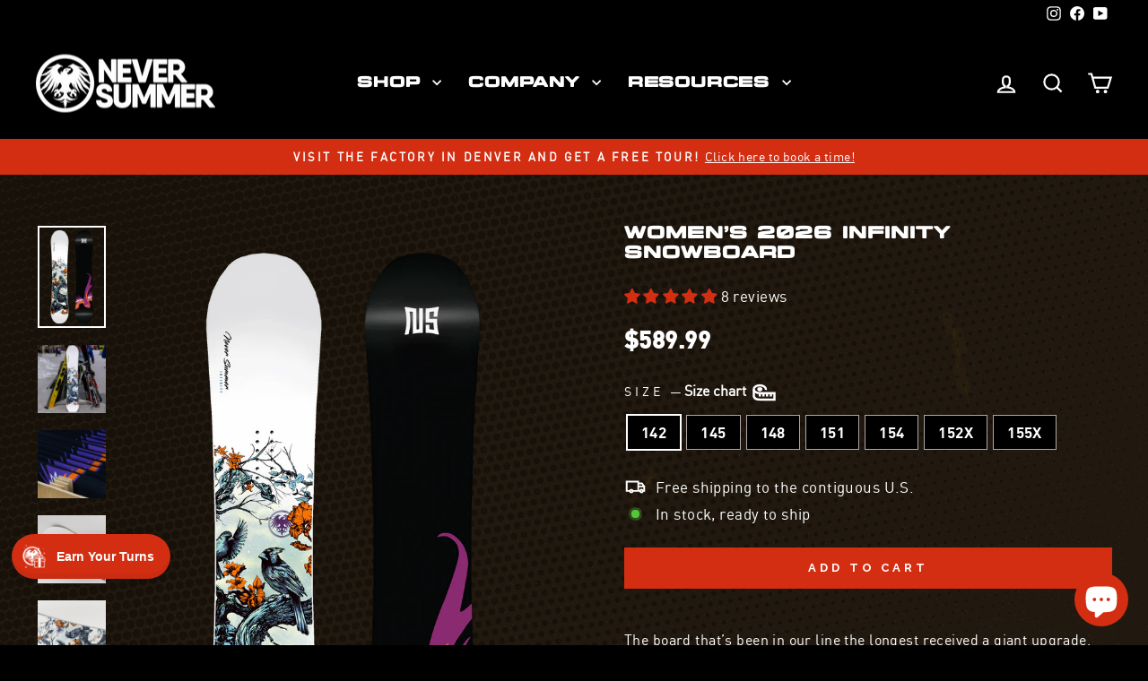

--- FILE ---
content_type: text/html; charset=utf-8
request_url: https://neversummer.com/collections/social-store-products/products/womens-infinity-snowboard
body_size: 69506
content:
<!doctype html>
<html class="no-js" lang="en" dir="ltr">
<head>

               <script type='text/javascript'>var easylockdownLocationDisabled = true;</script> <script type='text/javascript' src='//neversummer.com/apps/easylockdown/easylockdown-1.0.8.min.js' data-no-instant></script> <script type='text/javascript'>if( typeof InstantClick == 'object' ) easylockdown.clearData();</script> <style type="text/css">#easylockdown-password-form{padding:30px 0;text-align:center}#easylockdown-wrapper,.easylockdown-form-holder{display:inline-block}#easylockdown-password{vertical-align:top;margin-bottom:16px;padding:8px 15px;line-height:1.2em;outline:0;box-shadow:none}#easylockdown-password-error{display:none;color:#fb8077;text-align:left}#easylockdown-password-error.easylockdown-error{border:1px solid #fb8077}#easylockdown-password-form-button:not(.easylockdown-native-styles){vertical-align:top;display:inline-block!important;height:auto!important;padding:8px 15px;background:#777;border-radius:3px;color:#fff!important;line-height:1.2em;text-decoration:none!important}.easylockdown-instantclick-fix,.easylockdown-item-selector{position:absolute;z-index:-999;display:none;height:0;width:0;font-size:0;line-height:0}.easylockdown-collection-item[data-eld-loc-can],.easylockdown-item-selector+*,.easylockdown-item[data-eld-loc-can]{display:none}.easylockdown404-content-container{padding:50px;text-align:center}.easylockdown404-title-holder .easylockdown-title-404{display:block;margin:0 0 1rem;font-size:2rem;line-height:2.5rem}</style> 



































<script type='text/javascript'>easylockdown.hideLinks.push('*[href$="/collections/2024-proform"],*[data-eld-collection-handle="2024-proform"]');</script>





<script type='text/javascript'>easylockdown.hideLinks.push('*[href$="/products/customer-bought-snowboard-after-2nd-abandoned-cart"],*[href*="/products/customer-bought-snowboard-after-2nd-abandoned-cart/"],*[href*="/products/customer-bought-snowboard-after-2nd-abandoned-cart?"],*[href*="/products/customer-bought-snowboard-after-2nd-abandoned-cart#"],*[data-eld-product-handle="customer-bought-snowboard-after-2nd-abandoned-cart"],*[href$="/products/demo-turns-completed"],*[href*="/products/demo-turns-completed/"],*[href*="/products/demo-turns-completed?"],*[href*="/products/demo-turns-completed#"],*[data-eld-product-handle="demo-turns-completed"],*[href$="/products/email-newletter-signup"],*[href*="/products/email-newletter-signup/"],*[href*="/products/email-newletter-signup?"],*[href*="/products/email-newletter-signup#"],*[data-eld-product-handle="email-newletter-signup"],*[href$="/products/factory-tour-completed"],*[href*="/products/factory-tour-completed/"],*[href*="/products/factory-tour-completed?"],*[href*="/products/factory-tour-completed#"],*[data-eld-product-handle="factory-tour-completed"],*[href$="/products/sms-newletter-signup-comp"],*[href*="/products/sms-newletter-signup-comp/"],*[href*="/products/sms-newletter-signup-comp?"],*[href*="/products/sms-newletter-signup-comp#"],*[data-eld-product-handle="sms-newletter-signup-comp"]');</script>













<script type='text/javascript'>easylockdown.hideLinks.push('*[href$="/collections/2023-proform"],*[data-eld-collection-handle="2023-proform"]');</script>












<script type='text/javascript'>easylockdown.hideLinksListByAuth.can['82ea697417'] = '*[href$="/collections/2027-snowboards"],*[data-eld-collection-handle="2027-snowboards"]';</script>







<script type='text/javascript'>easylockdown.hideLinksListByAuth.can['af64b88721'] = '*[href$="/products/wheezy-rider-prototype-breezy-rider"],*[href*="/products/wheezy-rider-prototype-breezy-rider/"],*[href*="/products/wheezy-rider-prototype-breezy-rider?"],*[href*="/products/wheezy-rider-prototype-breezy-rider#"],*[data-eld-product-handle="wheezy-rider-prototype-breezy-rider"]';</script>







<script type='text/javascript'>easylockdown.hideLinksListByAuth.can['6412288660'] = '*[href$="/products/never-summer-x-flux-mens-xf-bindings"],*[href*="/products/never-summer-x-flux-mens-xf-bindings/"],*[href*="/products/never-summer-x-flux-mens-xf-bindings?"],*[href*="/products/never-summer-x-flux-mens-xf-bindings#"],*[data-eld-product-handle="never-summer-x-flux-mens-xf-bindings"]';</script>




















<script type='text/javascript'>
  if( typeof easylockdown == 'object' ) {
    easylockdown.localeRootUrl = '';
    easylockdown.routerByLocation(); 

    easylockdown.onReady(function(e){
      easylockdown.hideAllLinks();
    });
  }
</script>
<script src="https://cdn.userway.org/widget.js" data-account="6TziP8b0ay"></script>

  <!-- <script src="//neversummer.com/cdn/shop/t/49/assets/bss-file-configdata.js?v=17537857826507026801754241657" type="text/javascript"></script> <script src="//neversummer.com/cdn/shop/t/49/assets/bss-file-configdata-banner.js?v=151034973688681356691754241656" type="text/javascript"></script> <script src="//neversummer.com/cdn/shop/t/49/assets/bss-file-configdata-popup.js?v=173992696638277510541754241657" type="text/javascript"></script><script>
                if (typeof BSS_PL == 'undefined') {
                    var BSS_PL = {};
                }
                var bssPlApiServer = "https://product-labels-pro.bsscommerce.com";
                BSS_PL.customerTags = 'null';
                BSS_PL.customerId = 'null';
                BSS_PL.configData = configDatas;
                BSS_PL.configDataBanner = configDataBanners ? configDataBanners : [];
                BSS_PL.configDataPopup = configDataPopups ? configDataPopups : [];
                BSS_PL.storeId = 26669;
                BSS_PL.currentPlan = "ten_usd";
                BSS_PL.storeIdCustomOld = "10678";
                BSS_PL.storeIdOldWIthPriority = "12200";
                BSS_PL.apiServerProduction = "https://product-labels-pro.bsscommerce.com";
                
                BSS_PL.integration = {"laiReview":{"status":0,"config":[]}}
                BSS_PL.settingsData = {}
                </script>
            <style>
.homepage-slideshow .slick-slide .bss_pl_img {
    visibility: hidden !important;
}
</style>
<script>
function bssFixSupportAppendHtmlLabel($, BSS_PL, parent, page, htmlLabel) {
  let appended = false;
  if (
    $(parent).hasClass('image-wrap') &&
    $(parent).length &&
    !$(parent).parent().find('.bss_pl_img').length
  ) {
    $(parent).parent().prepend(htmlLabel);
    appended = true;
  }
  return appended;
}
</script> -->


  <!-- Google tag (gtag.js) -->
  <script async src="https://www.googletagmanager.com/gtag/js?id=G-R31NC73MF0"></script>
  <script>
    window.dataLayer = window.dataLayer || [];
    function gtag(){dataLayer.push(arguments);}
    gtag('js', new Date());

    gtag('config', 'G-R31NC73MF0');
  </script>

  <meta charset="utf-8">
  <meta http-equiv="X-UA-Compatible" content="IE=edge,chrome=1">
  <meta name="viewport" content="width=device-width,initial-scale=1">
  <meta name="theme-color" content="#d42e12">
  <link rel="canonical" href="https://neversummer.com/products/womens-infinity-snowboard">
  <link rel="preconnect" href="https://cdn.shopify.com" crossorigin>
  <link rel="preconnect" href="https://fonts.shopifycdn.com" crossorigin>
  <link rel="dns-prefetch" href="https://productreviews.shopifycdn.com">
  <link rel="dns-prefetch" href="https://ajax.googleapis.com">
  <link rel="dns-prefetch" href="https://maps.googleapis.com">
  <link rel="dns-prefetch" href="https://maps.gstatic.com"><link rel="shortcut icon" href="//neversummer.com/cdn/shop/files/NS_Corporate_Eagle_32x32.png?v=1647387707" type="image/png" /><title>Women&#39;s 2026 Infinity Snowboard | Never Summer
&ndash; Never Summer Snowboards
</title>
<meta name="description" content="The board that’s been in our line the longest received a giant upgrade. The award winning Infinity now features Triple Camber Hybrid with R.I.P. Edge-Hold Technology. Free Shipping. Shop Now."><meta property="og:site_name" content="Never Summer Snowboards">
  <meta property="og:url" content="https://neversummer.com/products/womens-infinity-snowboard">
  <meta property="og:title" content="Women’s 2026 Infinity Snowboard">
  <meta property="og:type" content="product">
  <meta property="og:description" content="The board that’s been in our line the longest received a giant upgrade. The award winning Infinity now features Triple Camber Hybrid with R.I.P. Edge-Hold Technology. Free Shipping. Shop Now."><meta property="og:image" content="http://neversummer.com/cdn/shop/files/25.26Infinity_Top-Base.webp?v=1737738082">
    <meta property="og:image:secure_url" content="https://neversummer.com/cdn/shop/files/25.26Infinity_Top-Base.webp?v=1737738082">
    <meta property="og:image:width" content="2130">
    <meta property="og:image:height" content="3195"><meta name="twitter:site" content="@">
  <meta name="twitter:card" content="summary_large_image">
  <meta name="twitter:title" content="Women’s 2026 Infinity Snowboard">
  <meta name="twitter:description" content="The board that’s been in our line the longest received a giant upgrade. The award winning Infinity now features Triple Camber Hybrid with R.I.P. Edge-Hold Technology. Free Shipping. Shop Now.">
<style data-shopify>@font-face {
  font-family: Raleway;
  font-weight: 800;
  font-style: normal;
  font-display: swap;
  src: url("//neversummer.com/cdn/fonts/raleway/raleway_n8.414bf47683473018f38952f5206e7f36e4c969e2.woff2") format("woff2"),
       url("//neversummer.com/cdn/fonts/raleway/raleway_n8.06917f4c455b3824730c8e78c66eed2c2ff65f04.woff") format("woff");
}

  @font-face {
  font-family: Raleway;
  font-weight: 400;
  font-style: normal;
  font-display: swap;
  src: url("//neversummer.com/cdn/fonts/raleway/raleway_n4.2c76ddd103ff0f30b1230f13e160330ff8b2c68a.woff2") format("woff2"),
       url("//neversummer.com/cdn/fonts/raleway/raleway_n4.c057757dddc39994ad5d9c9f58e7c2c2a72359a9.woff") format("woff");
}


  @font-face {
  font-family: Raleway;
  font-weight: 600;
  font-style: normal;
  font-display: swap;
  src: url("//neversummer.com/cdn/fonts/raleway/raleway_n6.87db7132fdf2b1a000ff834d3753ad5731e10d88.woff2") format("woff2"),
       url("//neversummer.com/cdn/fonts/raleway/raleway_n6.ad26493e9aeb22e08a6282f7bed6ea8ab7c3927f.woff") format("woff");
}

  @font-face {
  font-family: Raleway;
  font-weight: 400;
  font-style: italic;
  font-display: swap;
  src: url("//neversummer.com/cdn/fonts/raleway/raleway_i4.aaa73a72f55a5e60da3e9a082717e1ed8f22f0a2.woff2") format("woff2"),
       url("//neversummer.com/cdn/fonts/raleway/raleway_i4.650670cc243082f8988ecc5576b6d613cfd5a8ee.woff") format("woff");
}

  @font-face {
  font-family: Raleway;
  font-weight: 600;
  font-style: italic;
  font-display: swap;
  src: url("//neversummer.com/cdn/fonts/raleway/raleway_i6.3ca54d7a36de0718dd80fae3527e1a64a421eeb8.woff2") format("woff2"),
       url("//neversummer.com/cdn/fonts/raleway/raleway_i6.b468b8770307bd25eee5b284ea3424978349afe2.woff") format("woff");
}

</style><link href="//neversummer.com/cdn/shop/t/49/assets/theme.css?v=165857792280098603411767732497" rel="stylesheet" type="text/css" media="all" />
<style data-shopify>:root {
    --typeHeaderPrimary: Raleway;
    --typeHeaderFallback: sans-serif;
    --typeHeaderSize: 22px;
    --typeHeaderWeight: 800;
    --typeHeaderLineHeight: 1.2;
    --typeHeaderSpacing: 0.05em;

    --typeBasePrimary:Raleway;
    --typeBaseFallback:sans-serif;
    --typeBaseSize: 17px;
    --typeBaseWeight: 400;
    --typeBaseSpacing: 0.025em;
    --typeBaseLineHeight: 1.4;
    --typeBaselineHeightMinus01: 1.3;

    --typeCollectionTitle: 23px;

    --iconWeight: 5px;
    --iconLinecaps: miter;

    
        --buttonRadius: 0;
    

    --colorGridOverlayOpacity: 0.1;
    }

    .placeholder-content {
    background-image: linear-gradient(100deg, rgba(0,0,0,0) 40%, rgba(0, 0, 0, 0.0) 63%, rgba(0,0,0,0) 79%);
    }</style><script src="//neversummer.com/cdn/shop/t/49/assets/halftone-background.js?v=42927694553030869891754778032" type="text/javascript"></script>
<script>
    document.documentElement.className = document.documentElement.className.replace('no-js', 'js');

    window.theme = window.theme || {};
    theme.routes = {
      home: "/",
      cart: "/cart.js",
      cartPage: "/cart",
      cartAdd: "/cart/add.js",
      cartChange: "/cart/change.js",
      search: "/search",
      predictiveSearch: "/search/suggest"
    };
    theme.strings = {
      soldOut: "Sold Out",
      unavailable: "Unavailable",
      inStockLabel: "In stock, ready to ship",
      oneStockLabel: "Low stock - [count] item left",
      otherStockLabel: "Low stock - [count] items left",
      willNotShipUntil: "Ready to ship [date]",
      willBeInStockAfter: "Back in stock [date]",
      waitingForStock: "Backordered, shipping soon",
      savePrice: "Save [saved_amount]",
      cartEmpty: "Your cart is currently empty.",
      cartTermsConfirmation: "You must agree with the terms and conditions of sales to check out",
      searchCollections: "Collections",
      searchPages: "Pages",
      searchArticles: "Articles",
      productFrom: "from ",
      maxQuantity: "You can only have [quantity] of [title] in your cart."
    };
    theme.settings = {
      cartType: "page",
      isCustomerTemplate: false,
      moneyFormat: "${{amount}}",
      saveType: "dollar",
      productImageSize: "natural",
      productImageCover: true,
      predictiveSearch: false,
      predictiveSearchType: null,
      predictiveSearchVendor: false,
      predictiveSearchPrice: true,
      quickView: true,
      themeName: 'Never Summer Snowboards',
      themeVersion: "7.5.0"
    };
  </script>

  
<!-- Start of Judge.me Core -->
<link rel="dns-prefetch" href="https://cdn.judge.me/">
<script data-cfasync='false' class='jdgm-settings-script'>window.jdgmSettings={"pagination":5,"disable_web_reviews":false,"badge_no_review_text":"No reviews","badge_n_reviews_text":"{{ n }} review/reviews","hide_badge_preview_if_no_reviews":true,"badge_hide_text":false,"enforce_center_preview_badge":false,"widget_title":"Customer Reviews","widget_open_form_text":"Write a review","widget_close_form_text":"Cancel review","widget_refresh_page_text":"Refresh page","widget_summary_text":"Based on {{ number_of_reviews }} review/reviews","widget_no_review_text":"Be the first to write a review","widget_name_field_text":"Display name","widget_verified_name_field_text":"Verified Name (public)","widget_name_placeholder_text":"Display name","widget_required_field_error_text":"This field is required.","widget_email_field_text":"Email address","widget_verified_email_field_text":"Verified Email (private, can not be edited)","widget_email_placeholder_text":"Your email address","widget_email_field_error_text":"Please enter a valid email address.","widget_rating_field_text":"Rating","widget_review_title_field_text":"Review Title","widget_review_title_placeholder_text":"Give your review a title","widget_review_body_field_text":"Review content","widget_review_body_placeholder_text":"Start writing here...","widget_pictures_field_text":"Picture/Video (optional)","widget_submit_review_text":"Submit Review","widget_submit_verified_review_text":"Submit Verified Review","widget_submit_success_msg_with_auto_publish":"Thank you! Please refresh the page in a few moments to see your review. You can remove or edit your review by logging into \u003ca href='https://judge.me/login' target='_blank' rel='nofollow noopener'\u003eJudge.me\u003c/a\u003e","widget_submit_success_msg_no_auto_publish":"Thank you! Your review will be published as soon as it is approved by the shop admin. You can remove or edit your review by logging into \u003ca href='https://judge.me/login' target='_blank' rel='nofollow noopener'\u003eJudge.me\u003c/a\u003e","widget_show_default_reviews_out_of_total_text":"Showing {{ n_reviews_shown }} out of {{ n_reviews }} reviews.","widget_show_all_link_text":"Show all","widget_show_less_link_text":"Show less","widget_author_said_text":"{{ reviewer_name }} said:","widget_days_text":"{{ n }} days ago","widget_weeks_text":"{{ n }} week/weeks ago","widget_months_text":"{{ n }} month/months ago","widget_years_text":"{{ n }} year/years ago","widget_yesterday_text":"Yesterday","widget_today_text":"Today","widget_replied_text":"\u003e\u003e {{ shop_name }} replied:","widget_read_more_text":"Read more","widget_reviewer_name_as_initial":"","widget_rating_filter_color":"","widget_rating_filter_see_all_text":"See all reviews","widget_sorting_most_recent_text":"Most Recent","widget_sorting_highest_rating_text":"Highest Rating","widget_sorting_lowest_rating_text":"Lowest Rating","widget_sorting_with_pictures_text":"Only Pictures","widget_sorting_most_helpful_text":"Most Helpful","widget_open_question_form_text":"Ask a question","widget_reviews_subtab_text":"Reviews","widget_questions_subtab_text":"Questions","widget_question_label_text":"Question","widget_answer_label_text":"Answer","widget_question_placeholder_text":"Write your question here","widget_submit_question_text":"Submit Question","widget_question_submit_success_text":"Thank you for your question! We will notify you once it gets answered.","verified_badge_text":"Verified","verified_badge_bg_color":"","verified_badge_text_color":"","verified_badge_placement":"left-of-reviewer-name","widget_review_max_height":"","widget_hide_border":true,"widget_social_share":false,"widget_thumb":false,"widget_review_location_show":false,"widget_location_format":"country_iso_code","all_reviews_include_out_of_store_products":true,"all_reviews_out_of_store_text":"(out of store)","all_reviews_pagination":100,"all_reviews_product_name_prefix_text":"about","enable_review_pictures":true,"enable_question_anwser":false,"widget_theme":"leex","review_date_format":"mm/dd/yyyy","default_sort_method":"most-recent","widget_product_reviews_subtab_text":"Product Reviews","widget_shop_reviews_subtab_text":"Shop Reviews","widget_other_products_reviews_text":"Reviews for other products","widget_store_reviews_subtab_text":"Store reviews","widget_no_store_reviews_text":"This store hasn't received any reviews yet","widget_web_restriction_product_reviews_text":"This product hasn't received any reviews yet","widget_no_items_text":"No items found","widget_show_more_text":"Show more","widget_write_a_store_review_text":"Write a Store Review","widget_other_languages_heading":"Reviews in Other Languages","widget_translate_review_text":"Translate review to {{ language }}","widget_translating_review_text":"Translating...","widget_show_original_translation_text":"Show original ({{ language }})","widget_translate_review_failed_text":"Review couldn't be translated.","widget_translate_review_retry_text":"Retry","widget_translate_review_try_again_later_text":"Try again later","show_product_url_for_grouped_product":false,"widget_sorting_pictures_first_text":"Pictures First","show_pictures_on_all_rev_page_mobile":false,"show_pictures_on_all_rev_page_desktop":false,"floating_tab_hide_mobile_install_preference":false,"floating_tab_button_name":"★ Reviews","floating_tab_title":"Let customers speak for us","floating_tab_button_color":"","floating_tab_button_background_color":"","floating_tab_url":"","floating_tab_url_enabled":false,"floating_tab_tab_style":"text","all_reviews_text_badge_text":"Customers rate us {{ shop.metafields.judgeme.all_reviews_rating | round: 1 }}/5 based on {{ shop.metafields.judgeme.all_reviews_count }} reviews.","all_reviews_text_badge_text_branded_style":"{{ shop.metafields.judgeme.all_reviews_rating | round: 1 }} out of 5 stars based on {{ shop.metafields.judgeme.all_reviews_count }} reviews","is_all_reviews_text_badge_a_link":false,"show_stars_for_all_reviews_text_badge":false,"all_reviews_text_badge_url":"","all_reviews_text_style":"text","all_reviews_text_color_style":"judgeme_brand_color","all_reviews_text_color":"#108474","all_reviews_text_show_jm_brand":true,"featured_carousel_show_header":true,"featured_carousel_title":"Hear straight from our customers","testimonials_carousel_title":"Customers are saying","videos_carousel_title":"Real customer stories","cards_carousel_title":"Customers are saying","featured_carousel_count_text":"from {{ n }} reviews","featured_carousel_add_link_to_all_reviews_page":false,"featured_carousel_url":"","featured_carousel_show_images":false,"featured_carousel_autoslide_interval":20,"featured_carousel_arrows_on_the_sides":true,"featured_carousel_height":250,"featured_carousel_width":80,"featured_carousel_image_size":0,"featured_carousel_image_height":500,"featured_carousel_arrow_color":"#eeeeee","verified_count_badge_style":"vintage","verified_count_badge_orientation":"horizontal","verified_count_badge_color_style":"judgeme_brand_color","verified_count_badge_color":"#108474","is_verified_count_badge_a_link":false,"verified_count_badge_url":"","verified_count_badge_show_jm_brand":true,"widget_rating_preset_default":5,"widget_first_sub_tab":"product-reviews","widget_show_histogram":true,"widget_histogram_use_custom_color":false,"widget_pagination_use_custom_color":true,"widget_star_use_custom_color":false,"widget_verified_badge_use_custom_color":false,"widget_write_review_use_custom_color":false,"picture_reminder_submit_button":"Upload Pictures","enable_review_videos":false,"mute_video_by_default":false,"widget_sorting_videos_first_text":"Videos First","widget_review_pending_text":"Pending","featured_carousel_items_for_large_screen":3,"social_share_options_order":"Facebook,Twitter","remove_microdata_snippet":true,"disable_json_ld":false,"enable_json_ld_products":false,"preview_badge_show_question_text":false,"preview_badge_no_question_text":"No questions","preview_badge_n_question_text":"{{ number_of_questions }} question/questions","qa_badge_show_icon":false,"qa_badge_position":"same-row","remove_judgeme_branding":true,"widget_add_search_bar":false,"widget_search_bar_placeholder":"Search","widget_sorting_verified_only_text":"Verified only","featured_carousel_theme":"default","featured_carousel_show_rating":true,"featured_carousel_show_title":true,"featured_carousel_show_body":true,"featured_carousel_show_date":false,"featured_carousel_show_reviewer":false,"featured_carousel_show_product":false,"featured_carousel_header_background_color":"#108474","featured_carousel_header_text_color":"#ffffff","featured_carousel_name_product_separator":"reviewed","featured_carousel_full_star_background":"#108474","featured_carousel_empty_star_background":"#dadada","featured_carousel_vertical_theme_background":"#f9fafb","featured_carousel_verified_badge_enable":false,"featured_carousel_verified_badge_color":"#D42E12","featured_carousel_border_style":"round","featured_carousel_review_line_length_limit":3,"featured_carousel_more_reviews_button_text":"Read more reviews","featured_carousel_view_product_button_text":"View product","all_reviews_page_load_reviews_on":"scroll","all_reviews_page_load_more_text":"Load More Reviews","disable_fb_tab_reviews":false,"enable_ajax_cdn_cache":false,"widget_public_name_text":"displayed publicly like","default_reviewer_name":"John Smith","default_reviewer_name_has_non_latin":true,"widget_reviewer_anonymous":"Anonymous","medals_widget_title":"Judge.me Review Medals","medals_widget_background_color":"#f9fafb","medals_widget_position":"footer_all_pages","medals_widget_border_color":"#f9fafb","medals_widget_verified_text_position":"left","medals_widget_use_monochromatic_version":false,"medals_widget_elements_color":"#108474","show_reviewer_avatar":true,"widget_invalid_yt_video_url_error_text":"Not a YouTube video URL","widget_max_length_field_error_text":"Please enter no more than {0} characters.","widget_show_country_flag":false,"widget_show_collected_via_shop_app":true,"widget_verified_by_shop_badge_style":"light","widget_verified_by_shop_text":"Verified by Shop","widget_show_photo_gallery":false,"widget_load_with_code_splitting":true,"widget_ugc_install_preference":false,"widget_ugc_title":"Made by us, Shared by you","widget_ugc_subtitle":"Tag us to see your picture featured in our page","widget_ugc_arrows_color":"#ffffff","widget_ugc_primary_button_text":"Buy Now","widget_ugc_primary_button_background_color":"#108474","widget_ugc_primary_button_text_color":"#ffffff","widget_ugc_primary_button_border_width":"0","widget_ugc_primary_button_border_style":"none","widget_ugc_primary_button_border_color":"#108474","widget_ugc_primary_button_border_radius":"25","widget_ugc_secondary_button_text":"Load More","widget_ugc_secondary_button_background_color":"#ffffff","widget_ugc_secondary_button_text_color":"#108474","widget_ugc_secondary_button_border_width":"2","widget_ugc_secondary_button_border_style":"solid","widget_ugc_secondary_button_border_color":"#108474","widget_ugc_secondary_button_border_radius":"25","widget_ugc_reviews_button_text":"View Reviews","widget_ugc_reviews_button_background_color":"#ffffff","widget_ugc_reviews_button_text_color":"#108474","widget_ugc_reviews_button_border_width":"2","widget_ugc_reviews_button_border_style":"solid","widget_ugc_reviews_button_border_color":"#108474","widget_ugc_reviews_button_border_radius":"25","widget_ugc_reviews_button_link_to":"judgeme-reviews-page","widget_ugc_show_post_date":true,"widget_ugc_max_width":"800","widget_rating_metafield_value_type":true,"widget_primary_color":"#d42e12","widget_enable_secondary_color":true,"widget_secondary_color":"#FFFFFF","widget_summary_average_rating_text":"{{ average_rating }} out of 5","widget_media_grid_title":"Customer photos \u0026 videos","widget_media_grid_see_more_text":"See more","widget_round_style":false,"widget_show_product_medals":false,"widget_verified_by_judgeme_text":"Verified","widget_show_store_medals":true,"widget_verified_by_judgeme_text_in_store_medals":"Verified by Judge.me","widget_media_field_exceed_quantity_message":"Sorry, we can only accept {{ max_media }} for one review.","widget_media_field_exceed_limit_message":"{{ file_name }} is too large, please select a {{ media_type }} less than {{ size_limit }}MB.","widget_review_submitted_text":"Review Submitted!","widget_question_submitted_text":"Question Submitted!","widget_close_form_text_question":"Cancel","widget_write_your_answer_here_text":"Write your answer here","widget_enabled_branded_link":true,"widget_show_collected_by_judgeme":false,"widget_reviewer_name_color":"","widget_write_review_text_color":"","widget_write_review_bg_color":"","widget_collected_by_judgeme_text":"collected by Judge.me","widget_pagination_type":"standard","widget_load_more_text":"Load More","widget_load_more_color":"#d42e12","widget_full_review_text":"Full Review","widget_read_more_reviews_text":"Read More Reviews","widget_read_questions_text":"Read Questions","widget_questions_and_answers_text":"Questions \u0026 Answers","widget_verified_by_text":"Verified by","widget_verified_text":"Verified","widget_number_of_reviews_text":"{{ number_of_reviews }} reviews","widget_back_button_text":"Back","widget_next_button_text":"Next","widget_custom_forms_filter_button":"Filters","custom_forms_style":"vertical","widget_show_review_information":false,"how_reviews_are_collected":"How reviews are collected?","widget_show_review_keywords":false,"widget_gdpr_statement":"How we use your data: We'll only contact you about the review you left, and only if necessary. By submitting your review, you agree to Judge.me's \u003ca href='https://judge.me/terms' target='_blank' rel='nofollow noopener'\u003eterms\u003c/a\u003e, \u003ca href='https://judge.me/privacy' target='_blank' rel='nofollow noopener'\u003eprivacy\u003c/a\u003e and \u003ca href='https://judge.me/content-policy' target='_blank' rel='nofollow noopener'\u003econtent\u003c/a\u003e policies.","widget_multilingual_sorting_enabled":false,"widget_translate_review_content_enabled":false,"widget_translate_review_content_method":"manual","popup_widget_review_selection":"automatically_with_pictures","popup_widget_round_border_style":true,"popup_widget_show_title":true,"popup_widget_show_body":true,"popup_widget_show_reviewer":false,"popup_widget_show_product":true,"popup_widget_show_pictures":true,"popup_widget_use_review_picture":true,"popup_widget_show_on_home_page":true,"popup_widget_show_on_product_page":true,"popup_widget_show_on_collection_page":true,"popup_widget_show_on_cart_page":true,"popup_widget_position":"bottom_left","popup_widget_first_review_delay":5,"popup_widget_duration":5,"popup_widget_interval":5,"popup_widget_review_count":5,"popup_widget_hide_on_mobile":true,"review_snippet_widget_round_border_style":true,"review_snippet_widget_card_color":"#FFFFFF","review_snippet_widget_slider_arrows_background_color":"#FFFFFF","review_snippet_widget_slider_arrows_color":"#000000","review_snippet_widget_star_color":"#108474","show_product_variant":false,"all_reviews_product_variant_label_text":"Variant: ","widget_show_verified_branding":false,"widget_ai_summary_title":"Customers say","widget_ai_summary_disclaimer":"AI-powered review summary based on recent customer reviews","widget_show_ai_summary":false,"widget_show_ai_summary_bg":false,"widget_show_review_title_input":true,"redirect_reviewers_invited_via_email":"review_widget","request_store_review_after_product_review":false,"request_review_other_products_in_order":false,"review_form_color_scheme":"default","review_form_corner_style":"square","review_form_star_color":{},"review_form_text_color":"#333333","review_form_background_color":"#ffffff","review_form_field_background_color":"#fafafa","review_form_button_color":{},"review_form_button_text_color":"#ffffff","review_form_modal_overlay_color":"#000000","review_content_screen_title_text":"How would you rate this product?","review_content_introduction_text":"We would love it if you would share a bit about your experience.","store_review_form_title_text":"How would you rate this store?","store_review_form_introduction_text":"We would love it if you would share a bit about your experience.","show_review_guidance_text":true,"one_star_review_guidance_text":"Poor","five_star_review_guidance_text":"Great","customer_information_screen_title_text":"About you","customer_information_introduction_text":"Please tell us more about you.","custom_questions_screen_title_text":"Your experience in more detail","custom_questions_introduction_text":"Here are a few questions to help us understand more about your experience.","review_submitted_screen_title_text":"Thanks for your review!","review_submitted_screen_thank_you_text":"We are processing it and it will appear on the store soon.","review_submitted_screen_email_verification_text":"Please confirm your email by clicking the link we just sent you. This helps us keep reviews authentic.","review_submitted_request_store_review_text":"Would you like to share your experience of shopping with us?","review_submitted_review_other_products_text":"Would you like to review these products?","store_review_screen_title_text":"Would you like to share your experience of shopping with us?","store_review_introduction_text":"We value your feedback and use it to improve. Please share any thoughts or suggestions you have.","reviewer_media_screen_title_picture_text":"Share a picture","reviewer_media_introduction_picture_text":"Upload a photo to support your review.","reviewer_media_screen_title_video_text":"Share a video","reviewer_media_introduction_video_text":"Upload a video to support your review.","reviewer_media_screen_title_picture_or_video_text":"Share a picture or video","reviewer_media_introduction_picture_or_video_text":"Upload a photo or video to support your review.","reviewer_media_youtube_url_text":"Paste your Youtube URL here","advanced_settings_next_step_button_text":"Next","advanced_settings_close_review_button_text":"Close","modal_write_review_flow":false,"write_review_flow_required_text":"Required","write_review_flow_privacy_message_text":"We respect your privacy.","write_review_flow_anonymous_text":"Post review as anonymous","write_review_flow_visibility_text":"This won't be visible to other customers.","write_review_flow_multiple_selection_help_text":"Select as many as you like","write_review_flow_single_selection_help_text":"Select one option","write_review_flow_required_field_error_text":"This field is required","write_review_flow_invalid_email_error_text":"Please enter a valid email address","write_review_flow_max_length_error_text":"Max. {{ max_length }} characters.","write_review_flow_media_upload_text":"\u003cb\u003eClick to upload\u003c/b\u003e or drag and drop","write_review_flow_gdpr_statement":"We'll only contact you about your review if necessary. By submitting your review, you agree to our \u003ca href='https://judge.me/terms' target='_blank' rel='nofollow noopener'\u003eterms and conditions\u003c/a\u003e and \u003ca href='https://judge.me/privacy' target='_blank' rel='nofollow noopener'\u003eprivacy policy\u003c/a\u003e.","rating_only_reviews_enabled":false,"show_negative_reviews_help_screen":false,"new_review_flow_help_screen_rating_threshold":3,"negative_review_resolution_screen_title_text":"Tell us more","negative_review_resolution_text":"Your experience matters to us. If there were issues with your purchase, we're here to help. Feel free to reach out to us, we'd love the opportunity to make things right.","negative_review_resolution_button_text":"Contact us","negative_review_resolution_proceed_with_review_text":"Leave a review","negative_review_resolution_subject":"Issue with purchase from {{ shop_name }}.{{ order_name }}","preview_badge_collection_page_install_status":false,"widget_review_custom_css":"","preview_badge_custom_css":"","preview_badge_stars_count":"5-stars","featured_carousel_custom_css":"","floating_tab_custom_css":"","all_reviews_widget_custom_css":"","medals_widget_custom_css":"","verified_badge_custom_css":"","all_reviews_text_custom_css":"","transparency_badges_collected_via_store_invite":false,"transparency_badges_from_another_provider":false,"transparency_badges_collected_from_store_visitor":false,"transparency_badges_collected_by_verified_review_provider":false,"transparency_badges_earned_reward":false,"transparency_badges_collected_via_store_invite_text":"Review collected via store invitation","transparency_badges_from_another_provider_text":"Review collected from another provider","transparency_badges_collected_from_store_visitor_text":"Review collected from a store visitor","transparency_badges_written_in_google_text":"Review written in Google","transparency_badges_written_in_etsy_text":"Review written in Etsy","transparency_badges_written_in_shop_app_text":"Review written in Shop App","transparency_badges_earned_reward_text":"Review earned a reward for future purchase","product_review_widget_per_page":10,"widget_store_review_label_text":"Review about the store","checkout_comment_extension_title_on_product_page":"Customer Comments","checkout_comment_extension_num_latest_comment_show":5,"checkout_comment_extension_format":"name_and_timestamp","checkout_comment_customer_name":"last_initial","checkout_comment_comment_notification":true,"preview_badge_collection_page_install_preference":true,"preview_badge_home_page_install_preference":false,"preview_badge_product_page_install_preference":true,"review_widget_install_preference":"","review_carousel_install_preference":false,"floating_reviews_tab_install_preference":"none","verified_reviews_count_badge_install_preference":false,"all_reviews_text_install_preference":false,"review_widget_best_location":true,"judgeme_medals_install_preference":false,"review_widget_revamp_enabled":false,"review_widget_qna_enabled":false,"review_widget_header_theme":"minimal","review_widget_widget_title_enabled":true,"review_widget_header_text_size":"medium","review_widget_header_text_weight":"regular","review_widget_average_rating_style":"compact","review_widget_bar_chart_enabled":true,"review_widget_bar_chart_type":"numbers","review_widget_bar_chart_style":"standard","review_widget_expanded_media_gallery_enabled":false,"review_widget_reviews_section_theme":"standard","review_widget_image_style":"thumbnails","review_widget_review_image_ratio":"square","review_widget_stars_size":"medium","review_widget_verified_badge":"standard_text","review_widget_review_title_text_size":"medium","review_widget_review_text_size":"medium","review_widget_review_text_length":"medium","review_widget_number_of_columns_desktop":3,"review_widget_carousel_transition_speed":5,"review_widget_custom_questions_answers_display":"always","review_widget_button_text_color":"#FFFFFF","review_widget_text_color":"#000000","review_widget_lighter_text_color":"#7B7B7B","review_widget_corner_styling":"soft","review_widget_review_word_singular":"review","review_widget_review_word_plural":"reviews","review_widget_voting_label":"Helpful?","review_widget_shop_reply_label":"Reply from {{ shop_name }}:","review_widget_filters_title":"Filters","qna_widget_question_word_singular":"Question","qna_widget_question_word_plural":"Questions","qna_widget_answer_reply_label":"Answer from {{ answerer_name }}:","qna_content_screen_title_text":"Ask a question about this product","qna_widget_question_required_field_error_text":"Please enter your question.","qna_widget_flow_gdpr_statement":"We'll only contact you about your question if necessary. By submitting your question, you agree to our \u003ca href='https://judge.me/terms' target='_blank' rel='nofollow noopener'\u003eterms and conditions\u003c/a\u003e and \u003ca href='https://judge.me/privacy' target='_blank' rel='nofollow noopener'\u003eprivacy policy\u003c/a\u003e.","qna_widget_question_submitted_text":"Thanks for your question!","qna_widget_close_form_text_question":"Close","qna_widget_question_submit_success_text":"We’ll notify you by email when your question is answered.","all_reviews_widget_v2025_enabled":false,"all_reviews_widget_v2025_header_theme":"default","all_reviews_widget_v2025_widget_title_enabled":true,"all_reviews_widget_v2025_header_text_size":"medium","all_reviews_widget_v2025_header_text_weight":"regular","all_reviews_widget_v2025_average_rating_style":"compact","all_reviews_widget_v2025_bar_chart_enabled":true,"all_reviews_widget_v2025_bar_chart_type":"numbers","all_reviews_widget_v2025_bar_chart_style":"standard","all_reviews_widget_v2025_expanded_media_gallery_enabled":false,"all_reviews_widget_v2025_show_store_medals":true,"all_reviews_widget_v2025_show_photo_gallery":true,"all_reviews_widget_v2025_show_review_keywords":false,"all_reviews_widget_v2025_show_ai_summary":false,"all_reviews_widget_v2025_show_ai_summary_bg":false,"all_reviews_widget_v2025_add_search_bar":false,"all_reviews_widget_v2025_default_sort_method":"most-recent","all_reviews_widget_v2025_reviews_per_page":10,"all_reviews_widget_v2025_reviews_section_theme":"default","all_reviews_widget_v2025_image_style":"thumbnails","all_reviews_widget_v2025_review_image_ratio":"square","all_reviews_widget_v2025_stars_size":"medium","all_reviews_widget_v2025_verified_badge":"bold_badge","all_reviews_widget_v2025_review_title_text_size":"medium","all_reviews_widget_v2025_review_text_size":"medium","all_reviews_widget_v2025_review_text_length":"medium","all_reviews_widget_v2025_number_of_columns_desktop":3,"all_reviews_widget_v2025_carousel_transition_speed":5,"all_reviews_widget_v2025_custom_questions_answers_display":"always","all_reviews_widget_v2025_show_product_variant":false,"all_reviews_widget_v2025_show_reviewer_avatar":true,"all_reviews_widget_v2025_reviewer_name_as_initial":"","all_reviews_widget_v2025_review_location_show":false,"all_reviews_widget_v2025_location_format":"","all_reviews_widget_v2025_show_country_flag":false,"all_reviews_widget_v2025_verified_by_shop_badge_style":"light","all_reviews_widget_v2025_social_share":false,"all_reviews_widget_v2025_social_share_options_order":"Facebook,Twitter,LinkedIn,Pinterest","all_reviews_widget_v2025_pagination_type":"standard","all_reviews_widget_v2025_button_text_color":"#FFFFFF","all_reviews_widget_v2025_text_color":"#000000","all_reviews_widget_v2025_lighter_text_color":"#7B7B7B","all_reviews_widget_v2025_corner_styling":"soft","all_reviews_widget_v2025_title":"Customer reviews","all_reviews_widget_v2025_ai_summary_title":"Customers say about this store","all_reviews_widget_v2025_no_review_text":"Be the first to write a review","platform":"shopify","branding_url":"https://app.judge.me/reviews/stores/neversummer","branding_text":"Powered by Judge.me","locale":"en","reply_name":"Never Summer Snowboards","widget_version":"3.0","footer":true,"autopublish":false,"review_dates":true,"enable_custom_form":false,"shop_use_review_site":true,"shop_locale":"en","enable_multi_locales_translations":true,"show_review_title_input":true,"review_verification_email_status":"always","can_be_branded":true,"reply_name_text":"Never Summer Snowboards"};</script> <style class='jdgm-settings-style'>.jdgm-xx{left:0}:root{--jdgm-primary-color: #d42e12;--jdgm-secondary-color: #fff;--jdgm-star-color: #d42e12;--jdgm-write-review-text-color: white;--jdgm-write-review-bg-color: #d42e12;--jdgm-paginate-color: #d42e12;--jdgm-border-radius: 0;--jdgm-reviewer-name-color: #d42e12}.jdgm-histogram__bar-content{background-color:#d42e12}.jdgm-rev[data-verified-buyer=true] .jdgm-rev__icon.jdgm-rev__icon:after,.jdgm-rev__buyer-badge.jdgm-rev__buyer-badge{color:white;background-color:#d42e12}.jdgm-review-widget--small .jdgm-gallery.jdgm-gallery .jdgm-gallery__thumbnail-link:nth-child(8) .jdgm-gallery__thumbnail-wrapper.jdgm-gallery__thumbnail-wrapper:before{content:"See more"}@media only screen and (min-width: 768px){.jdgm-gallery.jdgm-gallery .jdgm-gallery__thumbnail-link:nth-child(8) .jdgm-gallery__thumbnail-wrapper.jdgm-gallery__thumbnail-wrapper:before{content:"See more"}}.jdgm-prev-badge[data-average-rating='0.00']{display:none !important}.jdgm-widget.jdgm-all-reviews-widget,.jdgm-widget .jdgm-rev-widg{border:none;padding:0}.jdgm-author-all-initials{display:none !important}.jdgm-author-last-initial{display:none !important}.jdgm-rev-widg__title{visibility:hidden}.jdgm-rev-widg__summary-text{visibility:hidden}.jdgm-prev-badge__text{visibility:hidden}.jdgm-rev__prod-link-prefix:before{content:'about'}.jdgm-rev__variant-label:before{content:'Variant: '}.jdgm-rev__out-of-store-text:before{content:'(out of store)'}@media only screen and (min-width: 768px){.jdgm-rev__pics .jdgm-rev_all-rev-page-picture-separator,.jdgm-rev__pics .jdgm-rev__product-picture{display:none}}@media only screen and (max-width: 768px){.jdgm-rev__pics .jdgm-rev_all-rev-page-picture-separator,.jdgm-rev__pics .jdgm-rev__product-picture{display:none}}.jdgm-preview-badge[data-template="index"]{display:none !important}.jdgm-verified-count-badget[data-from-snippet="true"]{display:none !important}.jdgm-carousel-wrapper[data-from-snippet="true"]{display:none !important}.jdgm-all-reviews-text[data-from-snippet="true"]{display:none !important}.jdgm-medals-section[data-from-snippet="true"]{display:none !important}.jdgm-ugc-media-wrapper[data-from-snippet="true"]{display:none !important}.jdgm-rev__transparency-badge[data-badge-type="review_collected_via_store_invitation"]{display:none !important}.jdgm-rev__transparency-badge[data-badge-type="review_collected_from_another_provider"]{display:none !important}.jdgm-rev__transparency-badge[data-badge-type="review_collected_from_store_visitor"]{display:none !important}.jdgm-rev__transparency-badge[data-badge-type="review_written_in_etsy"]{display:none !important}.jdgm-rev__transparency-badge[data-badge-type="review_written_in_google_business"]{display:none !important}.jdgm-rev__transparency-badge[data-badge-type="review_written_in_shop_app"]{display:none !important}.jdgm-rev__transparency-badge[data-badge-type="review_earned_for_future_purchase"]{display:none !important}.jdgm-review-snippet-widget .jdgm-rev-snippet-widget__cards-container .jdgm-rev-snippet-card{border-radius:8px;background:#fff}.jdgm-review-snippet-widget .jdgm-rev-snippet-widget__cards-container .jdgm-rev-snippet-card__rev-rating .jdgm-star{color:#108474}.jdgm-review-snippet-widget .jdgm-rev-snippet-widget__prev-btn,.jdgm-review-snippet-widget .jdgm-rev-snippet-widget__next-btn{border-radius:50%;background:#fff}.jdgm-review-snippet-widget .jdgm-rev-snippet-widget__prev-btn>svg,.jdgm-review-snippet-widget .jdgm-rev-snippet-widget__next-btn>svg{fill:#000}.jdgm-full-rev-modal.rev-snippet-widget .jm-mfp-container .jm-mfp-content,.jdgm-full-rev-modal.rev-snippet-widget .jm-mfp-container .jdgm-full-rev__icon,.jdgm-full-rev-modal.rev-snippet-widget .jm-mfp-container .jdgm-full-rev__pic-img,.jdgm-full-rev-modal.rev-snippet-widget .jm-mfp-container .jdgm-full-rev__reply{border-radius:8px}.jdgm-full-rev-modal.rev-snippet-widget .jm-mfp-container .jdgm-full-rev[data-verified-buyer="true"] .jdgm-full-rev__icon::after{border-radius:8px}.jdgm-full-rev-modal.rev-snippet-widget .jm-mfp-container .jdgm-full-rev .jdgm-rev__buyer-badge{border-radius:calc( 8px / 2 )}.jdgm-full-rev-modal.rev-snippet-widget .jm-mfp-container .jdgm-full-rev .jdgm-full-rev__replier::before{content:'Never Summer Snowboards'}.jdgm-full-rev-modal.rev-snippet-widget .jm-mfp-container .jdgm-full-rev .jdgm-full-rev__product-button{border-radius:calc( 8px * 6 )}
</style> <style class='jdgm-settings-style'></style> <script data-cfasync="false" type="text/javascript" async src="https://cdnwidget.judge.me/shopify_v2/leex.js" id="judgeme_widget_leex_js"></script>
<link id="judgeme_widget_leex_css" rel="stylesheet" type="text/css" media="nope!" onload="this.media='all'" href="https://cdnwidget.judge.me/widget_v3/theme/leex.css">

  
  
  
  <style class='jdgm-miracle-styles'>
  @-webkit-keyframes jdgm-spin{0%{-webkit-transform:rotate(0deg);-ms-transform:rotate(0deg);transform:rotate(0deg)}100%{-webkit-transform:rotate(359deg);-ms-transform:rotate(359deg);transform:rotate(359deg)}}@keyframes jdgm-spin{0%{-webkit-transform:rotate(0deg);-ms-transform:rotate(0deg);transform:rotate(0deg)}100%{-webkit-transform:rotate(359deg);-ms-transform:rotate(359deg);transform:rotate(359deg)}}@font-face{font-family:'JudgemeStar';src:url("[data-uri]") format("woff");font-weight:normal;font-style:normal}.jdgm-star{font-family:'JudgemeStar';display:inline !important;text-decoration:none !important;padding:0 4px 0 0 !important;margin:0 !important;font-weight:bold;opacity:1;-webkit-font-smoothing:antialiased;-moz-osx-font-smoothing:grayscale}.jdgm-star:hover{opacity:1}.jdgm-star:last-of-type{padding:0 !important}.jdgm-star.jdgm--on:before{content:"\e000"}.jdgm-star.jdgm--off:before{content:"\e001"}.jdgm-star.jdgm--half:before{content:"\e002"}.jdgm-widget *{margin:0;line-height:1.4;-webkit-box-sizing:border-box;-moz-box-sizing:border-box;box-sizing:border-box;-webkit-overflow-scrolling:touch}.jdgm-hidden{display:none !important;visibility:hidden !important}.jdgm-temp-hidden{display:none}.jdgm-spinner{width:40px;height:40px;margin:auto;border-radius:50%;border-top:2px solid #eee;border-right:2px solid #eee;border-bottom:2px solid #eee;border-left:2px solid #ccc;-webkit-animation:jdgm-spin 0.8s infinite linear;animation:jdgm-spin 0.8s infinite linear}.jdgm-prev-badge{display:block !important}

</style>


  
  
   


<script data-cfasync='false' class='jdgm-script'>
!function(e){window.jdgm=window.jdgm||{},jdgm.CDN_HOST="https://cdn.judge.me/",
jdgm.docReady=function(d){(e.attachEvent?"complete"===e.readyState:"loading"!==e.readyState)?
setTimeout(d,0):e.addEventListener("DOMContentLoaded",d)},jdgm.loadCSS=function(d,t,o,s){
!o&&jdgm.loadCSS.requestedUrls.indexOf(d)>=0||(jdgm.loadCSS.requestedUrls.push(d),
(s=e.createElement("link")).rel="stylesheet",s.class="jdgm-stylesheet",s.media="nope!",
s.href=d,s.onload=function(){this.media="all",t&&setTimeout(t)},e.body.appendChild(s))},
jdgm.loadCSS.requestedUrls=[],jdgm.docReady(function(){(window.jdgmLoadCSS||e.querySelectorAll(
".jdgm-widget, .jdgm-all-reviews-page").length>0)&&(jdgmSettings.widget_load_with_code_splitting?
parseFloat(jdgmSettings.widget_version)>=3?jdgm.loadCSS(jdgm.CDN_HOST+"widget_v3/base.css"):
jdgm.loadCSS(jdgm.CDN_HOST+"widget/base.css"):jdgm.loadCSS(jdgm.CDN_HOST+"shopify_v2.css"))})}(document);
</script>
<script async data-cfasync="false" type="text/javascript" src="https://cdn.judge.me/loader.js"></script>

<noscript><link rel="stylesheet" type="text/css" media="all" href="https://cdn.judge.me/shopify_v2.css"></noscript>
<!-- End of Judge.me Core -->


<!-- BEGIN app block: shopify://apps/fontify/blocks/app-embed/334490e2-2153-4a2e-a452-e90bdeffa3cc --><link rel="preconnect" href="https://cdn.nitroapps.co" crossorigin=""><!-- shop nitro_fontify metafields --><link rel="preconnect" href="https://fonts.googleapis.com">
            <link rel="prefetch" href="https://cdn.nitroapps.co/fontify/never-summer-snowboards.myshopify.com/din-bold.woff?v=1737399576" as="font" />
                <link rel="prefetch" href="https://cdn.nitroapps.co/fontify/never-summer-snowboards.myshopify.com/din-regular.woff?v=1737399576" as="font" />
                <link rel="prefetch" href="https://cdn.nitroapps.co/fontify/never-summer-snowboards.myshopify.com/arboria-black.otf?v=1737399576" as="font" />
                <link rel="prefetch" href="https://cdn.nitroapps.co/fontify/never-summer-snowboards.myshopify.com/unison-pro.otf?v=1737399576" as="font" />
                <link rel="prefetch" href="https://cdn.nitroapps.co/fontify/never-summer-snowboards.myshopify.com/unison-pro-rounded-bold-italic.otf?v=1737399576" as="font" />
    <style type="text/css" id="nitro-fontify" >
				 
		 
					@font-face {
				font-family: 'DIN Bold';
				src: url(https://cdn.nitroapps.co/fontify/never-summer-snowboards.myshopify.com/din-bold.woff?v=1737399576);
                font-display: swap;
			}
			h3,h4,h5,h6,.product-single__meta .product__price, .variant-input-wrap label, .collapsible-trigger, .table thead, #wk-auction .font-bold, .wk-category-auction .pa-timer, .lq-question, .lq-slide-title, .lq-hcont, .lq-price {
				font-family: 'DIN Bold' !important;
				
			}
		 
		
					 
		 
					@font-face {
				font-family: 'DIN Regular';
				src: url(https://cdn.nitroapps.co/fontify/never-summer-snowboards.myshopify.com/din-regular.woff?v=1737399576);
                font-display: swap;
			}
			p,a,li,.product-single__meta, .table tbody, label.tag__checkbox-wrapper, #label_bid_amt,.quick-product__btn,.subheading.appear-delay,.article__date time,#SortBy,.table-specifications,tr td,.jdgm-rev-widg__summary-text,.jdgm-rev__author,.jdgm-rev__title,.jdgm-sort-dropdown,.jdgm-rev__timestamp {
				font-family: 'DIN Regular' !important;
				
			}
		 
		
					 
		 
					@font-face {
				font-family: 'Arboria Black';
				src: url(https://cdn.nitroapps.co/fontify/never-summer-snowboards.myshopify.com/arboria-black.otf?v=1737399576);
                font-display: swap;
			}
			.shaper-golf-navbar, .shaper-golf-nav-menu {
				font-family: 'Arboria Black' ;
				
			}
		 
		
					 
		 
					@font-face {
				font-family: 'Unison Pro Rounded Bold';
				src: url(https://cdn.nitroapps.co/fontify/never-summer-snowboards.myshopify.com/unison-pro.otf?v=1737399576);
                font-display: swap;
			}
			h1,h2,.countdown__display-block .h1,.site-header--heading-style .site-nav__link, .mobile-nav--heading-style .mobile-nav__link--top-level,.TerrainBarTitle,.collection-item__title.collection-item__title--overlaid.collection-item__title--heading.collection-item__title--bottom-center,.product-page-snowboard-profile-title,.key-feat-title {
				font-family: 'Unison Pro Rounded Bold' !important;
				
			}
		 
		
					 
		 
					@font-face {
				font-family: 'Unison Pro Rounded Bold Italic';
				src: url(https://cdn.nitroapps.co/fontify/never-summer-snowboards.myshopify.com/unison-pro-rounded-bold-italic.otf?v=1737399576);
                font-display: swap;
			}
			.countdown__display-block span,.product-page-snowboard-profile,.product-page-snowboard-profile__text h3 ,.collection-product-title-snowboard-profile ,.collection-product-title-snowboard-profile__text h3,.key-feat-snowboard-profile__text,.key-feat-snowboard-profile__text h3 {
				font-family: 'Unison Pro Rounded Bold Italic' !important;
				
			}
		 
		
	</style>
<script>
    console.log(null);
    console.log(null);
  </script><script
  type="text/javascript"
  id="fontify-scripts"
>
  
  (function () {
    // Prevent duplicate execution
    if (window.fontifyScriptInitialized) {
      return;
    }
    window.fontifyScriptInitialized = true;

    if (window.opener) {
      // Remove existing listener if any before adding new one
      if (window.fontifyMessageListener) {
        window.removeEventListener('message', window.fontifyMessageListener, false);
      }

      function watchClosedWindow() {
        let itv = setInterval(function () {
          if (!window.opener || window.opener.closed) {
            clearInterval(itv);
            window.close();
          }
        }, 1000);
      }

      // Helper function to inject scripts and links from vite-tag content
      function injectScript(encodedContent) {
        

        // Decode HTML entities
        const tempTextarea = document.createElement('textarea');
        tempTextarea.innerHTML = encodedContent;
        const viteContent = tempTextarea.value;

        // Parse HTML content
        const tempDiv = document.createElement('div');
        tempDiv.innerHTML = viteContent;

        // Track duplicates within tempDiv only
        const scriptIds = new Set();
        const scriptSrcs = new Set();
        const linkKeys = new Set();

        // Helper to clone element attributes
        function cloneAttributes(source, target) {
          Array.from(source.attributes).forEach(function(attr) {
            if (attr.name === 'crossorigin') {
              target.crossOrigin = attr.value;
            } else {
              target.setAttribute(attr.name, attr.value);
            }
          });
          if (source.textContent) {
            target.textContent = source.textContent;
          }
        }

        // Inject scripts (filter duplicates within tempDiv)
        tempDiv.querySelectorAll('script').forEach(function(script) {
          const scriptId = script.getAttribute('id');
          const scriptSrc = script.getAttribute('src');

          // Skip if duplicate in tempDiv
          if ((scriptId && scriptIds.has(scriptId)) || (scriptSrc && scriptSrcs.has(scriptSrc))) {
            return;
          }

          // Track script
          if (scriptId) scriptIds.add(scriptId);
          if (scriptSrc) scriptSrcs.add(scriptSrc);

          // Clone and inject
          const newScript = document.createElement('script');
          cloneAttributes(script, newScript);

          document.head.appendChild(newScript);
        });

        // Inject links (filter duplicates within tempDiv)
        tempDiv.querySelectorAll('link').forEach(function(link) {
          const linkHref = link.getAttribute('href');
          const linkRel = link.getAttribute('rel') || '';
          const key = linkHref + '|' + linkRel;

          // Skip if duplicate in tempDiv
          if (linkHref && linkKeys.has(key)) {
            return;
          }

          // Track link
          if (linkHref) linkKeys.add(key);

          // Clone and inject
          const newLink = document.createElement('link');
          cloneAttributes(link, newLink);
          document.head.appendChild(newLink);
        });
      }

      // Function to apply preview font data


      function receiveMessage(event) {
        watchClosedWindow();
        if (event.data.action == 'fontify_ready') {
          console.log('fontify_ready');
          injectScript(`&lt;!-- BEGIN app snippet: vite-tag --&gt;


  &lt;script src=&quot;https://cdn.shopify.com/extensions/019bafe3-77e1-7e6a-87b2-cbeff3e5cd6f/fontify-polaris-11/assets/main-B3V8Mu2P.js&quot; type=&quot;module&quot; crossorigin=&quot;anonymous&quot;&gt;&lt;/script&gt;

&lt;!-- END app snippet --&gt;
  &lt;!-- BEGIN app snippet: vite-tag --&gt;


  &lt;link href=&quot;//cdn.shopify.com/extensions/019bafe3-77e1-7e6a-87b2-cbeff3e5cd6f/fontify-polaris-11/assets/main-GVRB1u2d.css&quot; rel=&quot;stylesheet&quot; type=&quot;text/css&quot; media=&quot;all&quot; /&gt;

&lt;!-- END app snippet --&gt;
`);

        } else if (event.data.action == 'font_audit_ready') {
          injectScript(`&lt;!-- BEGIN app snippet: vite-tag --&gt;


  &lt;script src=&quot;https://cdn.shopify.com/extensions/019bafe3-77e1-7e6a-87b2-cbeff3e5cd6f/fontify-polaris-11/assets/audit-DDeWPAiq.js&quot; type=&quot;module&quot; crossorigin=&quot;anonymous&quot;&gt;&lt;/script&gt;

&lt;!-- END app snippet --&gt;
  &lt;!-- BEGIN app snippet: vite-tag --&gt;


  &lt;link href=&quot;//cdn.shopify.com/extensions/019bafe3-77e1-7e6a-87b2-cbeff3e5cd6f/fontify-polaris-11/assets/audit-CNr6hPle.css&quot; rel=&quot;stylesheet&quot; type=&quot;text/css&quot; media=&quot;all&quot; /&gt;

&lt;!-- END app snippet --&gt;
`);

        } else if (event.data.action == 'preview_font_data') {
          const fontData = event?.data || null;
          window.fontifyPreviewData = fontData;
          injectScript(`&lt;!-- BEGIN app snippet: vite-tag --&gt;


  &lt;script src=&quot;https://cdn.shopify.com/extensions/019bafe3-77e1-7e6a-87b2-cbeff3e5cd6f/fontify-polaris-11/assets/preview-CH6oXAfY.js&quot; type=&quot;module&quot; crossorigin=&quot;anonymous&quot;&gt;&lt;/script&gt;

&lt;!-- END app snippet --&gt;
`);
        }
      }

      // Store reference to listener for cleanup
      window.fontifyMessageListener = receiveMessage;
      window.addEventListener('message', receiveMessage, false);

      // Send init message when window is opened from opener
      if (window.opener) {
        window.opener.postMessage({ action: `${window.name}_init`, data: JSON.parse(JSON.stringify({})) }, '*');
      }
    }
  })();
</script>


<!-- END app block --><!-- BEGIN app block: shopify://apps/tabs-studio/blocks/global_embed_block/19980fb9-f2ca-4ada-ad36-c0364c3318b8 -->
<style id="tabs-by-station-custom-styles">
  .station-tabs .station-tabs-link.is-active{font-weight:800 !important;color:#ffffff !important;font-size:1em !important;}.station-tabs.mod-full-width .station-tabs-link.is-active, .station-tabs .station-tabs-tabset.mod-vertical .station-tabs-link.is-active{font-weight:600 !important;}.station-tabs .station-tabs-tab.is-active{font-weight:800 !important;color:#ffffff !important;font-size:1em !important;}.station-tabs.mod-full-width .station-tabs-tab.is-active, .station-tabs .station-tabs-tabset.mod-vertical .station-tabs-tab.is-active{font-weight:600 !important;}.station-tabs .station-tabs-link{border-width:0 0 2px !important;padding:0 0 6px !important;margin:0 26px 14px 0 !important;color:#B3B3B3 !important;font-size:0.75em !important;font-weight:400 !important;font-style:normal !important;text-align:center !important;}.station-tabs .station-tabs-tab{border-width:0 0 2px !important;padding:0 0 6px !important;margin:0 26px 14px 0 !important;color:#B3B3B3 !important;font-size:0.75em !important;font-weight:400 !important;font-style:normal !important;text-align:center !important;}.station-tabs.mod-full-width .station-tabs-link, .station-tabs .station-tabs-tabset.mod-vertical .station-tabs-link{padding:14px 0 !important;margin:0 !important;}.station-tabs.mod-full-width .station-tabs-tab, .station-tabs .station-tabs-tabset.mod-vertical .station-tabs-tab{padding:14px 0 !important;margin:0 !important;}.station-tabs .station-tabs-content-inner{margin:12px 0 0 !important;}.station-tabs.mod-full-width .station-tabs-content-inner, .station-tabs .station-tabs-tabset.mod-vertical .station-tabs-content-inner{margin:24px 0 10px !important;}.station-tabs .station-tabs-tabcontent{margin:12px 0 0 !important;}.station-tabs.mod-full-width .station-tabs-tabcontent, .station-tabs .station-tabs-tabset.mod-vertical .station-tabs-tabcontent{margin:24px 0 10px !important;}
  
</style>

<script id="station-tabs-data-json" type="application/json">{
  "globalAbove": null,
  "globalBelow": null,
  "proTabsHTML": "",
  "productTitle": "Women’s 2026 Infinity Snowboard",
  "productDescription": "\u003ch3\u003eSnowboard Description\u003c\/h3\u003e\n\u003cp\u003eProven worldwide by riders of all levels and the first choice for one of the fastest rising female snowboarders in the game, Iris Pham, the award winning, mid-flex, time tested Infinity is perfect for any condition. Carbon VXR Laminate Technology provides power and an agile response to the ends of the board while maintaining torsional control. A slightly set back stance and Original Rocker Camber Profile create an all-terrain deck that excels on hard pack, powder, and park — versatility at its finest.\u003c\/p\u003e\n\u003ch3\u003eFlex: 5\u003c\/h3\u003e\n\u003ch3\u003eDamp: 5\u003c\/h3\u003e\n\u003ch3\u003eThe Original 3-Year Warranty\u003c\/h3\u003e\n\u003cp\u003e \u003c\/p\u003e\n\u003ch3\u003eSnowboard Profile\u003c\/h3\u003e\n\u003cp\u003e\u003cimg alt=\"Infinity Board Profile\" src=\"https:\/\/neversummer.com\/cdn\/shop\/files\/TripleCamber_WebProfile_24-25.webp?v=1736788967\"\u003e\u003c\/p\u003e\n\u003cdiv\u003e\n\u003cdiv\u003e\n\u003ch3\u003eAll Mountain\u003c\/h3\u003e\n\u003cimg alt=\"All Mountain Performance: 9\/10\" src=\"https:\/\/neversummer.com\/cdn\/shop\/files\/Terrain_9.png\"\u003e\n\u003c\/div\u003e\n\u003cdiv\u003e\n\u003ch3\u003eFreeride\u003c\/h3\u003e\n\u003cimg alt=\"Freeride Performance: 5\/10\" src=\"https:\/\/neversummer.com\/cdn\/shop\/files\/Terrain_5.png\"\u003e\n\u003c\/div\u003e\n\u003cdiv\u003e\n\u003ch3\u003eFreestyle\u003c\/h3\u003e\n\u003cimg alt=\"Freestyle Performance: 5\/10\" src=\"https:\/\/neversummer.com\/cdn\/shop\/files\/Terrain_5.png\"\u003e\n\u003c\/div\u003e\n\u003cdiv\u003e\n\u003ch3\u003ePowder\u003c\/h3\u003e\n\u003cimg alt=\"Powder Performance: 7\/10\" src=\"https:\/\/neversummer.com\/cdn\/shop\/files\/Terrain_7.png\"\u003e\n\u003c\/div\u003e\n\u003c\/div\u003e\n\u003ch2\u003eInfinity\u003cbr\u003eCarbon Configuration\u003c\/h2\u003e\n\u003ch3\u003eCarbon VXR Laminate\u003c\/h3\u003e\n\u003cp\u003e\u003cimg alt=\"Board Carbon\" src=\"https:\/\/neversummer.com\/cdn\/shop\/files\/Infinity_Carbon_Layup.webp?v=1691443544\"\u003e\u003c\/p\u003e\n\u003ch2\u003eInfinity\u003cbr\u003eDamping System\u003c\/h2\u003e\n\u003ch3\u003eRDS 2 Damping System\u003c\/h3\u003e\n\u003cp\u003e\u003cimg alt=\"Board Damping\" src=\"https:\/\/neversummer.com\/cdn\/shop\/files\/Infinity_Damping-RDS_2.webp?v=1691436025\"\u003e\u003c\/p\u003e\n\u003ch2\u003eInfinity\u003cbr\u003eWood Core Construction\u003c\/h2\u003e\n\u003ch3\u003eAllPop Wood Core\u003c\/h3\u003e\n\u003cp\u003e\u003cimg alt=\"Board Wood\" src=\"https:\/\/neversummer.com\/cdn\/shop\/files\/Infinity_WoodProfile_Poplar.webp?v=1691436039\"\u003e\u003c\/p\u003e\n\u003ch2\u003eInfinity\u003cbr\u003ePower Grip Sidecut\u003c\/h2\u003e\n\u003cp\u003e\u003cimg alt=\"Board Sidecut\" src=\"https:\/\/neversummer.com\/cdn\/shop\/files\/Infinity_SideCut_25.webp?v=1721688448\"\u003e\u003c\/p\u003e\n\u003ch2\u003eTechnology Details\u003c\/h2\u003e\n\u003cp\u003e\u003cimg src=\"https:\/\/neversummer.com\/cdn\/shop\/files\/CS__Infinity_25.26-WHITE.webp?v=1735933324\" alt=\"Infinity Board Cross Section\"\u003e\u003c\/p\u003e\n\u003col\u003e\n\u003cli\u003eCo-Extruded Polymer Topsheet\u003c\/li\u003e\n\u003cli\u003eBi-Lite Fiberglass\u003c\/li\u003e\n\u003cli\u003eRDS 2 Damping System\u003c\/li\u003e\n\u003cli\u003eAllPop Wood Core\u003c\/li\u003e\n\u003cli\u003eSintered UHMW Polyethylene Sidewall\u003c\/li\u003e\n\u003cli\u003eDurasurf XT Sintered 5501 Base\u003c\/li\u003e\n\u003c\/ol\u003e\n\u003ch3\u003eAdditional Technology\u003c\/h3\u003e\n\u003cul\u003e\n\u003cli\u003eTriple Camber Hybrid Profile\u003c\/li\u003e\n\u003cli\u003eCarbon VXR Laminate Technology\u003c\/li\u003e\n\u003cli\u003eExtended Transition Area\u003c\/li\u003e\n\u003cli\u003ePower Grip Sidecut\u003c\/li\u003e\n\u003cli\u003eLow Profile Nose\/Tail\u003c\/li\u003e\n\u003cli\u003eElastomeric Underfoot Stabilizers\u003c\/li\u003e\n\u003cli\u003eP-tex Nose\/Tail Protection\u003c\/li\u003e\n\u003cli\u003eFull Wrap Metal Edge\u003c\/li\u003e\n\u003c\/ul\u003e\n\u003ch2\u003eInfinity Specifications\u003c\/h2\u003e\n\u003ctable class=\"table-specifications\"\u003e\n\u003ctbody\u003e\n\u003ctr\u003e\n\u003ctd style=\"width: 33.33%; font-weight: bold;\"\u003eType:\u003c\/td\u003e\n\u003ctd style=\"width: 66.67%;\"\u003eAll Mountain\u003c\/td\u003e\n\u003c\/tr\u003e\n\u003ctr\u003e\n\u003ctd style=\"width: 33.33%; font-weight: bold;\"\u003eShape:\u003c\/td\u003e\n\u003ctd style=\"width: 66.67%;\"\u003eDirectional Twin\u003c\/td\u003e\n\u003c\/tr\u003e\n\u003ctr\u003e\n\u003ctd style=\"width: 33.33%; font-weight: bold;\"\u003eProfile:\u003c\/td\u003e\n\u003ctd style=\"width: 66.67%;\"\u003eTriple Camber Hybrid\u003c\/td\u003e\n\u003c\/tr\u003e\n\u003ctr\u003e\n\u003ctd style=\"width: 33.33%; font-weight: bold;\"\u003eFlex:\u003c\/td\u003e\n\u003ctd style=\"width: 66.67%;\"\u003e5\u003c\/td\u003e\n\u003c\/tr\u003e\n\u003ctr\u003e\n\u003ctd style=\"width: 33.33%; font-weight: bold;\"\u003eDamp:\u003c\/td\u003e\n\u003ctd style=\"width: 66.67%;\"\u003e5\u003c\/td\u003e\n\u003c\/tr\u003e\n\u003ctr\u003e\n\u003ctd style=\"width: 33.33%; font-weight: bold;\"\u003eWidth:\u003c\/td\u003e\n\u003ctd style=\"width: 66.67%;\"\u003eRegular, Wide\u003c\/td\u003e\n\u003c\/tr\u003e\n\u003ctr\u003e\n\u003ctd style=\"width: 33.33%; font-weight: bold;\"\u003eMounting Pattern:\u003c\/td\u003e\n\u003ctd style=\"width: 66.67%;\"\u003e2x4\u003c\/td\u003e\n\u003c\/tr\u003e\n\u003ctr\u003e\n\u003ctd style=\"width: 33.33%;\"\u003e\u003cstrong\u003eSidewall Type:\u003c\/strong\u003e\u003c\/td\u003e\n\u003ctd style=\"width: 66.67%;\"\u003eUHMW\u003c\/td\u003e\n\u003c\/tr\u003e\n\u003ctr\u003e\n\u003ctd style=\"width: 33.33%;\"\u003e\u003cstrong\u003eCore:\u003c\/strong\u003e\u003c\/td\u003e\n\u003ctd style=\"width: 66.67%;\"\u003eAllPop Wood Core\u003c\/td\u003e\n\u003c\/tr\u003e\n\u003ctr\u003e\n\u003ctd style=\"width: 33.33%;\"\u003e\u003cstrong\u003eLaminates:\u003c\/strong\u003e\u003c\/td\u003e\n\u003ctd style=\"width: 66.67%;\"\u003eBi-Lite Fiberglass\u003c\/td\u003e\n\u003c\/tr\u003e\n\u003ctr\u003e\n\u003ctd style=\"width: 33.33%;\"\u003e\u003cstrong\u003eTopsheet:\u003c\/strong\u003e\u003c\/td\u003e\n\u003ctd style=\"width: 66.67%;\"\u003eCo-Extruded Polymer\u003c\/td\u003e\n\u003c\/tr\u003e\n\u003ctr\u003e\n\u003ctd style=\"width: 33.33%;\"\u003e\u003cstrong\u003eBase:\u003c\/strong\u003e\u003c\/td\u003e\n\u003ctd style=\"width: 66.67%;\"\u003eDurasurf XT Sintered 5501 Base\u003c\/td\u003e\n\u003c\/tr\u003e\n\u003ctr\u003e\n\u003ctd style=\"width: 33.33%;\"\u003e\u003cstrong\u003eStance Setback:\u003c\/strong\u003e\u003c\/td\u003e\n\u003ctd style=\"width: 66.67%;\"\u003e19 millimeters\u003c\/td\u003e\n\u003c\/tr\u003e\n\u003ctr\u003e\n\u003ctd style=\"width: 33.33%;\"\u003e\u003cstrong\u003eAbility Level:\u003c\/strong\u003e\u003c\/td\u003e\n\u003ctd style=\"width: 66.67%;\"\u003eAll\u003c\/td\u003e\n\u003c\/tr\u003e\n\u003c\/tbody\u003e\n\u003c\/table\u003e\n\u003cp\u003e\u003cimg src=\"https:\/\/cdn.shopify.com\/s\/files\/1\/0627\/5838\/7964\/files\/SizeChart2026_Womens-Infinity_1024x1024.webp?v=1735877032\" alt=\"Infinity Size Chart\"\u003e\u003c\/p\u003e",
  "icons": []
}</script>

<script>
  document.documentElement.classList.add('tabsst-loading');
  document.addEventListener('stationTabsLegacyAPILoaded', function(e) {
    e.detail.isLegacy = true;
    });

  document.addEventListener('stationTabsAPIReady', function(e) {
    var Tabs = e.detail;

    if (Tabs.appSettings) {
      Tabs.appSettings = {"default_tab":true,"default_tab_title":"Description","show_stop_element":true,"layout":"breakpoint","layout_breakpoint":768,"deep_links":false,"clean_content_level":"basic_tags","open_first_tab":true,"allow_multiple_open":false,"start_tab_element":"h5"};
      Tabs.appSettings = {lang: 'en'};

      Tabs.appSettings = {
        indicatorType: "chevrons",
        indicatorPlacement: "after"
      };
    }

    if (Tabs.isLegacy) { return; }
          Tabs.init(null, { initializeDescription: true });
  });

  
</script>

<svg style="display:none" aria-hidden="true">
  <defs>
    
  </defs>
</svg>

<!-- END app block --><!-- BEGIN app block: shopify://apps/klaviyo-email-marketing-sms/blocks/klaviyo-onsite-embed/2632fe16-c075-4321-a88b-50b567f42507 -->












  <script async src="https://static.klaviyo.com/onsite/js/QNSKf8/klaviyo.js?company_id=QNSKf8"></script>
  <script>!function(){if(!window.klaviyo){window._klOnsite=window._klOnsite||[];try{window.klaviyo=new Proxy({},{get:function(n,i){return"push"===i?function(){var n;(n=window._klOnsite).push.apply(n,arguments)}:function(){for(var n=arguments.length,o=new Array(n),w=0;w<n;w++)o[w]=arguments[w];var t="function"==typeof o[o.length-1]?o.pop():void 0,e=new Promise((function(n){window._klOnsite.push([i].concat(o,[function(i){t&&t(i),n(i)}]))}));return e}}})}catch(n){window.klaviyo=window.klaviyo||[],window.klaviyo.push=function(){var n;(n=window._klOnsite).push.apply(n,arguments)}}}}();</script>

  
    <script id="viewed_product">
      if (item == null) {
        var _learnq = _learnq || [];

        var MetafieldReviews = null
        var MetafieldYotpoRating = null
        var MetafieldYotpoCount = null
        var MetafieldLooxRating = null
        var MetafieldLooxCount = null
        var okendoProduct = null
        var okendoProductReviewCount = null
        var okendoProductReviewAverageValue = null
        try {
          // The following fields are used for Customer Hub recently viewed in order to add reviews.
          // This information is not part of __kla_viewed. Instead, it is part of __kla_viewed_reviewed_items
          MetafieldReviews = {"rating":{"scale_min":"1.0","scale_max":"5.0","value":"5.0"},"rating_count":8};
          MetafieldYotpoRating = null
          MetafieldYotpoCount = null
          MetafieldLooxRating = null
          MetafieldLooxCount = null

          okendoProduct = null
          // If the okendo metafield is not legacy, it will error, which then requires the new json formatted data
          if (okendoProduct && 'error' in okendoProduct) {
            okendoProduct = null
          }
          okendoProductReviewCount = okendoProduct ? okendoProduct.reviewCount : null
          okendoProductReviewAverageValue = okendoProduct ? okendoProduct.reviewAverageValue : null
        } catch (error) {
          console.error('Error in Klaviyo onsite reviews tracking:', error);
        }

        var item = {
          Name: "Women’s 2026 Infinity Snowboard",
          ProductID: 8867958653180,
          Categories: ["2026 Adult Snowboards","2026 Snowboards","All Mountain Snowboards","Boards, Bindings, Apparel, \u0026 Accessories","Directional Snowboards","Golden Ticket Snowboards","Hybrid Triple Camber Snowboards","Non-Sale Items","Snowboards","Snowboards with R.I.P. Edge-Hold Technology","Social Store Products","Women's Snowboards"],
          ImageURL: "https://neversummer.com/cdn/shop/files/25.26Infinity_Top-Base_grande.webp?v=1737738082",
          URL: "https://neversummer.com/products/womens-infinity-snowboard",
          Brand: "Never Summer Snowboards",
          Price: "$589.99",
          Value: "589.99",
          CompareAtPrice: "$0.00"
        };
        _learnq.push(['track', 'Viewed Product', item]);
        _learnq.push(['trackViewedItem', {
          Title: item.Name,
          ItemId: item.ProductID,
          Categories: item.Categories,
          ImageUrl: item.ImageURL,
          Url: item.URL,
          Metadata: {
            Brand: item.Brand,
            Price: item.Price,
            Value: item.Value,
            CompareAtPrice: item.CompareAtPrice
          },
          metafields:{
            reviews: MetafieldReviews,
            yotpo:{
              rating: MetafieldYotpoRating,
              count: MetafieldYotpoCount,
            },
            loox:{
              rating: MetafieldLooxRating,
              count: MetafieldLooxCount,
            },
            okendo: {
              rating: okendoProductReviewAverageValue,
              count: okendoProductReviewCount,
            }
          }
        }]);
      }
    </script>
  




  <script>
    window.klaviyoReviewsProductDesignMode = false
  </script>







<!-- END app block --><!-- BEGIN app block: shopify://apps/gameball/blocks/gb-widget/4b916a35-b345-4d7d-9eb4-f51fec3f8c05 --><input type="hidden" name="" id="gameball-customerFirstName" value="">
<input type="hidden" name="" id="gameball-customerLastName" value="">
<input type="hidden" name="" id="gameball-customerID" value="">
<input type="hidden" name="" id="gameball-totalSpent" value="">
<input type="hidden" name="" id="gameball-ordersCount" value="">
<input type="hidden" name="" id="gameball-customerEmail" value="">
<input type="hidden" name="" id="gameball-shopName" value="neversummer.com">
<input type="hidden" name="" id="gameball-shopDomain" value="never-summer-snowboards.myshopify.com">



  
  
  <input type="hidden" name="" id="gameball-st" value="fb8f28f8f6956a2242bfd9596610256bc76fa0c69cfe577f541c876d2d464498">
  
  
    <input type="hidden" name="" id="gameball-APIKey" value="95c90426b487404a84ec1f9a9ffa0451">
  


<input type="hidden" name="" id="gameball-TK" value="1">
<input type="hidden" name="" id="gameball-shopLocale" value="en">

<!-- END app block --><!-- BEGIN app block: shopify://apps/judge-me-reviews/blocks/judgeme_core/61ccd3b1-a9f2-4160-9fe9-4fec8413e5d8 --><!-- Start of Judge.me Core -->






<link rel="dns-prefetch" href="https://cdnwidget.judge.me">
<link rel="dns-prefetch" href="https://cdn.judge.me">
<link rel="dns-prefetch" href="https://cdn1.judge.me">
<link rel="dns-prefetch" href="https://api.judge.me">

<script data-cfasync='false' class='jdgm-settings-script'>window.jdgmSettings={"pagination":5,"disable_web_reviews":false,"badge_no_review_text":"No reviews","badge_n_reviews_text":"{{ n }} review/reviews","hide_badge_preview_if_no_reviews":true,"badge_hide_text":false,"enforce_center_preview_badge":false,"widget_title":"Customer Reviews","widget_open_form_text":"Write a review","widget_close_form_text":"Cancel review","widget_refresh_page_text":"Refresh page","widget_summary_text":"Based on {{ number_of_reviews }} review/reviews","widget_no_review_text":"Be the first to write a review","widget_name_field_text":"Display name","widget_verified_name_field_text":"Verified Name (public)","widget_name_placeholder_text":"Display name","widget_required_field_error_text":"This field is required.","widget_email_field_text":"Email address","widget_verified_email_field_text":"Verified Email (private, can not be edited)","widget_email_placeholder_text":"Your email address","widget_email_field_error_text":"Please enter a valid email address.","widget_rating_field_text":"Rating","widget_review_title_field_text":"Review Title","widget_review_title_placeholder_text":"Give your review a title","widget_review_body_field_text":"Review content","widget_review_body_placeholder_text":"Start writing here...","widget_pictures_field_text":"Picture/Video (optional)","widget_submit_review_text":"Submit Review","widget_submit_verified_review_text":"Submit Verified Review","widget_submit_success_msg_with_auto_publish":"Thank you! Please refresh the page in a few moments to see your review. You can remove or edit your review by logging into \u003ca href='https://judge.me/login' target='_blank' rel='nofollow noopener'\u003eJudge.me\u003c/a\u003e","widget_submit_success_msg_no_auto_publish":"Thank you! Your review will be published as soon as it is approved by the shop admin. You can remove or edit your review by logging into \u003ca href='https://judge.me/login' target='_blank' rel='nofollow noopener'\u003eJudge.me\u003c/a\u003e","widget_show_default_reviews_out_of_total_text":"Showing {{ n_reviews_shown }} out of {{ n_reviews }} reviews.","widget_show_all_link_text":"Show all","widget_show_less_link_text":"Show less","widget_author_said_text":"{{ reviewer_name }} said:","widget_days_text":"{{ n }} days ago","widget_weeks_text":"{{ n }} week/weeks ago","widget_months_text":"{{ n }} month/months ago","widget_years_text":"{{ n }} year/years ago","widget_yesterday_text":"Yesterday","widget_today_text":"Today","widget_replied_text":"\u003e\u003e {{ shop_name }} replied:","widget_read_more_text":"Read more","widget_reviewer_name_as_initial":"","widget_rating_filter_color":"","widget_rating_filter_see_all_text":"See all reviews","widget_sorting_most_recent_text":"Most Recent","widget_sorting_highest_rating_text":"Highest Rating","widget_sorting_lowest_rating_text":"Lowest Rating","widget_sorting_with_pictures_text":"Only Pictures","widget_sorting_most_helpful_text":"Most Helpful","widget_open_question_form_text":"Ask a question","widget_reviews_subtab_text":"Reviews","widget_questions_subtab_text":"Questions","widget_question_label_text":"Question","widget_answer_label_text":"Answer","widget_question_placeholder_text":"Write your question here","widget_submit_question_text":"Submit Question","widget_question_submit_success_text":"Thank you for your question! We will notify you once it gets answered.","verified_badge_text":"Verified","verified_badge_bg_color":"","verified_badge_text_color":"","verified_badge_placement":"left-of-reviewer-name","widget_review_max_height":"","widget_hide_border":true,"widget_social_share":false,"widget_thumb":false,"widget_review_location_show":false,"widget_location_format":"country_iso_code","all_reviews_include_out_of_store_products":true,"all_reviews_out_of_store_text":"(out of store)","all_reviews_pagination":100,"all_reviews_product_name_prefix_text":"about","enable_review_pictures":true,"enable_question_anwser":false,"widget_theme":"leex","review_date_format":"mm/dd/yyyy","default_sort_method":"most-recent","widget_product_reviews_subtab_text":"Product Reviews","widget_shop_reviews_subtab_text":"Shop Reviews","widget_other_products_reviews_text":"Reviews for other products","widget_store_reviews_subtab_text":"Store reviews","widget_no_store_reviews_text":"This store hasn't received any reviews yet","widget_web_restriction_product_reviews_text":"This product hasn't received any reviews yet","widget_no_items_text":"No items found","widget_show_more_text":"Show more","widget_write_a_store_review_text":"Write a Store Review","widget_other_languages_heading":"Reviews in Other Languages","widget_translate_review_text":"Translate review to {{ language }}","widget_translating_review_text":"Translating...","widget_show_original_translation_text":"Show original ({{ language }})","widget_translate_review_failed_text":"Review couldn't be translated.","widget_translate_review_retry_text":"Retry","widget_translate_review_try_again_later_text":"Try again later","show_product_url_for_grouped_product":false,"widget_sorting_pictures_first_text":"Pictures First","show_pictures_on_all_rev_page_mobile":false,"show_pictures_on_all_rev_page_desktop":false,"floating_tab_hide_mobile_install_preference":false,"floating_tab_button_name":"★ Reviews","floating_tab_title":"Let customers speak for us","floating_tab_button_color":"","floating_tab_button_background_color":"","floating_tab_url":"","floating_tab_url_enabled":false,"floating_tab_tab_style":"text","all_reviews_text_badge_text":"Customers rate us {{ shop.metafields.judgeme.all_reviews_rating | round: 1 }}/5 based on {{ shop.metafields.judgeme.all_reviews_count }} reviews.","all_reviews_text_badge_text_branded_style":"{{ shop.metafields.judgeme.all_reviews_rating | round: 1 }} out of 5 stars based on {{ shop.metafields.judgeme.all_reviews_count }} reviews","is_all_reviews_text_badge_a_link":false,"show_stars_for_all_reviews_text_badge":false,"all_reviews_text_badge_url":"","all_reviews_text_style":"text","all_reviews_text_color_style":"judgeme_brand_color","all_reviews_text_color":"#108474","all_reviews_text_show_jm_brand":true,"featured_carousel_show_header":true,"featured_carousel_title":"Hear straight from our customers","testimonials_carousel_title":"Customers are saying","videos_carousel_title":"Real customer stories","cards_carousel_title":"Customers are saying","featured_carousel_count_text":"from {{ n }} reviews","featured_carousel_add_link_to_all_reviews_page":false,"featured_carousel_url":"","featured_carousel_show_images":false,"featured_carousel_autoslide_interval":20,"featured_carousel_arrows_on_the_sides":true,"featured_carousel_height":250,"featured_carousel_width":80,"featured_carousel_image_size":0,"featured_carousel_image_height":500,"featured_carousel_arrow_color":"#eeeeee","verified_count_badge_style":"vintage","verified_count_badge_orientation":"horizontal","verified_count_badge_color_style":"judgeme_brand_color","verified_count_badge_color":"#108474","is_verified_count_badge_a_link":false,"verified_count_badge_url":"","verified_count_badge_show_jm_brand":true,"widget_rating_preset_default":5,"widget_first_sub_tab":"product-reviews","widget_show_histogram":true,"widget_histogram_use_custom_color":false,"widget_pagination_use_custom_color":true,"widget_star_use_custom_color":false,"widget_verified_badge_use_custom_color":false,"widget_write_review_use_custom_color":false,"picture_reminder_submit_button":"Upload Pictures","enable_review_videos":false,"mute_video_by_default":false,"widget_sorting_videos_first_text":"Videos First","widget_review_pending_text":"Pending","featured_carousel_items_for_large_screen":3,"social_share_options_order":"Facebook,Twitter","remove_microdata_snippet":true,"disable_json_ld":false,"enable_json_ld_products":false,"preview_badge_show_question_text":false,"preview_badge_no_question_text":"No questions","preview_badge_n_question_text":"{{ number_of_questions }} question/questions","qa_badge_show_icon":false,"qa_badge_position":"same-row","remove_judgeme_branding":true,"widget_add_search_bar":false,"widget_search_bar_placeholder":"Search","widget_sorting_verified_only_text":"Verified only","featured_carousel_theme":"default","featured_carousel_show_rating":true,"featured_carousel_show_title":true,"featured_carousel_show_body":true,"featured_carousel_show_date":false,"featured_carousel_show_reviewer":false,"featured_carousel_show_product":false,"featured_carousel_header_background_color":"#108474","featured_carousel_header_text_color":"#ffffff","featured_carousel_name_product_separator":"reviewed","featured_carousel_full_star_background":"#108474","featured_carousel_empty_star_background":"#dadada","featured_carousel_vertical_theme_background":"#f9fafb","featured_carousel_verified_badge_enable":false,"featured_carousel_verified_badge_color":"#D42E12","featured_carousel_border_style":"round","featured_carousel_review_line_length_limit":3,"featured_carousel_more_reviews_button_text":"Read more reviews","featured_carousel_view_product_button_text":"View product","all_reviews_page_load_reviews_on":"scroll","all_reviews_page_load_more_text":"Load More Reviews","disable_fb_tab_reviews":false,"enable_ajax_cdn_cache":false,"widget_public_name_text":"displayed publicly like","default_reviewer_name":"John Smith","default_reviewer_name_has_non_latin":true,"widget_reviewer_anonymous":"Anonymous","medals_widget_title":"Judge.me Review Medals","medals_widget_background_color":"#f9fafb","medals_widget_position":"footer_all_pages","medals_widget_border_color":"#f9fafb","medals_widget_verified_text_position":"left","medals_widget_use_monochromatic_version":false,"medals_widget_elements_color":"#108474","show_reviewer_avatar":true,"widget_invalid_yt_video_url_error_text":"Not a YouTube video URL","widget_max_length_field_error_text":"Please enter no more than {0} characters.","widget_show_country_flag":false,"widget_show_collected_via_shop_app":true,"widget_verified_by_shop_badge_style":"light","widget_verified_by_shop_text":"Verified by Shop","widget_show_photo_gallery":false,"widget_load_with_code_splitting":true,"widget_ugc_install_preference":false,"widget_ugc_title":"Made by us, Shared by you","widget_ugc_subtitle":"Tag us to see your picture featured in our page","widget_ugc_arrows_color":"#ffffff","widget_ugc_primary_button_text":"Buy Now","widget_ugc_primary_button_background_color":"#108474","widget_ugc_primary_button_text_color":"#ffffff","widget_ugc_primary_button_border_width":"0","widget_ugc_primary_button_border_style":"none","widget_ugc_primary_button_border_color":"#108474","widget_ugc_primary_button_border_radius":"25","widget_ugc_secondary_button_text":"Load More","widget_ugc_secondary_button_background_color":"#ffffff","widget_ugc_secondary_button_text_color":"#108474","widget_ugc_secondary_button_border_width":"2","widget_ugc_secondary_button_border_style":"solid","widget_ugc_secondary_button_border_color":"#108474","widget_ugc_secondary_button_border_radius":"25","widget_ugc_reviews_button_text":"View Reviews","widget_ugc_reviews_button_background_color":"#ffffff","widget_ugc_reviews_button_text_color":"#108474","widget_ugc_reviews_button_border_width":"2","widget_ugc_reviews_button_border_style":"solid","widget_ugc_reviews_button_border_color":"#108474","widget_ugc_reviews_button_border_radius":"25","widget_ugc_reviews_button_link_to":"judgeme-reviews-page","widget_ugc_show_post_date":true,"widget_ugc_max_width":"800","widget_rating_metafield_value_type":true,"widget_primary_color":"#d42e12","widget_enable_secondary_color":true,"widget_secondary_color":"#FFFFFF","widget_summary_average_rating_text":"{{ average_rating }} out of 5","widget_media_grid_title":"Customer photos \u0026 videos","widget_media_grid_see_more_text":"See more","widget_round_style":false,"widget_show_product_medals":false,"widget_verified_by_judgeme_text":"Verified","widget_show_store_medals":true,"widget_verified_by_judgeme_text_in_store_medals":"Verified by Judge.me","widget_media_field_exceed_quantity_message":"Sorry, we can only accept {{ max_media }} for one review.","widget_media_field_exceed_limit_message":"{{ file_name }} is too large, please select a {{ media_type }} less than {{ size_limit }}MB.","widget_review_submitted_text":"Review Submitted!","widget_question_submitted_text":"Question Submitted!","widget_close_form_text_question":"Cancel","widget_write_your_answer_here_text":"Write your answer here","widget_enabled_branded_link":true,"widget_show_collected_by_judgeme":false,"widget_reviewer_name_color":"","widget_write_review_text_color":"","widget_write_review_bg_color":"","widget_collected_by_judgeme_text":"collected by Judge.me","widget_pagination_type":"standard","widget_load_more_text":"Load More","widget_load_more_color":"#d42e12","widget_full_review_text":"Full Review","widget_read_more_reviews_text":"Read More Reviews","widget_read_questions_text":"Read Questions","widget_questions_and_answers_text":"Questions \u0026 Answers","widget_verified_by_text":"Verified by","widget_verified_text":"Verified","widget_number_of_reviews_text":"{{ number_of_reviews }} reviews","widget_back_button_text":"Back","widget_next_button_text":"Next","widget_custom_forms_filter_button":"Filters","custom_forms_style":"vertical","widget_show_review_information":false,"how_reviews_are_collected":"How reviews are collected?","widget_show_review_keywords":false,"widget_gdpr_statement":"How we use your data: We'll only contact you about the review you left, and only if necessary. By submitting your review, you agree to Judge.me's \u003ca href='https://judge.me/terms' target='_blank' rel='nofollow noopener'\u003eterms\u003c/a\u003e, \u003ca href='https://judge.me/privacy' target='_blank' rel='nofollow noopener'\u003eprivacy\u003c/a\u003e and \u003ca href='https://judge.me/content-policy' target='_blank' rel='nofollow noopener'\u003econtent\u003c/a\u003e policies.","widget_multilingual_sorting_enabled":false,"widget_translate_review_content_enabled":false,"widget_translate_review_content_method":"manual","popup_widget_review_selection":"automatically_with_pictures","popup_widget_round_border_style":true,"popup_widget_show_title":true,"popup_widget_show_body":true,"popup_widget_show_reviewer":false,"popup_widget_show_product":true,"popup_widget_show_pictures":true,"popup_widget_use_review_picture":true,"popup_widget_show_on_home_page":true,"popup_widget_show_on_product_page":true,"popup_widget_show_on_collection_page":true,"popup_widget_show_on_cart_page":true,"popup_widget_position":"bottom_left","popup_widget_first_review_delay":5,"popup_widget_duration":5,"popup_widget_interval":5,"popup_widget_review_count":5,"popup_widget_hide_on_mobile":true,"review_snippet_widget_round_border_style":true,"review_snippet_widget_card_color":"#FFFFFF","review_snippet_widget_slider_arrows_background_color":"#FFFFFF","review_snippet_widget_slider_arrows_color":"#000000","review_snippet_widget_star_color":"#108474","show_product_variant":false,"all_reviews_product_variant_label_text":"Variant: ","widget_show_verified_branding":false,"widget_ai_summary_title":"Customers say","widget_ai_summary_disclaimer":"AI-powered review summary based on recent customer reviews","widget_show_ai_summary":false,"widget_show_ai_summary_bg":false,"widget_show_review_title_input":true,"redirect_reviewers_invited_via_email":"review_widget","request_store_review_after_product_review":false,"request_review_other_products_in_order":false,"review_form_color_scheme":"default","review_form_corner_style":"square","review_form_star_color":{},"review_form_text_color":"#333333","review_form_background_color":"#ffffff","review_form_field_background_color":"#fafafa","review_form_button_color":{},"review_form_button_text_color":"#ffffff","review_form_modal_overlay_color":"#000000","review_content_screen_title_text":"How would you rate this product?","review_content_introduction_text":"We would love it if you would share a bit about your experience.","store_review_form_title_text":"How would you rate this store?","store_review_form_introduction_text":"We would love it if you would share a bit about your experience.","show_review_guidance_text":true,"one_star_review_guidance_text":"Poor","five_star_review_guidance_text":"Great","customer_information_screen_title_text":"About you","customer_information_introduction_text":"Please tell us more about you.","custom_questions_screen_title_text":"Your experience in more detail","custom_questions_introduction_text":"Here are a few questions to help us understand more about your experience.","review_submitted_screen_title_text":"Thanks for your review!","review_submitted_screen_thank_you_text":"We are processing it and it will appear on the store soon.","review_submitted_screen_email_verification_text":"Please confirm your email by clicking the link we just sent you. This helps us keep reviews authentic.","review_submitted_request_store_review_text":"Would you like to share your experience of shopping with us?","review_submitted_review_other_products_text":"Would you like to review these products?","store_review_screen_title_text":"Would you like to share your experience of shopping with us?","store_review_introduction_text":"We value your feedback and use it to improve. Please share any thoughts or suggestions you have.","reviewer_media_screen_title_picture_text":"Share a picture","reviewer_media_introduction_picture_text":"Upload a photo to support your review.","reviewer_media_screen_title_video_text":"Share a video","reviewer_media_introduction_video_text":"Upload a video to support your review.","reviewer_media_screen_title_picture_or_video_text":"Share a picture or video","reviewer_media_introduction_picture_or_video_text":"Upload a photo or video to support your review.","reviewer_media_youtube_url_text":"Paste your Youtube URL here","advanced_settings_next_step_button_text":"Next","advanced_settings_close_review_button_text":"Close","modal_write_review_flow":false,"write_review_flow_required_text":"Required","write_review_flow_privacy_message_text":"We respect your privacy.","write_review_flow_anonymous_text":"Post review as anonymous","write_review_flow_visibility_text":"This won't be visible to other customers.","write_review_flow_multiple_selection_help_text":"Select as many as you like","write_review_flow_single_selection_help_text":"Select one option","write_review_flow_required_field_error_text":"This field is required","write_review_flow_invalid_email_error_text":"Please enter a valid email address","write_review_flow_max_length_error_text":"Max. {{ max_length }} characters.","write_review_flow_media_upload_text":"\u003cb\u003eClick to upload\u003c/b\u003e or drag and drop","write_review_flow_gdpr_statement":"We'll only contact you about your review if necessary. By submitting your review, you agree to our \u003ca href='https://judge.me/terms' target='_blank' rel='nofollow noopener'\u003eterms and conditions\u003c/a\u003e and \u003ca href='https://judge.me/privacy' target='_blank' rel='nofollow noopener'\u003eprivacy policy\u003c/a\u003e.","rating_only_reviews_enabled":false,"show_negative_reviews_help_screen":false,"new_review_flow_help_screen_rating_threshold":3,"negative_review_resolution_screen_title_text":"Tell us more","negative_review_resolution_text":"Your experience matters to us. If there were issues with your purchase, we're here to help. Feel free to reach out to us, we'd love the opportunity to make things right.","negative_review_resolution_button_text":"Contact us","negative_review_resolution_proceed_with_review_text":"Leave a review","negative_review_resolution_subject":"Issue with purchase from {{ shop_name }}.{{ order_name }}","preview_badge_collection_page_install_status":false,"widget_review_custom_css":"","preview_badge_custom_css":"","preview_badge_stars_count":"5-stars","featured_carousel_custom_css":"","floating_tab_custom_css":"","all_reviews_widget_custom_css":"","medals_widget_custom_css":"","verified_badge_custom_css":"","all_reviews_text_custom_css":"","transparency_badges_collected_via_store_invite":false,"transparency_badges_from_another_provider":false,"transparency_badges_collected_from_store_visitor":false,"transparency_badges_collected_by_verified_review_provider":false,"transparency_badges_earned_reward":false,"transparency_badges_collected_via_store_invite_text":"Review collected via store invitation","transparency_badges_from_another_provider_text":"Review collected from another provider","transparency_badges_collected_from_store_visitor_text":"Review collected from a store visitor","transparency_badges_written_in_google_text":"Review written in Google","transparency_badges_written_in_etsy_text":"Review written in Etsy","transparency_badges_written_in_shop_app_text":"Review written in Shop App","transparency_badges_earned_reward_text":"Review earned a reward for future purchase","product_review_widget_per_page":10,"widget_store_review_label_text":"Review about the store","checkout_comment_extension_title_on_product_page":"Customer Comments","checkout_comment_extension_num_latest_comment_show":5,"checkout_comment_extension_format":"name_and_timestamp","checkout_comment_customer_name":"last_initial","checkout_comment_comment_notification":true,"preview_badge_collection_page_install_preference":true,"preview_badge_home_page_install_preference":false,"preview_badge_product_page_install_preference":true,"review_widget_install_preference":"","review_carousel_install_preference":false,"floating_reviews_tab_install_preference":"none","verified_reviews_count_badge_install_preference":false,"all_reviews_text_install_preference":false,"review_widget_best_location":true,"judgeme_medals_install_preference":false,"review_widget_revamp_enabled":false,"review_widget_qna_enabled":false,"review_widget_header_theme":"minimal","review_widget_widget_title_enabled":true,"review_widget_header_text_size":"medium","review_widget_header_text_weight":"regular","review_widget_average_rating_style":"compact","review_widget_bar_chart_enabled":true,"review_widget_bar_chart_type":"numbers","review_widget_bar_chart_style":"standard","review_widget_expanded_media_gallery_enabled":false,"review_widget_reviews_section_theme":"standard","review_widget_image_style":"thumbnails","review_widget_review_image_ratio":"square","review_widget_stars_size":"medium","review_widget_verified_badge":"standard_text","review_widget_review_title_text_size":"medium","review_widget_review_text_size":"medium","review_widget_review_text_length":"medium","review_widget_number_of_columns_desktop":3,"review_widget_carousel_transition_speed":5,"review_widget_custom_questions_answers_display":"always","review_widget_button_text_color":"#FFFFFF","review_widget_text_color":"#000000","review_widget_lighter_text_color":"#7B7B7B","review_widget_corner_styling":"soft","review_widget_review_word_singular":"review","review_widget_review_word_plural":"reviews","review_widget_voting_label":"Helpful?","review_widget_shop_reply_label":"Reply from {{ shop_name }}:","review_widget_filters_title":"Filters","qna_widget_question_word_singular":"Question","qna_widget_question_word_plural":"Questions","qna_widget_answer_reply_label":"Answer from {{ answerer_name }}:","qna_content_screen_title_text":"Ask a question about this product","qna_widget_question_required_field_error_text":"Please enter your question.","qna_widget_flow_gdpr_statement":"We'll only contact you about your question if necessary. By submitting your question, you agree to our \u003ca href='https://judge.me/terms' target='_blank' rel='nofollow noopener'\u003eterms and conditions\u003c/a\u003e and \u003ca href='https://judge.me/privacy' target='_blank' rel='nofollow noopener'\u003eprivacy policy\u003c/a\u003e.","qna_widget_question_submitted_text":"Thanks for your question!","qna_widget_close_form_text_question":"Close","qna_widget_question_submit_success_text":"We’ll notify you by email when your question is answered.","all_reviews_widget_v2025_enabled":false,"all_reviews_widget_v2025_header_theme":"default","all_reviews_widget_v2025_widget_title_enabled":true,"all_reviews_widget_v2025_header_text_size":"medium","all_reviews_widget_v2025_header_text_weight":"regular","all_reviews_widget_v2025_average_rating_style":"compact","all_reviews_widget_v2025_bar_chart_enabled":true,"all_reviews_widget_v2025_bar_chart_type":"numbers","all_reviews_widget_v2025_bar_chart_style":"standard","all_reviews_widget_v2025_expanded_media_gallery_enabled":false,"all_reviews_widget_v2025_show_store_medals":true,"all_reviews_widget_v2025_show_photo_gallery":true,"all_reviews_widget_v2025_show_review_keywords":false,"all_reviews_widget_v2025_show_ai_summary":false,"all_reviews_widget_v2025_show_ai_summary_bg":false,"all_reviews_widget_v2025_add_search_bar":false,"all_reviews_widget_v2025_default_sort_method":"most-recent","all_reviews_widget_v2025_reviews_per_page":10,"all_reviews_widget_v2025_reviews_section_theme":"default","all_reviews_widget_v2025_image_style":"thumbnails","all_reviews_widget_v2025_review_image_ratio":"square","all_reviews_widget_v2025_stars_size":"medium","all_reviews_widget_v2025_verified_badge":"bold_badge","all_reviews_widget_v2025_review_title_text_size":"medium","all_reviews_widget_v2025_review_text_size":"medium","all_reviews_widget_v2025_review_text_length":"medium","all_reviews_widget_v2025_number_of_columns_desktop":3,"all_reviews_widget_v2025_carousel_transition_speed":5,"all_reviews_widget_v2025_custom_questions_answers_display":"always","all_reviews_widget_v2025_show_product_variant":false,"all_reviews_widget_v2025_show_reviewer_avatar":true,"all_reviews_widget_v2025_reviewer_name_as_initial":"","all_reviews_widget_v2025_review_location_show":false,"all_reviews_widget_v2025_location_format":"","all_reviews_widget_v2025_show_country_flag":false,"all_reviews_widget_v2025_verified_by_shop_badge_style":"light","all_reviews_widget_v2025_social_share":false,"all_reviews_widget_v2025_social_share_options_order":"Facebook,Twitter,LinkedIn,Pinterest","all_reviews_widget_v2025_pagination_type":"standard","all_reviews_widget_v2025_button_text_color":"#FFFFFF","all_reviews_widget_v2025_text_color":"#000000","all_reviews_widget_v2025_lighter_text_color":"#7B7B7B","all_reviews_widget_v2025_corner_styling":"soft","all_reviews_widget_v2025_title":"Customer reviews","all_reviews_widget_v2025_ai_summary_title":"Customers say about this store","all_reviews_widget_v2025_no_review_text":"Be the first to write a review","platform":"shopify","branding_url":"https://app.judge.me/reviews/stores/neversummer","branding_text":"Powered by Judge.me","locale":"en","reply_name":"Never Summer Snowboards","widget_version":"3.0","footer":true,"autopublish":false,"review_dates":true,"enable_custom_form":false,"shop_use_review_site":true,"shop_locale":"en","enable_multi_locales_translations":true,"show_review_title_input":true,"review_verification_email_status":"always","can_be_branded":true,"reply_name_text":"Never Summer Snowboards"};</script> <style class='jdgm-settings-style'>.jdgm-xx{left:0}:root{--jdgm-primary-color: #d42e12;--jdgm-secondary-color: #fff;--jdgm-star-color: #d42e12;--jdgm-write-review-text-color: white;--jdgm-write-review-bg-color: #d42e12;--jdgm-paginate-color: #d42e12;--jdgm-border-radius: 0;--jdgm-reviewer-name-color: #d42e12}.jdgm-histogram__bar-content{background-color:#d42e12}.jdgm-rev[data-verified-buyer=true] .jdgm-rev__icon.jdgm-rev__icon:after,.jdgm-rev__buyer-badge.jdgm-rev__buyer-badge{color:white;background-color:#d42e12}.jdgm-review-widget--small .jdgm-gallery.jdgm-gallery .jdgm-gallery__thumbnail-link:nth-child(8) .jdgm-gallery__thumbnail-wrapper.jdgm-gallery__thumbnail-wrapper:before{content:"See more"}@media only screen and (min-width: 768px){.jdgm-gallery.jdgm-gallery .jdgm-gallery__thumbnail-link:nth-child(8) .jdgm-gallery__thumbnail-wrapper.jdgm-gallery__thumbnail-wrapper:before{content:"See more"}}.jdgm-prev-badge[data-average-rating='0.00']{display:none !important}.jdgm-widget.jdgm-all-reviews-widget,.jdgm-widget .jdgm-rev-widg{border:none;padding:0}.jdgm-author-all-initials{display:none !important}.jdgm-author-last-initial{display:none !important}.jdgm-rev-widg__title{visibility:hidden}.jdgm-rev-widg__summary-text{visibility:hidden}.jdgm-prev-badge__text{visibility:hidden}.jdgm-rev__prod-link-prefix:before{content:'about'}.jdgm-rev__variant-label:before{content:'Variant: '}.jdgm-rev__out-of-store-text:before{content:'(out of store)'}@media only screen and (min-width: 768px){.jdgm-rev__pics .jdgm-rev_all-rev-page-picture-separator,.jdgm-rev__pics .jdgm-rev__product-picture{display:none}}@media only screen and (max-width: 768px){.jdgm-rev__pics .jdgm-rev_all-rev-page-picture-separator,.jdgm-rev__pics .jdgm-rev__product-picture{display:none}}.jdgm-preview-badge[data-template="index"]{display:none !important}.jdgm-verified-count-badget[data-from-snippet="true"]{display:none !important}.jdgm-carousel-wrapper[data-from-snippet="true"]{display:none !important}.jdgm-all-reviews-text[data-from-snippet="true"]{display:none !important}.jdgm-medals-section[data-from-snippet="true"]{display:none !important}.jdgm-ugc-media-wrapper[data-from-snippet="true"]{display:none !important}.jdgm-rev__transparency-badge[data-badge-type="review_collected_via_store_invitation"]{display:none !important}.jdgm-rev__transparency-badge[data-badge-type="review_collected_from_another_provider"]{display:none !important}.jdgm-rev__transparency-badge[data-badge-type="review_collected_from_store_visitor"]{display:none !important}.jdgm-rev__transparency-badge[data-badge-type="review_written_in_etsy"]{display:none !important}.jdgm-rev__transparency-badge[data-badge-type="review_written_in_google_business"]{display:none !important}.jdgm-rev__transparency-badge[data-badge-type="review_written_in_shop_app"]{display:none !important}.jdgm-rev__transparency-badge[data-badge-type="review_earned_for_future_purchase"]{display:none !important}.jdgm-review-snippet-widget .jdgm-rev-snippet-widget__cards-container .jdgm-rev-snippet-card{border-radius:8px;background:#fff}.jdgm-review-snippet-widget .jdgm-rev-snippet-widget__cards-container .jdgm-rev-snippet-card__rev-rating .jdgm-star{color:#108474}.jdgm-review-snippet-widget .jdgm-rev-snippet-widget__prev-btn,.jdgm-review-snippet-widget .jdgm-rev-snippet-widget__next-btn{border-radius:50%;background:#fff}.jdgm-review-snippet-widget .jdgm-rev-snippet-widget__prev-btn>svg,.jdgm-review-snippet-widget .jdgm-rev-snippet-widget__next-btn>svg{fill:#000}.jdgm-full-rev-modal.rev-snippet-widget .jm-mfp-container .jm-mfp-content,.jdgm-full-rev-modal.rev-snippet-widget .jm-mfp-container .jdgm-full-rev__icon,.jdgm-full-rev-modal.rev-snippet-widget .jm-mfp-container .jdgm-full-rev__pic-img,.jdgm-full-rev-modal.rev-snippet-widget .jm-mfp-container .jdgm-full-rev__reply{border-radius:8px}.jdgm-full-rev-modal.rev-snippet-widget .jm-mfp-container .jdgm-full-rev[data-verified-buyer="true"] .jdgm-full-rev__icon::after{border-radius:8px}.jdgm-full-rev-modal.rev-snippet-widget .jm-mfp-container .jdgm-full-rev .jdgm-rev__buyer-badge{border-radius:calc( 8px / 2 )}.jdgm-full-rev-modal.rev-snippet-widget .jm-mfp-container .jdgm-full-rev .jdgm-full-rev__replier::before{content:'Never Summer Snowboards'}.jdgm-full-rev-modal.rev-snippet-widget .jm-mfp-container .jdgm-full-rev .jdgm-full-rev__product-button{border-radius:calc( 8px * 6 )}
</style> <style class='jdgm-settings-style'></style> <script data-cfasync="false" type="text/javascript" async src="https://cdnwidget.judge.me/shopify_v2/leex.js" id="judgeme_widget_leex_js"></script>
<link id="judgeme_widget_leex_css" rel="stylesheet" type="text/css" media="nope!" onload="this.media='all'" href="https://cdnwidget.judge.me/widget_v3/theme/leex.css">

  
  
  
  <style class='jdgm-miracle-styles'>
  @-webkit-keyframes jdgm-spin{0%{-webkit-transform:rotate(0deg);-ms-transform:rotate(0deg);transform:rotate(0deg)}100%{-webkit-transform:rotate(359deg);-ms-transform:rotate(359deg);transform:rotate(359deg)}}@keyframes jdgm-spin{0%{-webkit-transform:rotate(0deg);-ms-transform:rotate(0deg);transform:rotate(0deg)}100%{-webkit-transform:rotate(359deg);-ms-transform:rotate(359deg);transform:rotate(359deg)}}@font-face{font-family:'JudgemeStar';src:url("[data-uri]") format("woff");font-weight:normal;font-style:normal}.jdgm-star{font-family:'JudgemeStar';display:inline !important;text-decoration:none !important;padding:0 4px 0 0 !important;margin:0 !important;font-weight:bold;opacity:1;-webkit-font-smoothing:antialiased;-moz-osx-font-smoothing:grayscale}.jdgm-star:hover{opacity:1}.jdgm-star:last-of-type{padding:0 !important}.jdgm-star.jdgm--on:before{content:"\e000"}.jdgm-star.jdgm--off:before{content:"\e001"}.jdgm-star.jdgm--half:before{content:"\e002"}.jdgm-widget *{margin:0;line-height:1.4;-webkit-box-sizing:border-box;-moz-box-sizing:border-box;box-sizing:border-box;-webkit-overflow-scrolling:touch}.jdgm-hidden{display:none !important;visibility:hidden !important}.jdgm-temp-hidden{display:none}.jdgm-spinner{width:40px;height:40px;margin:auto;border-radius:50%;border-top:2px solid #eee;border-right:2px solid #eee;border-bottom:2px solid #eee;border-left:2px solid #ccc;-webkit-animation:jdgm-spin 0.8s infinite linear;animation:jdgm-spin 0.8s infinite linear}.jdgm-prev-badge{display:block !important}

</style>


  
  
   


<script data-cfasync='false' class='jdgm-script'>
!function(e){window.jdgm=window.jdgm||{},jdgm.CDN_HOST="https://cdnwidget.judge.me/",jdgm.CDN_HOST_ALT="https://cdn2.judge.me/cdn/widget_frontend/",jdgm.API_HOST="https://api.judge.me/",jdgm.CDN_BASE_URL="https://cdn.shopify.com/extensions/019c009c-f7f7-7606-bb20-66f1d455d51b/judgeme-extensions-318/assets/",
jdgm.docReady=function(d){(e.attachEvent?"complete"===e.readyState:"loading"!==e.readyState)?
setTimeout(d,0):e.addEventListener("DOMContentLoaded",d)},jdgm.loadCSS=function(d,t,o,a){
!o&&jdgm.loadCSS.requestedUrls.indexOf(d)>=0||(jdgm.loadCSS.requestedUrls.push(d),
(a=e.createElement("link")).rel="stylesheet",a.class="jdgm-stylesheet",a.media="nope!",
a.href=d,a.onload=function(){this.media="all",t&&setTimeout(t)},e.body.appendChild(a))},
jdgm.loadCSS.requestedUrls=[],jdgm.loadJS=function(e,d){var t=new XMLHttpRequest;
t.onreadystatechange=function(){4===t.readyState&&(Function(t.response)(),d&&d(t.response))},
t.open("GET",e),t.onerror=function(){if(e.indexOf(jdgm.CDN_HOST)===0&&jdgm.CDN_HOST_ALT!==jdgm.CDN_HOST){var f=e.replace(jdgm.CDN_HOST,jdgm.CDN_HOST_ALT);jdgm.loadJS(f,d)}},t.send()},jdgm.docReady((function(){(window.jdgmLoadCSS||e.querySelectorAll(
".jdgm-widget, .jdgm-all-reviews-page").length>0)&&(jdgmSettings.widget_load_with_code_splitting?
parseFloat(jdgmSettings.widget_version)>=3?jdgm.loadCSS(jdgm.CDN_HOST+"widget_v3/base.css"):
jdgm.loadCSS(jdgm.CDN_HOST+"widget/base.css"):jdgm.loadCSS(jdgm.CDN_HOST+"shopify_v2.css"),
jdgm.loadJS(jdgm.CDN_HOST+"loa"+"der.js"))}))}(document);
</script>
<noscript><link rel="stylesheet" type="text/css" media="all" href="https://cdnwidget.judge.me/shopify_v2.css"></noscript>

<!-- BEGIN app snippet: theme_fix_tags --><script>
  (function() {
    var jdgmThemeFixes = {"136738570492":{"html":"","css":" .jdgm-rev-widg__body \u003e .jdgm-paginate \u003e .jdgm-paginate__next-page,\n.jdgm-rev-widg__body \u003e .jdgm-paginate \u003e .jdgm-paginate__last-page,\n.jdgm-rev-widg__body \u003e .jdgm-paginate \u003e .jdgm-paginate__prev-page,\n.jdgm-rev-widg__body \u003e .jdgm-paginate \u003e .jdgm-paginate__first-page\n{\nfont-family: \"JudgemeIcons\" !important;\n}","js":""},"142404485372":{"html":"","css":"","js":""},"142749958396":{"html":"","css":"@media screen and (max-width: 700px){\n.jdgm-prev-badge{\n   \n    font-size: 11px !important;\n}\n}","js":""}};
    if (!jdgmThemeFixes) return;
    var thisThemeFix = jdgmThemeFixes[Shopify.theme.id];
    if (!thisThemeFix) return;

    if (thisThemeFix.html) {
      document.addEventListener("DOMContentLoaded", function() {
        var htmlDiv = document.createElement('div');
        htmlDiv.classList.add('jdgm-theme-fix-html');
        htmlDiv.innerHTML = thisThemeFix.html;
        document.body.append(htmlDiv);
      });
    };

    if (thisThemeFix.css) {
      var styleTag = document.createElement('style');
      styleTag.classList.add('jdgm-theme-fix-style');
      styleTag.innerHTML = thisThemeFix.css;
      document.head.append(styleTag);
    };

    if (thisThemeFix.js) {
      var scriptTag = document.createElement('script');
      scriptTag.classList.add('jdgm-theme-fix-script');
      scriptTag.innerHTML = thisThemeFix.js;
      document.head.append(scriptTag);
    };
  })();
</script>
<!-- END app snippet -->
<!-- End of Judge.me Core -->



<!-- END app block --><!-- BEGIN app block: shopify://apps/ta-labels-badges/blocks/bss-pl-config-data/91bfe765-b604-49a1-805e-3599fa600b24 --><script
    id='bss-pl-config-data'
>
	let TAE_StoreId = "26669";
	if (typeof BSS_PL == 'undefined' || TAE_StoreId !== "") {
  		var BSS_PL = {};
		BSS_PL.storeId = 26669;
		BSS_PL.currentPlan = "ten_usd";
		BSS_PL.apiServerProduction = "https://product-labels.tech-arms.io";
		BSS_PL.publicAccessToken = "91e5eb316f0ea8c8e2d985afebea1a61";
		BSS_PL.customerTags = "null";
		BSS_PL.customerId = "null";
		BSS_PL.storeIdCustomOld = 10678;
		BSS_PL.storeIdOldWIthPriority = 12200;
		BSS_PL.storeIdOptimizeAppendLabel = 59637
		BSS_PL.optimizeCodeIds = null; 
		BSS_PL.extendedFeatureIds = null;
		BSS_PL.integration = {"laiReview":{"status":0,"config":[]}};
		BSS_PL.settingsData  = {};
		BSS_PL.configProductMetafields = [];
		BSS_PL.configVariantMetafields = [];
		
		BSS_PL.configData = [].concat({"id":180126,"name":"2026 Coming Soon Label","priority":0,"enable_priority":0,"enable":1,"pages":"1,2,3,4","related_product_tag":null,"first_image_tags":null,"img_url":"1755637440621-335230296-2026ComingSoon.png","public_img_url":"https://cdn.shopify.com/s/files/1/0627/5838/7964/files/1755637440621-335230296-2026ComingSoon.png?v=1755639316","position":0,"apply":0,"product_type":0,"exclude_products":6,"collection_image_type":0,"product":"8868085727484,8868097622268,8868105650428,8868101488892","variant":"","collection":"","exclude_product_ids":"","collection_image":"","inventory":2,"tags":"","excludeTags":"","vendors":"","from_price":null,"to_price":null,"domain_id":26669,"locations":"","enable_allowed_countries":0,"locales":"","enable_allowed_locales":0,"enable_visibility_date":0,"from_date":null,"to_date":null,"enable_discount_range":0,"discount_type":1,"discount_from":null,"discount_to":null,"label_text":"Hello%21","label_text_color":"#ffffff","label_text_background_color":{"type":"hex","value":"#ff7f50ff"},"label_text_font_size":12,"label_text_no_image":1,"label_text_in_stock":"In Stock","label_text_out_stock":"Sold out","label_shadow":{"blur":"0","h_offset":0,"v_offset":0},"label_opacity":100,"topBottom_padding":4,"border_radius":"0px 0px 0px 0px","border_style":"none","border_size":"0","border_color":"#000000","label_shadow_color":"#808080","label_text_style":0,"label_text_font_family":null,"label_text_font_url":null,"customer_label_preview_image":"https://cdn.shopify.com/s/files/1/0627/5838/7964/files/24.25Snowtrooper.webp?v=1704482530","label_preview_image":"https://cdn.shopify.com/s/files/1/0627/5838/7964/files/25.26_Nokhu_Split_Top-Base.webp?v=1737418975","label_text_enable":0,"customer_tags":"","exclude_customer_tags":"","customer_type":"allcustomers","exclude_customers":"all_customer_tags","label_on_image":"1","label_type":1,"badge_type":0,"custom_selector":null,"margin_top":0,"margin_bottom":0,"mobile_height_label":-1,"mobile_width_label":25,"mobile_font_size_label":12,"emoji":null,"emoji_position":null,"transparent_background":null,"custom_page":"https://neversummer.com/pages/best-powder-snowboards, https://neversummer.com/pages/best-freestyle-snowboards, https://neversummer.com/pages/best-freeride-snowboards, https://neversummer.com/pages/best-splitboards","check_custom_page":true,"include_custom_page":null,"check_include_custom_page":false,"margin_left":0,"instock":null,"price_range_from":null,"price_range_to":null,"enable_price_range":0,"enable_product_publish":0,"customer_selected_product":null,"selected_product":null,"product_publish_from":null,"product_publish_to":null,"enable_countdown_timer":0,"option_format_countdown":0,"countdown_time":null,"option_end_countdown":null,"start_day_countdown":null,"countdown_type":1,"countdown_daily_from_time":null,"countdown_daily_to_time":null,"countdown_interval_start_time":null,"countdown_interval_length":null,"countdown_interval_break_length":null,"public_url_s3":"https://production-labels-bucket.s3.us-east-2.amazonaws.com/public/static/base/images/customer/26669/1755637440621-335230296-2026ComingSoon.png","enable_visibility_period":0,"visibility_period":1,"createdAt":"2025-08-19T21:31:47.000Z","customer_ids":"","exclude_customer_ids":"","angle":0,"toolTipText":"","label_shape":"rectangle","label_shape_type":1,"mobile_fixed_percent_label":"percentage","desktop_width_label":25,"desktop_height_label":-1,"desktop_fixed_percent_label":"percentage","mobile_position":0,"desktop_label_unlimited_top":0,"desktop_label_unlimited_left":0,"mobile_label_unlimited_top":0,"mobile_label_unlimited_left":0,"mobile_margin_top":0,"mobile_margin_left":0,"mobile_config_label_enable":null,"mobile_default_config":1,"mobile_margin_bottom":0,"enable_fixed_time":0,"fixed_time":"[{\"name\":\"Sunday\",\"selected\":false,\"allDay\":false,\"timeStart\":\"00:00\",\"timeEnd\":\"23:59\",\"disabledAllDay\":true,\"disabledTime\":true},{\"name\":\"Monday\",\"selected\":false,\"allDay\":false,\"timeStart\":\"00:00\",\"timeEnd\":\"23:59\",\"disabledAllDay\":true,\"disabledTime\":true},{\"name\":\"Tuesday\",\"selected\":false,\"allDay\":false,\"timeStart\":\"00:00\",\"timeEnd\":\"23:59\",\"disabledAllDay\":true,\"disabledTime\":true},{\"name\":\"Wednesday\",\"selected\":false,\"allDay\":false,\"timeStart\":\"00:00\",\"timeEnd\":\"23:59\",\"disabledAllDay\":true,\"disabledTime\":true},{\"name\":\"Thursday\",\"selected\":false,\"allDay\":false,\"timeStart\":\"00:00\",\"timeEnd\":\"23:59\",\"disabledAllDay\":true,\"disabledTime\":true},{\"name\":\"Friday\",\"selected\":false,\"allDay\":false,\"timeStart\":\"00:00\",\"timeEnd\":\"23:59\",\"disabledAllDay\":true,\"disabledTime\":true},{\"name\":\"Saturday\",\"selected\":false,\"allDay\":false,\"timeStart\":\"00:00\",\"timeEnd\":\"23:59\",\"disabledAllDay\":true,\"disabledTime\":true}]","statusLabelHoverText":0,"labelHoverTextLink":{"url":"","is_open_in_newtab":true},"labelAltText":"","statusLabelAltText":0,"enable_badge_stock":0,"badge_stock_style":1,"badge_stock_config":null,"enable_multi_badge":null,"animation_type":0,"animation_duration":2,"animation_repeat_option":0,"animation_repeat":0,"desktop_show_badges":1,"mobile_show_badges":1,"desktop_show_labels":1,"mobile_show_labels":1,"label_text_unlimited_stock":"Unlimited Stock","img_plan_id":13,"label_badge_type":"image","deletedAt":null,"desktop_lock_aspect_ratio":false,"mobile_lock_aspect_ratio":false,"img_aspect_ratio":1.875,"preview_board_width":297,"preview_board_height":446,"set_size_on_mobile":true,"set_position_on_mobile":true,"set_margin_on_mobile":true,"from_stock":0,"to_stock":0,"condition_product_title":"{\"enable\":false,\"type\":1,\"content\":\"2025\"}","conditions_apply_type":"{\"discount\":1,\"price\":1,\"inventory\":1}","public_font_url":null,"font_size_ratio":null,"group_ids":"[]","metafields":"{\"valueProductMetafield\":[],\"valueVariantMetafield\":[],\"matching_type\":1,\"metafield_type\":1}","no_ratio_height":false,"updatedAt":"2025-08-19T22:14:26.000Z","multipleBadge":null,"translations":[],"label_id":180126,"label_text_id":180126,"bg_style":"solid"},{"id":180124,"name":"2026 New Profile Label","priority":0,"enable_priority":0,"enable":1,"pages":"1,2,3,4","related_product_tag":null,"first_image_tags":null,"img_url":"1755637424530-346022294-2026NewProfile.png","public_img_url":"https://cdn.shopify.com/s/files/1/0627/5838/7964/files/1755637424530-346022294-2026NewProfile_cfed2122-2e6f-4975-b80c-cb8475bcc2d6.png?v=1755638700","position":0,"apply":0,"product_type":0,"exclude_products":6,"collection_image_type":0,"product":"8867958653180","variant":"","collection":"","exclude_product_ids":"","collection_image":"","inventory":0,"tags":"","excludeTags":"","vendors":"","from_price":null,"to_price":null,"domain_id":26669,"locations":"","enable_allowed_countries":0,"locales":"","enable_allowed_locales":0,"enable_visibility_date":0,"from_date":null,"to_date":null,"enable_discount_range":0,"discount_type":1,"discount_from":null,"discount_to":null,"label_text":"Hello%21","label_text_color":"#ffffff","label_text_background_color":{"type":"hex","value":"#ff7f50ff"},"label_text_font_size":12,"label_text_no_image":1,"label_text_in_stock":"In Stock","label_text_out_stock":"Sold out","label_shadow":{"blur":"0","h_offset":0,"v_offset":0},"label_opacity":100,"topBottom_padding":4,"border_radius":"0px 0px 0px 0px","border_style":"none","border_size":"0","border_color":"#000000","label_shadow_color":"#808080","label_text_style":0,"label_text_font_family":null,"label_text_font_url":null,"customer_label_preview_image":"https://cdn.shopify.com/s/files/1/0627/5838/7964/files/24.25Snowtrooper.webp?v=1704482530","label_preview_image":"https://cdn.shopify.com/s/files/1/0627/5838/7964/files/25.26Infinity_Top-Base.webp?v=1737738082","label_text_enable":0,"customer_tags":"","exclude_customer_tags":"","customer_type":"allcustomers","exclude_customers":"all_customer_tags","label_on_image":"1","label_type":1,"badge_type":0,"custom_selector":null,"margin_top":0,"margin_bottom":0,"mobile_height_label":-1,"mobile_width_label":23,"mobile_font_size_label":12,"emoji":null,"emoji_position":null,"transparent_background":null,"custom_page":"https://neversummer.com/pages/best-powder-snowboards, https://neversummer.com/pages/best-freestyle-snowboards, https://neversummer.com/pages/best-freeride-snowboards, https://neversummer.com/pages/best-splitboards","check_custom_page":true,"include_custom_page":null,"check_include_custom_page":false,"margin_left":0,"instock":null,"price_range_from":null,"price_range_to":null,"enable_price_range":0,"enable_product_publish":0,"customer_selected_product":null,"selected_product":null,"product_publish_from":null,"product_publish_to":null,"enable_countdown_timer":0,"option_format_countdown":0,"countdown_time":null,"option_end_countdown":null,"start_day_countdown":null,"countdown_type":1,"countdown_daily_from_time":null,"countdown_daily_to_time":null,"countdown_interval_start_time":null,"countdown_interval_length":null,"countdown_interval_break_length":null,"public_url_s3":"https://production-labels-bucket.s3.us-east-2.amazonaws.com/public/static/base/images/customer/26669/1755637424530-346022294-2026NewProfile.png","enable_visibility_period":0,"visibility_period":1,"createdAt":"2025-08-19T21:23:34.000Z","customer_ids":"","exclude_customer_ids":"","angle":0,"toolTipText":"","label_shape":"rectangle","label_shape_type":1,"mobile_fixed_percent_label":"percentage","desktop_width_label":23,"desktop_height_label":-1,"desktop_fixed_percent_label":"percentage","mobile_position":0,"desktop_label_unlimited_top":0,"desktop_label_unlimited_left":0,"mobile_label_unlimited_top":0,"mobile_label_unlimited_left":0,"mobile_margin_top":0,"mobile_margin_left":0,"mobile_config_label_enable":null,"mobile_default_config":1,"mobile_margin_bottom":0,"enable_fixed_time":0,"fixed_time":"[{\"name\":\"Sunday\",\"selected\":false,\"allDay\":false,\"timeStart\":\"00:00\",\"timeEnd\":\"23:59\",\"disabledAllDay\":true,\"disabledTime\":true},{\"name\":\"Monday\",\"selected\":false,\"allDay\":false,\"timeStart\":\"00:00\",\"timeEnd\":\"23:59\",\"disabledAllDay\":true,\"disabledTime\":true},{\"name\":\"Tuesday\",\"selected\":false,\"allDay\":false,\"timeStart\":\"00:00\",\"timeEnd\":\"23:59\",\"disabledAllDay\":true,\"disabledTime\":true},{\"name\":\"Wednesday\",\"selected\":false,\"allDay\":false,\"timeStart\":\"00:00\",\"timeEnd\":\"23:59\",\"disabledAllDay\":true,\"disabledTime\":true},{\"name\":\"Thursday\",\"selected\":false,\"allDay\":false,\"timeStart\":\"00:00\",\"timeEnd\":\"23:59\",\"disabledAllDay\":true,\"disabledTime\":true},{\"name\":\"Friday\",\"selected\":false,\"allDay\":false,\"timeStart\":\"00:00\",\"timeEnd\":\"23:59\",\"disabledAllDay\":true,\"disabledTime\":true},{\"name\":\"Saturday\",\"selected\":false,\"allDay\":false,\"timeStart\":\"00:00\",\"timeEnd\":\"23:59\",\"disabledAllDay\":true,\"disabledTime\":true}]","statusLabelHoverText":0,"labelHoverTextLink":{"url":"","is_open_in_newtab":true},"labelAltText":"","statusLabelAltText":0,"enable_badge_stock":0,"badge_stock_style":1,"badge_stock_config":null,"enable_multi_badge":null,"animation_type":0,"animation_duration":2,"animation_repeat_option":0,"animation_repeat":0,"desktop_show_badges":1,"mobile_show_badges":1,"desktop_show_labels":1,"mobile_show_labels":1,"label_text_unlimited_stock":"Unlimited Stock","img_plan_id":13,"label_badge_type":"image","deletedAt":null,"desktop_lock_aspect_ratio":false,"mobile_lock_aspect_ratio":false,"img_aspect_ratio":1.875,"preview_board_width":297,"preview_board_height":446,"set_size_on_mobile":true,"set_position_on_mobile":true,"set_margin_on_mobile":true,"from_stock":0,"to_stock":0,"condition_product_title":"{\"enable\":false,\"type\":1,\"content\":\"\"}","conditions_apply_type":"{\"discount\":1,\"price\":1,\"inventory\":1}","public_font_url":null,"font_size_ratio":null,"group_ids":"[]","metafields":"{\"valueProductMetafield\":[],\"valueVariantMetafield\":[],\"matching_type\":1,\"metafield_type\":1}","no_ratio_height":false,"updatedAt":"2025-08-19T21:25:02.000Z","multipleBadge":null,"translations":[],"label_id":180124,"label_text_id":180124,"bg_style":"solid"},{"id":180123,"name":"2026 New Label","priority":0,"enable_priority":0,"enable":1,"pages":"1,2,3,4","related_product_tag":null,"first_image_tags":null,"img_url":"1755637472021-300731576-2026New.png","public_img_url":"https://cdn.shopify.com/s/files/1/0627/5838/7964/files/1755637472021-300731576-2026New_daef3215-49de-4fec-888b-1b41e7b27994.png?v=1755638143","position":0,"apply":0,"product_type":0,"exclude_products":6,"collection_image_type":0,"product":"9176829788412,8872473329916,8872463532284,8872452522236,8872447738108,8872457470204,8872437383420,8872467235068,8872461238524,8872450326780,8872440987900","variant":"","collection":"","exclude_product_ids":"","collection_image":"","inventory":0,"tags":"","excludeTags":"","vendors":"","from_price":null,"to_price":null,"domain_id":26669,"locations":"","enable_allowed_countries":0,"locales":"","enable_allowed_locales":0,"enable_visibility_date":0,"from_date":null,"to_date":null,"enable_discount_range":0,"discount_type":1,"discount_from":null,"discount_to":null,"label_text":"Hello%21","label_text_color":"#ffffff","label_text_background_color":{"type":"hex","value":"#ff7f50ff"},"label_text_font_size":12,"label_text_no_image":1,"label_text_in_stock":"In Stock","label_text_out_stock":"Sold out","label_shadow":{"blur":"0","h_offset":0,"v_offset":0},"label_opacity":100,"topBottom_padding":4,"border_radius":"0px 0px 0px 0px","border_style":"none","border_size":"0","border_color":"#000000","label_shadow_color":"#808080","label_text_style":0,"label_text_font_family":null,"label_text_font_url":null,"customer_label_preview_image":"https://cdn.shopify.com/s/files/1/0627/5838/7964/files/24.25Snowtrooper.webp?v=1704482530","label_preview_image":"https://cdn.shopify.com/s/files/1/0627/5838/7964/files/35_Ann._Top_Base_Web.png?v=1764099571","label_text_enable":0,"customer_tags":"","exclude_customer_tags":"","customer_type":"allcustomers","exclude_customers":"all_customer_tags","label_on_image":"1","label_type":1,"badge_type":0,"custom_selector":null,"margin_top":0,"margin_bottom":0,"mobile_height_label":-1,"mobile_width_label":35,"mobile_font_size_label":12,"emoji":null,"emoji_position":null,"transparent_background":null,"custom_page":"https://neversummer.com/pages/best-powder-snowboards, https://neversummer.com/pages/best-freestyle-snowboards, https://neversummer.com/pages/best-freeride-snowboards, https://neversummer.com/pages/best-splitboards","check_custom_page":true,"include_custom_page":null,"check_include_custom_page":false,"margin_left":0,"instock":null,"price_range_from":null,"price_range_to":null,"enable_price_range":0,"enable_product_publish":0,"customer_selected_product":null,"selected_product":null,"product_publish_from":null,"product_publish_to":null,"enable_countdown_timer":0,"option_format_countdown":0,"countdown_time":null,"option_end_countdown":null,"start_day_countdown":null,"countdown_type":1,"countdown_daily_from_time":null,"countdown_daily_to_time":null,"countdown_interval_start_time":null,"countdown_interval_length":null,"countdown_interval_break_length":null,"public_url_s3":"https://production-labels-bucket.s3.us-east-2.amazonaws.com/public/static/base/images/customer/26669/1755637472021-300731576-2026New.png","enable_visibility_period":0,"visibility_period":1,"createdAt":"2025-08-19T21:12:59.000Z","customer_ids":"","exclude_customer_ids":"","angle":0,"toolTipText":"","label_shape":"rectangle","label_shape_type":1,"mobile_fixed_percent_label":"percentage","desktop_width_label":35,"desktop_height_label":-1,"desktop_fixed_percent_label":"percentage","mobile_position":0,"desktop_label_unlimited_top":0,"desktop_label_unlimited_left":0,"mobile_label_unlimited_top":0,"mobile_label_unlimited_left":0,"mobile_margin_top":0,"mobile_margin_left":0,"mobile_config_label_enable":null,"mobile_default_config":1,"mobile_margin_bottom":0,"enable_fixed_time":0,"fixed_time":"[{\"name\":\"Sunday\",\"selected\":false,\"allDay\":false,\"timeStart\":\"00:00\",\"timeEnd\":\"23:59\",\"disabledAllDay\":true,\"disabledTime\":true},{\"name\":\"Monday\",\"selected\":false,\"allDay\":false,\"timeStart\":\"00:00\",\"timeEnd\":\"23:59\",\"disabledAllDay\":true,\"disabledTime\":true},{\"name\":\"Tuesday\",\"selected\":false,\"allDay\":false,\"timeStart\":\"00:00\",\"timeEnd\":\"23:59\",\"disabledAllDay\":true,\"disabledTime\":true},{\"name\":\"Wednesday\",\"selected\":false,\"allDay\":false,\"timeStart\":\"00:00\",\"timeEnd\":\"23:59\",\"disabledAllDay\":true,\"disabledTime\":true},{\"name\":\"Thursday\",\"selected\":false,\"allDay\":false,\"timeStart\":\"00:00\",\"timeEnd\":\"23:59\",\"disabledAllDay\":true,\"disabledTime\":true},{\"name\":\"Friday\",\"selected\":false,\"allDay\":false,\"timeStart\":\"00:00\",\"timeEnd\":\"23:59\",\"disabledAllDay\":true,\"disabledTime\":true},{\"name\":\"Saturday\",\"selected\":false,\"allDay\":false,\"timeStart\":\"00:00\",\"timeEnd\":\"23:59\",\"disabledAllDay\":true,\"disabledTime\":true}]","statusLabelHoverText":0,"labelHoverTextLink":{"url":"","is_open_in_newtab":true},"labelAltText":"","statusLabelAltText":0,"enable_badge_stock":0,"badge_stock_style":1,"badge_stock_config":null,"enable_multi_badge":null,"animation_type":0,"animation_duration":2,"animation_repeat_option":0,"animation_repeat":0,"desktop_show_badges":1,"mobile_show_badges":1,"desktop_show_labels":1,"mobile_show_labels":1,"label_text_unlimited_stock":"Unlimited Stock","img_plan_id":13,"label_badge_type":"image","deletedAt":null,"desktop_lock_aspect_ratio":false,"mobile_lock_aspect_ratio":false,"img_aspect_ratio":1.875,"preview_board_width":517,"preview_board_height":776,"set_size_on_mobile":true,"set_position_on_mobile":true,"set_margin_on_mobile":true,"from_stock":0,"to_stock":0,"condition_product_title":"{\"enable\":false,\"type\":1,\"content\":\"\"}","conditions_apply_type":"{\"discount\":1,\"price\":1,\"inventory\":1}","public_font_url":null,"font_size_ratio":null,"group_ids":"[]","metafields":"{\"valueProductMetafield\":[],\"valueVariantMetafield\":[],\"matching_type\":1,\"metafield_type\":1}","no_ratio_height":false,"updatedAt":"2025-11-28T04:34:43.000Z","multipleBadge":null,"translations":[],"label_id":180123,"label_text_id":180123,"bg_style":"solid"},{"id":180121,"name":"2025 Model Label","priority":0,"enable_priority":0,"enable":1,"pages":"1,2,3,4","related_product_tag":null,"first_image_tags":null,"img_url":"1755637445405-357051317-2026OldModel.png","public_img_url":"https://cdn.shopify.com/s/files/1/0627/5838/7964/files/1755637445405-357051317-2026OldModel.png?v=1755637685","position":0,"apply":0,"product_type":0,"exclude_products":6,"collection_image_type":0,"product":"8240684466428,8739723968764,8974804517116,8694051471612,8739725443324,8694051635452,8739725639932,8240736108796,8739725279484,8974806188284,8240672702716,8739723870460,8974806024444,8560208511228,8560221421820,8560218341628,8560224534780,8560198844668,8560231153916,8560234791164,8240688627964,8739724067068,8974799241468,8808949186812,8974807105788,8851440926972,8974807302396,8240698720508,8739724263676,8974805401852,8240700850428,8739724361980,8974869823740,8240702619900,8739724394748,8974804582652,8739724001532,8739724755196,8240704258300,8739724427516,8974805074172,8240705798396,8739724460284,8974805696764,8240710484220,8739724558588,8974805827836,8240712155388,8739724624124,8974870053116,8240679059708,8739723903228,8974798160124,8240694198524,8739724132604,8974801469692,8240734175484,8739725213948,8974870282492,8240713138428,8739724656892,8974803927292,8240687087868,8974798749948,8240716185852,8974804844796,8240722018556,8739724853500,8974806810876,8240723329276,8739724984572,8974799667452,8240725197052,8240726049020,8739725148412,8974806909180,8367506686204,8739725345020,8974806352124,8240720019708,8739724787964,8974800224508,8240723984636,8739725082876","variant":"","collection":"","exclude_product_ids":"","collection_image":"","inventory":0,"tags":"","excludeTags":"","vendors":"","from_price":null,"to_price":null,"domain_id":26669,"locations":"","enable_allowed_countries":0,"locales":"","enable_allowed_locales":0,"enable_visibility_date":0,"from_date":null,"to_date":null,"enable_discount_range":0,"discount_type":1,"discount_from":null,"discount_to":null,"label_text":"Hello%21","label_text_color":"#ffffff","label_text_background_color":{"type":"hex","value":"#ff7f50ff"},"label_text_font_size":12,"label_text_no_image":1,"label_text_in_stock":"In Stock","label_text_out_stock":"Sold out","label_shadow":{"blur":"0","h_offset":0,"v_offset":0},"label_opacity":100,"topBottom_padding":4,"border_radius":"0px 0px 0px 0px","border_style":"none","border_size":"0","border_color":"#000000","label_shadow_color":"#808080","label_text_style":0,"label_text_font_family":null,"label_text_font_url":null,"customer_label_preview_image":"https://cdn.shopify.com/s/files/1/0627/5838/7964/files/24.25Snowtrooper.webp?v=1704482530","label_preview_image":"https://cdn.shopify.com/s/files/1/0627/5838/7964/files/24.25MiniProtoSynth.webp?v=1704480361","label_text_enable":0,"customer_tags":"","exclude_customer_tags":"","customer_type":"allcustomers","exclude_customers":"all_customer_tags","label_on_image":"1","label_type":1,"badge_type":0,"custom_selector":null,"margin_top":0,"margin_bottom":0,"mobile_height_label":-1,"mobile_width_label":28,"mobile_font_size_label":12,"emoji":null,"emoji_position":null,"transparent_background":null,"custom_page":"https://neversummer.com/pages/best-powder-snowboards, https://neversummer.com/pages/best-freestyle-snowboards, https://neversummer.com/pages/best-freeride-snowboards, https://neversummer.com/pages/best-splitboards","check_custom_page":true,"include_custom_page":null,"check_include_custom_page":false,"margin_left":0,"instock":null,"price_range_from":null,"price_range_to":null,"enable_price_range":0,"enable_product_publish":0,"customer_selected_product":null,"selected_product":null,"product_publish_from":null,"product_publish_to":null,"enable_countdown_timer":0,"option_format_countdown":0,"countdown_time":null,"option_end_countdown":null,"start_day_countdown":null,"countdown_type":1,"countdown_daily_from_time":null,"countdown_daily_to_time":null,"countdown_interval_start_time":null,"countdown_interval_length":null,"countdown_interval_break_length":null,"public_url_s3":"https://production-labels-bucket.s3.us-east-2.amazonaws.com/public/static/base/images/customer/26669/1755637445405-357051317-2026OldModel.png","enable_visibility_period":0,"visibility_period":1,"createdAt":"2025-08-19T21:07:01.000Z","customer_ids":"","exclude_customer_ids":"","angle":0,"toolTipText":"","label_shape":"rectangle","label_shape_type":1,"mobile_fixed_percent_label":"percentage","desktop_width_label":25,"desktop_height_label":-1,"desktop_fixed_percent_label":"percentage","mobile_position":0,"desktop_label_unlimited_top":0,"desktop_label_unlimited_left":0,"mobile_label_unlimited_top":0,"mobile_label_unlimited_left":0,"mobile_margin_top":0,"mobile_margin_left":0,"mobile_config_label_enable":null,"mobile_default_config":1,"mobile_margin_bottom":0,"enable_fixed_time":0,"fixed_time":"[{\"name\":\"Sunday\",\"selected\":false,\"allDay\":false,\"timeStart\":\"00:00\",\"timeEnd\":\"23:59\",\"disabledAllDay\":true,\"disabledTime\":true},{\"name\":\"Monday\",\"selected\":false,\"allDay\":false,\"timeStart\":\"00:00\",\"timeEnd\":\"23:59\",\"disabledAllDay\":true,\"disabledTime\":true},{\"name\":\"Tuesday\",\"selected\":false,\"allDay\":false,\"timeStart\":\"00:00\",\"timeEnd\":\"23:59\",\"disabledAllDay\":true,\"disabledTime\":true},{\"name\":\"Wednesday\",\"selected\":false,\"allDay\":false,\"timeStart\":\"00:00\",\"timeEnd\":\"23:59\",\"disabledAllDay\":true,\"disabledTime\":true},{\"name\":\"Thursday\",\"selected\":false,\"allDay\":false,\"timeStart\":\"00:00\",\"timeEnd\":\"23:59\",\"disabledAllDay\":true,\"disabledTime\":true},{\"name\":\"Friday\",\"selected\":false,\"allDay\":false,\"timeStart\":\"00:00\",\"timeEnd\":\"23:59\",\"disabledAllDay\":true,\"disabledTime\":true},{\"name\":\"Saturday\",\"selected\":false,\"allDay\":false,\"timeStart\":\"00:00\",\"timeEnd\":\"23:59\",\"disabledAllDay\":true,\"disabledTime\":true}]","statusLabelHoverText":0,"labelHoverTextLink":{"url":"","is_open_in_newtab":true},"labelAltText":"","statusLabelAltText":0,"enable_badge_stock":0,"badge_stock_style":1,"badge_stock_config":null,"enable_multi_badge":null,"animation_type":0,"animation_duration":2,"animation_repeat_option":0,"animation_repeat":0,"desktop_show_badges":1,"mobile_show_badges":1,"desktop_show_labels":1,"mobile_show_labels":1,"label_text_unlimited_stock":"Unlimited Stock","img_plan_id":13,"label_badge_type":"image","deletedAt":null,"desktop_lock_aspect_ratio":false,"mobile_lock_aspect_ratio":false,"img_aspect_ratio":1.875,"preview_board_width":448,"preview_board_height":672,"set_size_on_mobile":true,"set_position_on_mobile":true,"set_margin_on_mobile":true,"from_stock":0,"to_stock":0,"condition_product_title":"{\"enable\":false,\"type\":1,\"content\":\"2025\"}","conditions_apply_type":"{\"discount\":1,\"price\":1,\"inventory\":1}","public_font_url":null,"font_size_ratio":null,"group_ids":"[]","metafields":"{\"valueProductMetafield\":[],\"valueVariantMetafield\":[],\"matching_type\":1,\"metafield_type\":1}","no_ratio_height":false,"updatedAt":"2025-08-19T21:31:16.000Z","multipleBadge":null,"translations":[],"label_id":180121,"label_text_id":180121,"bg_style":"solid"},{"id":130680,"name":"2024 Model","priority":0,"enable_priority":0,"enable":1,"pages":"1,2,3,4,7","related_product_tag":null,"first_image_tags":null,"img_url":"1724684957806-521532076-2025Tags-2024Model.png","public_img_url":"https://cdn.shopify.com/s/files/1/0627/5838/7964/files/1724684957806-521532076-2025Tags-2024Model_876bce3a-9b82-4015-ab6e-edb5e87e508c.png?v=1724685007","position":0,"apply":0,"product_type":2,"exclude_products":6,"collection_image_type":0,"product":"","variant":"","collection":"","exclude_product_ids":"","collection_image":"","inventory":0,"tags":"2024 Model","excludeTags":"","vendors":"","from_price":null,"to_price":null,"domain_id":26669,"locations":"","enable_allowed_countries":0,"locales":"","enable_allowed_locales":0,"enable_visibility_date":0,"from_date":null,"to_date":null,"enable_discount_range":0,"discount_type":1,"discount_from":null,"discount_to":null,"label_text":"Hello!","label_text_color":"#ffffff","label_text_background_color":{"type":"hex","value":"#ff7f50ff"},"label_text_font_size":12,"label_text_no_image":1,"label_text_in_stock":"In Stock","label_text_out_stock":"Sold out","label_shadow":{"blur":"0","h_offset":0,"v_offset":0},"label_opacity":100,"topBottom_padding":4,"border_radius":"0px 0px 0px 0px","border_style":null,"border_size":null,"border_color":null,"label_shadow_color":"#808080","label_text_style":0,"label_text_font_family":null,"label_text_font_url":null,"customer_label_preview_image":"https://cdn.shopify.com/s/files/1/0627/5838/7964/files/23.24_Valhalla_b37ad796-f7c0-49f3-be8d-8e5e7674c523.webp?v=1691340312","label_preview_image":"https://cdn.shopify.com/s/files/1/0627/5838/7964/files/23.24_Valhalla_b37ad796-f7c0-49f3-be8d-8e5e7674c523.webp?v=1691340312","label_text_enable":0,"customer_tags":"","exclude_customer_tags":"","customer_type":"allcustomers","exclude_customers":"all_customer_tags","label_on_image":"1","label_type":1,"badge_type":0,"custom_selector":null,"margin_top":0,"margin_bottom":0,"mobile_height_label":null,"mobile_width_label":22,"mobile_font_size_label":12,"emoji":null,"emoji_position":null,"transparent_background":null,"custom_page":"https://neversummer.com/pages/best-powder-snowboards, https://neversummer.com/pages/best-freestyle-snowboards, https://neversummer.com/pages/best-freeride-snowboards, https://neversummer.com/pages/best-splitboards, https://neversummer.com/pages/black-friday-sale-terms-conditions","check_custom_page":true,"include_custom_page":null,"check_include_custom_page":false,"margin_left":0,"instock":null,"price_range_from":null,"price_range_to":null,"enable_price_range":0,"enable_product_publish":0,"customer_selected_product":null,"selected_product":null,"product_publish_from":null,"product_publish_to":null,"enable_countdown_timer":0,"option_format_countdown":0,"countdown_time":null,"option_end_countdown":null,"start_day_countdown":null,"countdown_type":1,"countdown_daily_from_time":null,"countdown_daily_to_time":null,"countdown_interval_start_time":null,"countdown_interval_length":null,"countdown_interval_break_length":null,"public_url_s3":"https://production-labels-bucket.s3.us-east-2.amazonaws.com/public/static/base/images/customer/26669/1724684957806-521532076-2025Tags-2024Model.png","enable_visibility_period":0,"visibility_period":1,"createdAt":"2024-08-26T15:07:11.000Z","customer_ids":"","exclude_customer_ids":"","angle":0,"toolTipText":"","label_shape":"rectangle","label_shape_type":1,"mobile_fixed_percent_label":"percentage","desktop_width_label":22,"desktop_height_label":null,"desktop_fixed_percent_label":"percentage","mobile_position":0,"desktop_label_unlimited_top":33,"desktop_label_unlimited_left":33,"mobile_label_unlimited_top":33,"mobile_label_unlimited_left":33,"mobile_margin_top":0,"mobile_margin_left":0,"mobile_config_label_enable":null,"mobile_default_config":1,"mobile_margin_bottom":0,"enable_fixed_time":0,"fixed_time":"[{\"name\":\"Sunday\",\"selected\":false,\"allDay\":false,\"timeStart\":\"00:00\",\"timeEnd\":\"23:59\",\"disabledAllDay\":true,\"disabledTime\":true},{\"name\":\"Monday\",\"selected\":false,\"allDay\":false,\"timeStart\":\"00:00\",\"timeEnd\":\"23:59\",\"disabledAllDay\":true,\"disabledTime\":true},{\"name\":\"Tuesday\",\"selected\":false,\"allDay\":false,\"timeStart\":\"00:00\",\"timeEnd\":\"23:59\",\"disabledAllDay\":true,\"disabledTime\":true},{\"name\":\"Wednesday\",\"selected\":false,\"allDay\":false,\"timeStart\":\"00:00\",\"timeEnd\":\"23:59\",\"disabledAllDay\":true,\"disabledTime\":true},{\"name\":\"Thursday\",\"selected\":false,\"allDay\":false,\"timeStart\":\"00:00\",\"timeEnd\":\"23:59\",\"disabledAllDay\":true,\"disabledTime\":true},{\"name\":\"Friday\",\"selected\":false,\"allDay\":false,\"timeStart\":\"00:00\",\"timeEnd\":\"23:59\",\"disabledAllDay\":true,\"disabledTime\":true},{\"name\":\"Saturday\",\"selected\":false,\"allDay\":false,\"timeStart\":\"00:00\",\"timeEnd\":\"23:59\",\"disabledAllDay\":true,\"disabledTime\":true}]","statusLabelHoverText":0,"labelHoverTextLink":{"url":"","is_open_in_newtab":true},"labelAltText":"","statusLabelAltText":0,"enable_badge_stock":0,"badge_stock_style":1,"badge_stock_config":null,"enable_multi_badge":null,"animation_type":0,"animation_duration":2,"animation_repeat_option":0,"animation_repeat":0,"desktop_show_badges":1,"mobile_show_badges":1,"desktop_show_labels":1,"mobile_show_labels":1,"label_text_unlimited_stock":"Unlimited Stock","img_plan_id":13,"label_badge_type":"image","deletedAt":null,"desktop_lock_aspect_ratio":false,"mobile_lock_aspect_ratio":false,"img_aspect_ratio":2.5,"preview_board_width":297,"preview_board_height":446,"set_size_on_mobile":true,"set_position_on_mobile":true,"set_margin_on_mobile":true,"from_stock":0,"to_stock":0,"condition_product_title":"{\"enable\":false,\"type\":1,\"content\":\"\"}","conditions_apply_type":"{}","public_font_url":null,"font_size_ratio":null,"group_ids":null,"metafields":null,"no_ratio_height":false,"updatedAt":"2024-08-26T15:11:25.000Z","multipleBadge":null,"translations":[],"label_id":130680,"label_text_id":130680,"bg_style":"solid"},{"id":127586,"name":"2025 New Sizes Label","priority":0,"enable_priority":0,"enable":1,"pages":"1,2,3,4","related_product_tag":null,"first_image_tags":null,"img_url":"1722814917742-760843582-2025Tags-NewSizes.png","public_img_url":"https://cdn.shopify.com/s/files/1/0627/5838/7964/files/1722814917742-760843582-2025Tags-NewSizes_e671ee91-1819-49ec-af68-9e53d227e148.png?v=1755637534","position":0,"apply":0,"product_type":0,"exclude_products":6,"collection_image_type":0,"product":"8240679059708,8240702619900,8240713138428,8240687087868,8240705798396,8240723329276","variant":"","collection":"","exclude_product_ids":"","collection_image":"","inventory":0,"tags":"","excludeTags":"","vendors":"","from_price":null,"to_price":null,"domain_id":26669,"locations":"","enable_allowed_countries":0,"locales":"","enable_allowed_locales":0,"enable_visibility_date":0,"from_date":null,"to_date":null,"enable_discount_range":0,"discount_type":1,"discount_from":null,"discount_to":null,"label_text":"Hello%21","label_text_color":"#ffffff","label_text_background_color":{"type":"hex","value":"#ff7f50ff"},"label_text_font_size":12,"label_text_no_image":1,"label_text_in_stock":"In Stock","label_text_out_stock":"Sold out","label_shadow":{"blur":"0","h_offset":0,"v_offset":0},"label_opacity":100,"topBottom_padding":4,"border_radius":"0px 0px 0px 0px","border_style":"none","border_size":"0","border_color":"#000000","label_shadow_color":"#808080","label_text_style":0,"label_text_font_family":null,"label_text_font_url":null,"customer_label_preview_image":"https://cdn.shopify.com/s/files/1/0627/5838/7964/files/24.25Snowtrooper.webp?v=1704482530","label_preview_image":"https://cdn.shopify.com/s/files/1/0627/5838/7964/files/24.25Snowtrooper.webp?v=1704482530","label_text_enable":0,"customer_tags":"","exclude_customer_tags":"","customer_type":"allcustomers","exclude_customers":"all_customer_tags","label_on_image":"1","label_type":1,"badge_type":0,"custom_selector":null,"margin_top":0,"margin_bottom":0,"mobile_height_label":-1,"mobile_width_label":22,"mobile_font_size_label":12,"emoji":null,"emoji_position":null,"transparent_background":null,"custom_page":"https://neversummer.com/pages/best-powder-snowboards, https://neversummer.com/pages/best-freestyle-snowboards, https://neversummer.com/pages/best-freeride-snowboards, https://neversummer.com/pages/best-splitboards","check_custom_page":true,"include_custom_page":null,"check_include_custom_page":false,"margin_left":0,"instock":null,"price_range_from":null,"price_range_to":null,"enable_price_range":0,"enable_product_publish":0,"customer_selected_product":null,"selected_product":null,"product_publish_from":null,"product_publish_to":null,"enable_countdown_timer":0,"option_format_countdown":0,"countdown_time":null,"option_end_countdown":null,"start_day_countdown":null,"countdown_type":1,"countdown_daily_from_time":null,"countdown_daily_to_time":null,"countdown_interval_start_time":null,"countdown_interval_length":null,"countdown_interval_break_length":null,"public_url_s3":"https://production-labels-bucket.s3.us-east-2.amazonaws.com/public/static/base/images/customer/26669/1722814917742-760843582-2025Tags-NewSizes.png","enable_visibility_period":0,"visibility_period":1,"createdAt":"2024-08-02T13:37:13.000Z","customer_ids":"","exclude_customer_ids":"","angle":0,"toolTipText":"","label_shape":"rectangle","label_shape_type":1,"mobile_fixed_percent_label":"percentage","desktop_width_label":22,"desktop_height_label":-1,"desktop_fixed_percent_label":"percentage","mobile_position":0,"desktop_label_unlimited_top":0,"desktop_label_unlimited_left":0,"mobile_label_unlimited_top":0,"mobile_label_unlimited_left":0,"mobile_margin_top":0,"mobile_margin_left":0,"mobile_config_label_enable":null,"mobile_default_config":1,"mobile_margin_bottom":0,"enable_fixed_time":0,"fixed_time":"[{\"name\":\"Sunday\",\"selected\":false,\"allDay\":false,\"timeStart\":\"00:00\",\"timeEnd\":\"23:59\",\"disabledAllDay\":true,\"disabledTime\":true},{\"name\":\"Monday\",\"selected\":false,\"allDay\":false,\"timeStart\":\"00:00\",\"timeEnd\":\"23:59\",\"disabledAllDay\":true,\"disabledTime\":true},{\"name\":\"Tuesday\",\"selected\":false,\"allDay\":false,\"timeStart\":\"00:00\",\"timeEnd\":\"23:59\",\"disabledAllDay\":true,\"disabledTime\":true},{\"name\":\"Wednesday\",\"selected\":false,\"allDay\":false,\"timeStart\":\"00:00\",\"timeEnd\":\"23:59\",\"disabledAllDay\":true,\"disabledTime\":true},{\"name\":\"Thursday\",\"selected\":false,\"allDay\":false,\"timeStart\":\"00:00\",\"timeEnd\":\"23:59\",\"disabledAllDay\":true,\"disabledTime\":true},{\"name\":\"Friday\",\"selected\":false,\"allDay\":false,\"timeStart\":\"00:00\",\"timeEnd\":\"23:59\",\"disabledAllDay\":true,\"disabledTime\":true},{\"name\":\"Saturday\",\"selected\":false,\"allDay\":false,\"timeStart\":\"00:00\",\"timeEnd\":\"23:59\",\"disabledAllDay\":true,\"disabledTime\":true}]","statusLabelHoverText":0,"labelHoverTextLink":{"url":"","is_open_in_newtab":true},"labelAltText":"","statusLabelAltText":0,"enable_badge_stock":0,"badge_stock_style":1,"badge_stock_config":null,"enable_multi_badge":null,"animation_type":0,"animation_duration":2,"animation_repeat_option":0,"animation_repeat":0,"desktop_show_badges":1,"mobile_show_badges":1,"desktop_show_labels":1,"mobile_show_labels":1,"label_text_unlimited_stock":"Unlimited Stock","img_plan_id":13,"label_badge_type":"image","deletedAt":null,"desktop_lock_aspect_ratio":false,"mobile_lock_aspect_ratio":false,"img_aspect_ratio":2.5,"preview_board_width":446,"preview_board_height":668,"set_size_on_mobile":true,"set_position_on_mobile":true,"set_margin_on_mobile":true,"from_stock":0,"to_stock":0,"condition_product_title":"{\"enable\":false,\"type\":1,\"content\":\"\"}","conditions_apply_type":"{\"discount\":1,\"price\":1,\"inventory\":1}","public_font_url":null,"font_size_ratio":null,"group_ids":null,"metafields":"{\"valueProductMetafield\":[],\"valueVariantMetafield\":[],\"matching_type\":1,\"metafield_type\":1}","no_ratio_height":false,"updatedAt":"2025-08-19T21:05:35.000Z","multipleBadge":null,"translations":[],"label_id":127586,"label_text_id":127586,"bg_style":"solid"},{"id":127584,"name":"2025 New Profile Label","priority":0,"enable_priority":0,"enable":1,"pages":"1,2,3,4,7,6","related_product_tag":"#template--16751722594556__16611812028e53fc07, #shopify-section-template--16751722594556__16611812028e53fc07","first_image_tags":null,"img_url":"1722814891229-741311565-2025Tags-NewProfile.png","public_img_url":"https://cdn.shopify.com/s/files/1/0627/5838/7964/files/1722814891229-741311565-2025Tags-NewProfile_ae72646a-4c51-4648-9bce-291e217f9587.png?v=1722815173","position":0,"apply":0,"product_type":0,"exclude_products":6,"collection_image_type":0,"product":"8240716185852","variant":"","collection":"","exclude_product_ids":"","collection_image":"","inventory":0,"tags":"","excludeTags":"","vendors":"","from_price":null,"to_price":null,"domain_id":26669,"locations":"","enable_allowed_countries":0,"locales":"","enable_allowed_locales":0,"enable_visibility_date":0,"from_date":null,"to_date":null,"enable_discount_range":0,"discount_type":1,"discount_from":null,"discount_to":null,"label_text":"Hello!","label_text_color":"#ffffff","label_text_background_color":{"type":"hex","value":"#ff7f50ff"},"label_text_font_size":12,"label_text_no_image":1,"label_text_in_stock":"In Stock","label_text_out_stock":"Sold out","label_shadow":{"blur":"0","h_offset":0,"v_offset":0},"label_opacity":100,"topBottom_padding":4,"border_radius":"0px 0px 0px 0px","border_style":null,"border_size":null,"border_color":null,"label_shadow_color":"#808080","label_text_style":0,"label_text_font_family":null,"label_text_font_url":null,"customer_label_preview_image":"https://cdn.shopify.com/s/files/1/0627/5838/7964/files/24.25ProtoUltra.webp?v=1704484031","label_preview_image":"https://cdn.shopify.com/s/files/1/0627/5838/7964/files/24.25ProtoUltra.webp?v=1704484031","label_text_enable":0,"customer_tags":"","exclude_customer_tags":"","customer_type":"allcustomers","exclude_customers":"all_customer_tags","label_on_image":"1","label_type":1,"badge_type":0,"custom_selector":null,"margin_top":0,"margin_bottom":0,"mobile_height_label":null,"mobile_width_label":24,"mobile_font_size_label":12,"emoji":null,"emoji_position":null,"transparent_background":null,"custom_page":"https://neversummer.com/blogs/snowboarding/how-to-set-up-your-snowboard-stance, https://neversummer.com/pages/best-powder-snowboards, https://neversummer.com/pages/best-freestyle-snowboards, https://neversummer.com/pages/best-freeride-snowboards, https://neversummer.com/pages/best-splitboards","check_custom_page":true,"include_custom_page":null,"check_include_custom_page":false,"margin_left":0,"instock":null,"price_range_from":null,"price_range_to":null,"enable_price_range":0,"enable_product_publish":0,"customer_selected_product":null,"selected_product":null,"product_publish_from":null,"product_publish_to":null,"enable_countdown_timer":0,"option_format_countdown":0,"countdown_time":null,"option_end_countdown":null,"start_day_countdown":null,"countdown_type":1,"countdown_daily_from_time":null,"countdown_daily_to_time":null,"countdown_interval_start_time":null,"countdown_interval_length":null,"countdown_interval_break_length":null,"public_url_s3":"https://production-labels-bucket.s3.us-east-2.amazonaws.com/public/static/base/images/customer/26669/1722814891229-741311565-2025Tags-NewProfile.png","enable_visibility_period":0,"visibility_period":1,"createdAt":"2024-08-02T13:32:04.000Z","customer_ids":"","exclude_customer_ids":"","angle":0,"toolTipText":"","label_shape":"rectangle","label_shape_type":1,"mobile_fixed_percent_label":"percentage","desktop_width_label":24,"desktop_height_label":null,"desktop_fixed_percent_label":"percentage","mobile_position":0,"desktop_label_unlimited_top":33,"desktop_label_unlimited_left":33,"mobile_label_unlimited_top":33,"mobile_label_unlimited_left":33,"mobile_margin_top":0,"mobile_margin_left":0,"mobile_config_label_enable":null,"mobile_default_config":1,"mobile_margin_bottom":0,"enable_fixed_time":0,"fixed_time":"[{\"name\":\"Sunday\",\"selected\":false,\"allDay\":false,\"timeStart\":\"00:00\",\"timeEnd\":\"23:59\",\"disabledAllDay\":true,\"disabledTime\":true},{\"name\":\"Monday\",\"selected\":false,\"allDay\":false,\"timeStart\":\"00:00\",\"timeEnd\":\"23:59\",\"disabledAllDay\":true,\"disabledTime\":true},{\"name\":\"Tuesday\",\"selected\":false,\"allDay\":false,\"timeStart\":\"00:00\",\"timeEnd\":\"23:59\",\"disabledAllDay\":true,\"disabledTime\":true},{\"name\":\"Wednesday\",\"selected\":false,\"allDay\":false,\"timeStart\":\"00:00\",\"timeEnd\":\"23:59\",\"disabledAllDay\":true,\"disabledTime\":true},{\"name\":\"Thursday\",\"selected\":false,\"allDay\":false,\"timeStart\":\"00:00\",\"timeEnd\":\"23:59\",\"disabledAllDay\":true,\"disabledTime\":true},{\"name\":\"Friday\",\"selected\":false,\"allDay\":false,\"timeStart\":\"00:00\",\"timeEnd\":\"23:59\",\"disabledAllDay\":true,\"disabledTime\":true},{\"name\":\"Saturday\",\"selected\":false,\"allDay\":false,\"timeStart\":\"00:00\",\"timeEnd\":\"23:59\",\"disabledAllDay\":true,\"disabledTime\":true}]","statusLabelHoverText":0,"labelHoverTextLink":{"url":"","is_open_in_newtab":true},"labelAltText":"","statusLabelAltText":0,"enable_badge_stock":0,"badge_stock_style":1,"badge_stock_config":null,"enable_multi_badge":null,"animation_type":0,"animation_duration":2,"animation_repeat_option":0,"animation_repeat":0,"desktop_show_badges":1,"mobile_show_badges":1,"desktop_show_labels":1,"mobile_show_labels":1,"label_text_unlimited_stock":"Unlimited Stock","img_plan_id":13,"label_badge_type":"image","deletedAt":null,"desktop_lock_aspect_ratio":false,"mobile_lock_aspect_ratio":false,"img_aspect_ratio":2.5,"preview_board_width":297,"preview_board_height":446,"set_size_on_mobile":true,"set_position_on_mobile":true,"set_margin_on_mobile":true,"from_stock":0,"to_stock":0,"condition_product_title":"{\"enable\":false,\"type\":1,\"content\":\"\"}","conditions_apply_type":"{}","public_font_url":null,"font_size_ratio":null,"group_ids":null,"metafields":null,"no_ratio_height":false,"updatedAt":"2024-08-04T23:46:15.000Z","multipleBadge":null,"translations":[],"label_id":127584,"label_text_id":127584,"bg_style":"solid"},{"id":127398,"name":"2025 New Label","priority":0,"enable_priority":0,"enable":1,"pages":"1,2,3,4,7,6","related_product_tag":"#template--16751722594556__16611812028e53fc07, #shopify-section-template--16751722594556__16611812028e53fc07","first_image_tags":null,"img_url":"1722814905423-942178852-2025Tag-New.png","public_img_url":"https://cdn.shopify.com/s/files/1/0627/5838/7964/files/1722814905423-942178852-2025Tag-New.png?v=1722814958","position":0,"apply":0,"product_type":0,"exclude_products":6,"collection_image_type":0,"product":"8808949186812,8240694198524,8240734175484,8367506686204,8240736108796","variant":"","collection":"","exclude_product_ids":"","collection_image":"","inventory":0,"tags":"","excludeTags":"","vendors":"","from_price":null,"to_price":null,"domain_id":26669,"locations":"","enable_allowed_countries":0,"locales":"","enable_allowed_locales":0,"enable_visibility_date":0,"from_date":null,"to_date":null,"enable_discount_range":0,"discount_type":1,"discount_from":null,"discount_to":null,"label_text":"Hello!","label_text_color":"#ffffff","label_text_background_color":{"type":"hex","value":"#ff7f50ff"},"label_text_font_size":12,"label_text_no_image":1,"label_text_in_stock":"In Stock","label_text_out_stock":"Sold out","label_shadow":{"blur":"0","h_offset":0,"v_offset":0},"label_opacity":100,"topBottom_padding":4,"border_radius":"0px 0px 0px 0px","border_style":null,"border_size":null,"border_color":null,"label_shadow_color":"#808080","label_text_style":0,"label_text_font_family":null,"label_text_font_url":null,"customer_label_preview_image":"https://cdn.shopify.com/s/files/1/0627/5838/7964/files/24.25Nokhu-Flips.webp?v=1712591261","label_preview_image":"https://cdn.shopify.com/s/files/1/0627/5838/7964/files/24.25Nokhu-Flips.webp?v=1712591261","label_text_enable":0,"customer_tags":"","exclude_customer_tags":"","customer_type":"allcustomers","exclude_customers":"all_customer_tags","label_on_image":"1","label_type":1,"badge_type":0,"custom_selector":null,"margin_top":0,"margin_bottom":0,"mobile_height_label":-1,"mobile_width_label":22,"mobile_font_size_label":12,"emoji":null,"emoji_position":null,"transparent_background":null,"custom_page":"https://neversummer.com/blogs/snowboarding/how-to-set-up-your-snowboard-stance, https://neversummer.com/pages/best-powder-snowboards, https://neversummer.com/pages/best-freestyle-snowboards, https://neversummer.com/pages/best-freeride-snowboards, https://neversummer.com/pages/best-splitboards","check_custom_page":true,"include_custom_page":null,"check_include_custom_page":false,"margin_left":0,"instock":null,"price_range_from":null,"price_range_to":null,"enable_price_range":0,"enable_product_publish":0,"customer_selected_product":null,"selected_product":null,"product_publish_from":null,"product_publish_to":null,"enable_countdown_timer":0,"option_format_countdown":0,"countdown_time":null,"option_end_countdown":null,"start_day_countdown":null,"countdown_type":1,"countdown_daily_from_time":null,"countdown_daily_to_time":null,"countdown_interval_start_time":null,"countdown_interval_length":null,"countdown_interval_break_length":null,"public_url_s3":"https://production-labels-bucket.s3.us-east-2.amazonaws.com/public/static/base/images/customer/26669/1722814905423-942178852-2025Tag-New.png","enable_visibility_period":0,"visibility_period":1,"createdAt":"2024-08-01T14:30:01.000Z","customer_ids":"","exclude_customer_ids":"","angle":0,"toolTipText":"","label_shape":"rectangle","label_shape_type":1,"mobile_fixed_percent_label":"percentage","desktop_width_label":22,"desktop_height_label":-1,"desktop_fixed_percent_label":"percentage","mobile_position":0,"desktop_label_unlimited_top":0,"desktop_label_unlimited_left":0,"mobile_label_unlimited_top":0,"mobile_label_unlimited_left":0,"mobile_margin_top":0,"mobile_margin_left":0,"mobile_config_label_enable":null,"mobile_default_config":1,"mobile_margin_bottom":0,"enable_fixed_time":0,"fixed_time":"[{\"name\":\"Sunday\",\"selected\":false,\"allDay\":false,\"timeStart\":\"00:00\",\"timeEnd\":\"23:59\",\"disabledAllDay\":true,\"disabledTime\":true},{\"name\":\"Monday\",\"selected\":false,\"allDay\":false,\"timeStart\":\"00:00\",\"timeEnd\":\"23:59\",\"disabledAllDay\":true,\"disabledTime\":true},{\"name\":\"Tuesday\",\"selected\":false,\"allDay\":false,\"timeStart\":\"00:00\",\"timeEnd\":\"23:59\",\"disabledAllDay\":true,\"disabledTime\":true},{\"name\":\"Wednesday\",\"selected\":false,\"allDay\":false,\"timeStart\":\"00:00\",\"timeEnd\":\"23:59\",\"disabledAllDay\":true,\"disabledTime\":true},{\"name\":\"Thursday\",\"selected\":false,\"allDay\":false,\"timeStart\":\"00:00\",\"timeEnd\":\"23:59\",\"disabledAllDay\":true,\"disabledTime\":true},{\"name\":\"Friday\",\"selected\":false,\"allDay\":false,\"timeStart\":\"00:00\",\"timeEnd\":\"23:59\",\"disabledAllDay\":true,\"disabledTime\":true},{\"name\":\"Saturday\",\"selected\":false,\"allDay\":false,\"timeStart\":\"00:00\",\"timeEnd\":\"23:59\",\"disabledAllDay\":true,\"disabledTime\":true}]","statusLabelHoverText":0,"labelHoverTextLink":{"url":"","is_open_in_newtab":true},"labelAltText":"","statusLabelAltText":0,"enable_badge_stock":0,"badge_stock_style":1,"badge_stock_config":null,"enable_multi_badge":null,"animation_type":0,"animation_duration":2,"animation_repeat_option":0,"animation_repeat":0,"desktop_show_badges":1,"mobile_show_badges":1,"desktop_show_labels":1,"mobile_show_labels":1,"label_text_unlimited_stock":"Unlimited Stock","img_plan_id":13,"label_badge_type":"image","deletedAt":null,"desktop_lock_aspect_ratio":false,"mobile_lock_aspect_ratio":false,"img_aspect_ratio":2.5,"preview_board_width":318,"preview_board_height":477,"set_size_on_mobile":true,"set_position_on_mobile":true,"set_margin_on_mobile":true,"from_stock":0,"to_stock":0,"condition_product_title":"{\"enable\":false,\"type\":1,\"content\":\"\"}","conditions_apply_type":"{}","public_font_url":null,"font_size_ratio":null,"group_ids":null,"metafields":null,"no_ratio_height":false,"updatedAt":"2024-11-05T01:10:39.000Z","multipleBadge":null,"translations":[],"label_id":127398,"label_text_id":127398,"bg_style":"solid"},);

		
		BSS_PL.configDataBanner = [].concat();

		
		BSS_PL.configDataPopup = [].concat();

		
		BSS_PL.configDataLabelGroup = [].concat();
		
		
		BSS_PL.collectionID = ``;
		BSS_PL.collectionHandle = ``;
		BSS_PL.collectionTitle = ``;

		
		BSS_PL.conditionConfigData = [].concat();
	}
</script>



    <script id='fixBugForStore26669'>
		
function bssFixSupportAppendHtmlLabel($, BSS_PL, parent, page, htmlLabel) {
  let appended = false;
  if (page === "products" && $(parent).is(".product-image-main .image-wrap image-element")) {
    $(parent).append(htmlLabel); 
    appended = true;
  }

  if (!page && window.location.pathname.includes("/search") && $(parent).is(".grid .grid__item")) {
    $(parent).find(".grid-product__image-mask").append(htmlLabel); 
    appended = true;
  }

  if (!page && !window.location.pathname.includes("/search") && $(parent).is(".grid-product__content .grid__item-image-wrapper")) {
    $(parent).find(".grid-product__image-mask").append(htmlLabel); 
    appended = true;
  }
  return appended;
}

    </script>


<style>
    
    

</style>

<script>
    function bssLoadScripts(src, callback, isDefer = false) {
        const scriptTag = document.createElement('script');
        document.head.appendChild(scriptTag);
        scriptTag.src = src;
        if (isDefer) {
            scriptTag.defer = true;
        } else {
            scriptTag.async = true;
        }
        if (callback) {
            scriptTag.addEventListener('load', function () {
                callback();
            });
        }
    }
    const scriptUrls = [
        "https://cdn.shopify.com/extensions/019bf90e-c4d1-7e37-8dad-620f24146f1f/product-label-561/assets/bss-pl-init-helper.js",
        "https://cdn.shopify.com/extensions/019bf90e-c4d1-7e37-8dad-620f24146f1f/product-label-561/assets/bss-pl-init-config-run-scripts.js",
    ];
    Promise.all(scriptUrls.map((script) => new Promise((resolve) => bssLoadScripts(script, resolve)))).then((res) => {
        console.log('BSS scripts loaded');
        window.bssScriptsLoaded = true;
    });

	function bssInitScripts() {
		if (BSS_PL.configData.length) {
			const enabledFeature = [
				{ type: 1, script: "https://cdn.shopify.com/extensions/019bf90e-c4d1-7e37-8dad-620f24146f1f/product-label-561/assets/bss-pl-init-for-label.js" },
				{ type: 2, badge: [0, 7, 8], script: "https://cdn.shopify.com/extensions/019bf90e-c4d1-7e37-8dad-620f24146f1f/product-label-561/assets/bss-pl-init-for-badge-product-name.js" },
				{ type: 2, badge: [1, 11], script: "https://cdn.shopify.com/extensions/019bf90e-c4d1-7e37-8dad-620f24146f1f/product-label-561/assets/bss-pl-init-for-badge-product-image.js" },
				{ type: 2, badge: 2, script: "https://cdn.shopify.com/extensions/019bf90e-c4d1-7e37-8dad-620f24146f1f/product-label-561/assets/bss-pl-init-for-badge-custom-selector.js" },
				{ type: 2, badge: [3, 9, 10], script: "https://cdn.shopify.com/extensions/019bf90e-c4d1-7e37-8dad-620f24146f1f/product-label-561/assets/bss-pl-init-for-badge-price.js" },
				{ type: 2, badge: 4, script: "https://cdn.shopify.com/extensions/019bf90e-c4d1-7e37-8dad-620f24146f1f/product-label-561/assets/bss-pl-init-for-badge-add-to-cart-btn.js" },
				{ type: 2, badge: 5, script: "https://cdn.shopify.com/extensions/019bf90e-c4d1-7e37-8dad-620f24146f1f/product-label-561/assets/bss-pl-init-for-badge-quantity-box.js" },
				{ type: 2, badge: 6, script: "https://cdn.shopify.com/extensions/019bf90e-c4d1-7e37-8dad-620f24146f1f/product-label-561/assets/bss-pl-init-for-badge-buy-it-now-btn.js" }
			]
				.filter(({ type, badge }) => BSS_PL.configData.some(item => item.label_type === type && (badge === undefined || (Array.isArray(badge) ? badge.includes(item.badge_type) : item.badge_type === badge))) || (type === 1 && BSS_PL.configDataLabelGroup && BSS_PL.configDataLabelGroup.length))
				.map(({ script }) => script);
				
            enabledFeature.forEach((src) => bssLoadScripts(src));

            if (enabledFeature.length) {
                const src = "https://cdn.shopify.com/extensions/019bf90e-c4d1-7e37-8dad-620f24146f1f/product-label-561/assets/bss-product-label-js.js";
                bssLoadScripts(src);
            }
        }

        if (BSS_PL.configDataBanner && BSS_PL.configDataBanner.length) {
            const src = "https://cdn.shopify.com/extensions/019bf90e-c4d1-7e37-8dad-620f24146f1f/product-label-561/assets/bss-product-label-banner.js";
            bssLoadScripts(src);
        }

        if (BSS_PL.configDataPopup && BSS_PL.configDataPopup.length) {
            const src = "https://cdn.shopify.com/extensions/019bf90e-c4d1-7e37-8dad-620f24146f1f/product-label-561/assets/bss-product-label-popup.js";
            bssLoadScripts(src);
        }

        if (window.location.search.includes('bss-pl-custom-selector')) {
            const src = "https://cdn.shopify.com/extensions/019bf90e-c4d1-7e37-8dad-620f24146f1f/product-label-561/assets/bss-product-label-custom-position.js";
            bssLoadScripts(src, null, true);
        }
    }
    bssInitScripts();
</script>


<!-- END app block --><script src="https://cdn.shopify.com/extensions/e8878072-2f6b-4e89-8082-94b04320908d/inbox-1254/assets/inbox-chat-loader.js" type="text/javascript" defer="defer"></script>
<script src="https://cdn.shopify.com/extensions/019c009c-f7f7-7606-bb20-66f1d455d51b/judgeme-extensions-318/assets/loader.js" type="text/javascript" defer="defer"></script>
<script src="https://cdn.shopify.com/extensions/019bc76a-106b-751f-9c25-43ddd98bfc27/tabs-studio-27/assets/s3340b1d9cf54.js" type="text/javascript" defer="defer"></script>
<link href="https://cdn.shopify.com/extensions/019bc76a-106b-751f-9c25-43ddd98bfc27/tabs-studio-27/assets/ccf2dff1a1a65.css" rel="stylesheet" type="text/css" media="all">
<script src="https://cdn.shopify.com/extensions/019bbd55-faf8-704f-8dde-f20e21d6e8a3/gameball-385/assets/gb-init-shopify.js" type="text/javascript" defer="defer"></script>
<link href="https://cdn.shopify.com/extensions/019bf90e-c4d1-7e37-8dad-620f24146f1f/product-label-561/assets/bss-pl-style.min.css" rel="stylesheet" type="text/css" media="all">
<link href="https://monorail-edge.shopifysvc.com" rel="dns-prefetch">
<script>(function(){if ("sendBeacon" in navigator && "performance" in window) {try {var session_token_from_headers = performance.getEntriesByType('navigation')[0].serverTiming.find(x => x.name == '_s').description;} catch {var session_token_from_headers = undefined;}var session_cookie_matches = document.cookie.match(/_shopify_s=([^;]*)/);var session_token_from_cookie = session_cookie_matches && session_cookie_matches.length === 2 ? session_cookie_matches[1] : "";var session_token = session_token_from_headers || session_token_from_cookie || "";function handle_abandonment_event(e) {var entries = performance.getEntries().filter(function(entry) {return /monorail-edge.shopifysvc.com/.test(entry.name);});if (!window.abandonment_tracked && entries.length === 0) {window.abandonment_tracked = true;var currentMs = Date.now();var navigation_start = performance.timing.navigationStart;var payload = {shop_id: 62758387964,url: window.location.href,navigation_start,duration: currentMs - navigation_start,session_token,page_type: "product"};window.navigator.sendBeacon("https://monorail-edge.shopifysvc.com/v1/produce", JSON.stringify({schema_id: "online_store_buyer_site_abandonment/1.1",payload: payload,metadata: {event_created_at_ms: currentMs,event_sent_at_ms: currentMs}}));}}window.addEventListener('pagehide', handle_abandonment_event);}}());</script>
<script id="web-pixels-manager-setup">(function e(e,d,r,n,o){if(void 0===o&&(o={}),!Boolean(null===(a=null===(i=window.Shopify)||void 0===i?void 0:i.analytics)||void 0===a?void 0:a.replayQueue)){var i,a;window.Shopify=window.Shopify||{};var t=window.Shopify;t.analytics=t.analytics||{};var s=t.analytics;s.replayQueue=[],s.publish=function(e,d,r){return s.replayQueue.push([e,d,r]),!0};try{self.performance.mark("wpm:start")}catch(e){}var l=function(){var e={modern:/Edge?\/(1{2}[4-9]|1[2-9]\d|[2-9]\d{2}|\d{4,})\.\d+(\.\d+|)|Firefox\/(1{2}[4-9]|1[2-9]\d|[2-9]\d{2}|\d{4,})\.\d+(\.\d+|)|Chrom(ium|e)\/(9{2}|\d{3,})\.\d+(\.\d+|)|(Maci|X1{2}).+ Version\/(15\.\d+|(1[6-9]|[2-9]\d|\d{3,})\.\d+)([,.]\d+|)( \(\w+\)|)( Mobile\/\w+|) Safari\/|Chrome.+OPR\/(9{2}|\d{3,})\.\d+\.\d+|(CPU[ +]OS|iPhone[ +]OS|CPU[ +]iPhone|CPU IPhone OS|CPU iPad OS)[ +]+(15[._]\d+|(1[6-9]|[2-9]\d|\d{3,})[._]\d+)([._]\d+|)|Android:?[ /-](13[3-9]|1[4-9]\d|[2-9]\d{2}|\d{4,})(\.\d+|)(\.\d+|)|Android.+Firefox\/(13[5-9]|1[4-9]\d|[2-9]\d{2}|\d{4,})\.\d+(\.\d+|)|Android.+Chrom(ium|e)\/(13[3-9]|1[4-9]\d|[2-9]\d{2}|\d{4,})\.\d+(\.\d+|)|SamsungBrowser\/([2-9]\d|\d{3,})\.\d+/,legacy:/Edge?\/(1[6-9]|[2-9]\d|\d{3,})\.\d+(\.\d+|)|Firefox\/(5[4-9]|[6-9]\d|\d{3,})\.\d+(\.\d+|)|Chrom(ium|e)\/(5[1-9]|[6-9]\d|\d{3,})\.\d+(\.\d+|)([\d.]+$|.*Safari\/(?![\d.]+ Edge\/[\d.]+$))|(Maci|X1{2}).+ Version\/(10\.\d+|(1[1-9]|[2-9]\d|\d{3,})\.\d+)([,.]\d+|)( \(\w+\)|)( Mobile\/\w+|) Safari\/|Chrome.+OPR\/(3[89]|[4-9]\d|\d{3,})\.\d+\.\d+|(CPU[ +]OS|iPhone[ +]OS|CPU[ +]iPhone|CPU IPhone OS|CPU iPad OS)[ +]+(10[._]\d+|(1[1-9]|[2-9]\d|\d{3,})[._]\d+)([._]\d+|)|Android:?[ /-](13[3-9]|1[4-9]\d|[2-9]\d{2}|\d{4,})(\.\d+|)(\.\d+|)|Mobile Safari.+OPR\/([89]\d|\d{3,})\.\d+\.\d+|Android.+Firefox\/(13[5-9]|1[4-9]\d|[2-9]\d{2}|\d{4,})\.\d+(\.\d+|)|Android.+Chrom(ium|e)\/(13[3-9]|1[4-9]\d|[2-9]\d{2}|\d{4,})\.\d+(\.\d+|)|Android.+(UC? ?Browser|UCWEB|U3)[ /]?(15\.([5-9]|\d{2,})|(1[6-9]|[2-9]\d|\d{3,})\.\d+)\.\d+|SamsungBrowser\/(5\.\d+|([6-9]|\d{2,})\.\d+)|Android.+MQ{2}Browser\/(14(\.(9|\d{2,})|)|(1[5-9]|[2-9]\d|\d{3,})(\.\d+|))(\.\d+|)|K[Aa][Ii]OS\/(3\.\d+|([4-9]|\d{2,})\.\d+)(\.\d+|)/},d=e.modern,r=e.legacy,n=navigator.userAgent;return n.match(d)?"modern":n.match(r)?"legacy":"unknown"}(),u="modern"===l?"modern":"legacy",c=(null!=n?n:{modern:"",legacy:""})[u],f=function(e){return[e.baseUrl,"/wpm","/b",e.hashVersion,"modern"===e.buildTarget?"m":"l",".js"].join("")}({baseUrl:d,hashVersion:r,buildTarget:u}),m=function(e){var d=e.version,r=e.bundleTarget,n=e.surface,o=e.pageUrl,i=e.monorailEndpoint;return{emit:function(e){var a=e.status,t=e.errorMsg,s=(new Date).getTime(),l=JSON.stringify({metadata:{event_sent_at_ms:s},events:[{schema_id:"web_pixels_manager_load/3.1",payload:{version:d,bundle_target:r,page_url:o,status:a,surface:n,error_msg:t},metadata:{event_created_at_ms:s}}]});if(!i)return console&&console.warn&&console.warn("[Web Pixels Manager] No Monorail endpoint provided, skipping logging."),!1;try{return self.navigator.sendBeacon.bind(self.navigator)(i,l)}catch(e){}var u=new XMLHttpRequest;try{return u.open("POST",i,!0),u.setRequestHeader("Content-Type","text/plain"),u.send(l),!0}catch(e){return console&&console.warn&&console.warn("[Web Pixels Manager] Got an unhandled error while logging to Monorail."),!1}}}}({version:r,bundleTarget:l,surface:e.surface,pageUrl:self.location.href,monorailEndpoint:e.monorailEndpoint});try{o.browserTarget=l,function(e){var d=e.src,r=e.async,n=void 0===r||r,o=e.onload,i=e.onerror,a=e.sri,t=e.scriptDataAttributes,s=void 0===t?{}:t,l=document.createElement("script"),u=document.querySelector("head"),c=document.querySelector("body");if(l.async=n,l.src=d,a&&(l.integrity=a,l.crossOrigin="anonymous"),s)for(var f in s)if(Object.prototype.hasOwnProperty.call(s,f))try{l.dataset[f]=s[f]}catch(e){}if(o&&l.addEventListener("load",o),i&&l.addEventListener("error",i),u)u.appendChild(l);else{if(!c)throw new Error("Did not find a head or body element to append the script");c.appendChild(l)}}({src:f,async:!0,onload:function(){if(!function(){var e,d;return Boolean(null===(d=null===(e=window.Shopify)||void 0===e?void 0:e.analytics)||void 0===d?void 0:d.initialized)}()){var d=window.webPixelsManager.init(e)||void 0;if(d){var r=window.Shopify.analytics;r.replayQueue.forEach((function(e){var r=e[0],n=e[1],o=e[2];d.publishCustomEvent(r,n,o)})),r.replayQueue=[],r.publish=d.publishCustomEvent,r.visitor=d.visitor,r.initialized=!0}}},onerror:function(){return m.emit({status:"failed",errorMsg:"".concat(f," has failed to load")})},sri:function(e){var d=/^sha384-[A-Za-z0-9+/=]+$/;return"string"==typeof e&&d.test(e)}(c)?c:"",scriptDataAttributes:o}),m.emit({status:"loading"})}catch(e){m.emit({status:"failed",errorMsg:(null==e?void 0:e.message)||"Unknown error"})}}})({shopId: 62758387964,storefrontBaseUrl: "https://neversummer.com",extensionsBaseUrl: "https://extensions.shopifycdn.com/cdn/shopifycloud/web-pixels-manager",monorailEndpoint: "https://monorail-edge.shopifysvc.com/unstable/produce_batch",surface: "storefront-renderer",enabledBetaFlags: ["2dca8a86"],webPixelsConfigList: [{"id":"984482044","configuration":"{\"webPixelName\":\"Judge.me\"}","eventPayloadVersion":"v1","runtimeContext":"STRICT","scriptVersion":"34ad157958823915625854214640f0bf","type":"APP","apiClientId":683015,"privacyPurposes":["ANALYTICS"],"dataSharingAdjustments":{"protectedCustomerApprovalScopes":["read_customer_email","read_customer_name","read_customer_personal_data","read_customer_phone"]}},{"id":"717750524","configuration":"{\"accountID\":\"QNSKf8\",\"webPixelConfig\":\"eyJlbmFibGVBZGRlZFRvQ2FydEV2ZW50cyI6IHRydWV9\"}","eventPayloadVersion":"v1","runtimeContext":"STRICT","scriptVersion":"524f6c1ee37bacdca7657a665bdca589","type":"APP","apiClientId":123074,"privacyPurposes":["ANALYTICS","MARKETING"],"dataSharingAdjustments":{"protectedCustomerApprovalScopes":["read_customer_address","read_customer_email","read_customer_name","read_customer_personal_data","read_customer_phone"]}},{"id":"447709436","configuration":"{\"config\":\"{\\\"pixel_id\\\":\\\"G-R31NC73MF0\\\",\\\"target_country\\\":\\\"US\\\",\\\"gtag_events\\\":[{\\\"type\\\":\\\"search\\\",\\\"action_label\\\":[\\\"G-R31NC73MF0\\\",\\\"AW-620563096\\\/5quuCJKtw9EDEJiV9KcC\\\"]},{\\\"type\\\":\\\"begin_checkout\\\",\\\"action_label\\\":[\\\"G-R31NC73MF0\\\",\\\"AW-620563096\\\/LQkGCI-tw9EDEJiV9KcC\\\"]},{\\\"type\\\":\\\"view_item\\\",\\\"action_label\\\":[\\\"G-R31NC73MF0\\\",\\\"AW-620563096\\\/0f8kCImtw9EDEJiV9KcC\\\",\\\"MC-F0CZWFEWHB\\\"]},{\\\"type\\\":\\\"purchase\\\",\\\"action_label\\\":[\\\"G-R31NC73MF0\\\",\\\"AW-620563096\\\/X7mGCIatw9EDEJiV9KcC\\\",\\\"MC-F0CZWFEWHB\\\"]},{\\\"type\\\":\\\"page_view\\\",\\\"action_label\\\":[\\\"G-R31NC73MF0\\\",\\\"AW-620563096\\\/tJl-CIOtw9EDEJiV9KcC\\\",\\\"MC-F0CZWFEWHB\\\"]},{\\\"type\\\":\\\"add_payment_info\\\",\\\"action_label\\\":[\\\"G-R31NC73MF0\\\",\\\"AW-620563096\\\/J-OXCJWtw9EDEJiV9KcC\\\"]},{\\\"type\\\":\\\"add_to_cart\\\",\\\"action_label\\\":[\\\"G-R31NC73MF0\\\",\\\"AW-620563096\\\/qmC5CIytw9EDEJiV9KcC\\\"]}],\\\"enable_monitoring_mode\\\":false}\"}","eventPayloadVersion":"v1","runtimeContext":"OPEN","scriptVersion":"b2a88bafab3e21179ed38636efcd8a93","type":"APP","apiClientId":1780363,"privacyPurposes":[],"dataSharingAdjustments":{"protectedCustomerApprovalScopes":["read_customer_address","read_customer_email","read_customer_name","read_customer_personal_data","read_customer_phone"]}},{"id":"293568764","configuration":"{\"websiteID\":\"67321\",\"testing\":\"false\"}","eventPayloadVersion":"v1","runtimeContext":"STRICT","scriptVersion":"9383f2d1da8c241f868656a7f69b9637","type":"APP","apiClientId":3535451,"privacyPurposes":["ANALYTICS","MARKETING","SALE_OF_DATA"],"dataSharingAdjustments":{"protectedCustomerApprovalScopes":["read_customer_email","read_customer_name","read_customer_personal_data","read_customer_phone"]}},{"id":"229179644","configuration":"{\"pixel_id\":\"1062480667974767\",\"pixel_type\":\"facebook_pixel\",\"metaapp_system_user_token\":\"-\"}","eventPayloadVersion":"v1","runtimeContext":"OPEN","scriptVersion":"ca16bc87fe92b6042fbaa3acc2fbdaa6","type":"APP","apiClientId":2329312,"privacyPurposes":["ANALYTICS","MARKETING","SALE_OF_DATA"],"dataSharingAdjustments":{"protectedCustomerApprovalScopes":["read_customer_address","read_customer_email","read_customer_name","read_customer_personal_data","read_customer_phone"]}},{"id":"21889276","configuration":"{\"myshopifyDomain\":\"never-summer-snowboards.myshopify.com\"}","eventPayloadVersion":"v1","runtimeContext":"STRICT","scriptVersion":"23b97d18e2aa74363140dc29c9284e87","type":"APP","apiClientId":2775569,"privacyPurposes":["ANALYTICS","MARKETING","SALE_OF_DATA"],"dataSharingAdjustments":{"protectedCustomerApprovalScopes":["read_customer_address","read_customer_email","read_customer_name","read_customer_phone","read_customer_personal_data"]}},{"id":"36176124","eventPayloadVersion":"1","runtimeContext":"LAX","scriptVersion":"1","type":"CUSTOM","privacyPurposes":["ANALYTICS","MARKETING","SALE_OF_DATA"],"name":"AvantLink Extensibility App"},{"id":"42565884","eventPayloadVersion":"1","runtimeContext":"LAX","scriptVersion":"1","type":"CUSTOM","privacyPurposes":["ANALYTICS","MARKETING"],"name":"Reddit Pixel"},{"id":"shopify-app-pixel","configuration":"{}","eventPayloadVersion":"v1","runtimeContext":"STRICT","scriptVersion":"0450","apiClientId":"shopify-pixel","type":"APP","privacyPurposes":["ANALYTICS","MARKETING"]},{"id":"shopify-custom-pixel","eventPayloadVersion":"v1","runtimeContext":"LAX","scriptVersion":"0450","apiClientId":"shopify-pixel","type":"CUSTOM","privacyPurposes":["ANALYTICS","MARKETING"]}],isMerchantRequest: false,initData: {"shop":{"name":"Never Summer Snowboards","paymentSettings":{"currencyCode":"USD"},"myshopifyDomain":"never-summer-snowboards.myshopify.com","countryCode":"US","storefrontUrl":"https:\/\/neversummer.com"},"customer":null,"cart":null,"checkout":null,"productVariants":[{"price":{"amount":589.99,"currencyCode":"USD"},"product":{"title":"Women’s 2026 Infinity Snowboard","vendor":"Never Summer Snowboards","id":"8867958653180","untranslatedTitle":"Women’s 2026 Infinity Snowboard","url":"\/products\/womens-infinity-snowboard","type":"Snowboards"},"id":"46783781765372","image":{"src":"\/\/neversummer.com\/cdn\/shop\/files\/25.26Infinity_Top-Base.webp?v=1737738082"},"sku":"QINF142252601","title":"142","untranslatedTitle":"142"},{"price":{"amount":589.99,"currencyCode":"USD"},"product":{"title":"Women’s 2026 Infinity Snowboard","vendor":"Never Summer Snowboards","id":"8867958653180","untranslatedTitle":"Women’s 2026 Infinity Snowboard","url":"\/products\/womens-infinity-snowboard","type":"Snowboards"},"id":"46783781798140","image":{"src":"\/\/neversummer.com\/cdn\/shop\/files\/25.26Infinity_Top-Base.webp?v=1737738082"},"sku":"QINF145252601","title":"145","untranslatedTitle":"145"},{"price":{"amount":589.99,"currencyCode":"USD"},"product":{"title":"Women’s 2026 Infinity Snowboard","vendor":"Never Summer Snowboards","id":"8867958653180","untranslatedTitle":"Women’s 2026 Infinity Snowboard","url":"\/products\/womens-infinity-snowboard","type":"Snowboards"},"id":"46783781830908","image":{"src":"\/\/neversummer.com\/cdn\/shop\/files\/25.26Infinity_Top-Base.webp?v=1737738082"},"sku":"QINF148252601","title":"148","untranslatedTitle":"148"},{"price":{"amount":589.99,"currencyCode":"USD"},"product":{"title":"Women’s 2026 Infinity Snowboard","vendor":"Never Summer Snowboards","id":"8867958653180","untranslatedTitle":"Women’s 2026 Infinity Snowboard","url":"\/products\/womens-infinity-snowboard","type":"Snowboards"},"id":"46783781863676","image":{"src":"\/\/neversummer.com\/cdn\/shop\/files\/25.26Infinity_Top-Base.webp?v=1737738082"},"sku":"QINF151252601","title":"151","untranslatedTitle":"151"},{"price":{"amount":589.99,"currencyCode":"USD"},"product":{"title":"Women’s 2026 Infinity Snowboard","vendor":"Never Summer Snowboards","id":"8867958653180","untranslatedTitle":"Women’s 2026 Infinity Snowboard","url":"\/products\/womens-infinity-snowboard","type":"Snowboards"},"id":"46783781896444","image":{"src":"\/\/neversummer.com\/cdn\/shop\/files\/25.26Infinity_Top-Base.webp?v=1737738082"},"sku":"QINF154252601","title":"154","untranslatedTitle":"154"},{"price":{"amount":589.99,"currencyCode":"USD"},"product":{"title":"Women’s 2026 Infinity Snowboard","vendor":"Never Summer Snowboards","id":"8867958653180","untranslatedTitle":"Women’s 2026 Infinity Snowboard","url":"\/products\/womens-infinity-snowboard","type":"Snowboards"},"id":"46783789924604","image":{"src":"\/\/neversummer.com\/cdn\/shop\/files\/25.26Infinity_Top-Base.webp?v=1737738082"},"sku":"QINX152252601","title":"152X","untranslatedTitle":"152X"},{"price":{"amount":589.99,"currencyCode":"USD"},"product":{"title":"Women’s 2026 Infinity Snowboard","vendor":"Never Summer Snowboards","id":"8867958653180","untranslatedTitle":"Women’s 2026 Infinity Snowboard","url":"\/products\/womens-infinity-snowboard","type":"Snowboards"},"id":"46783789957372","image":{"src":"\/\/neversummer.com\/cdn\/shop\/files\/25.26Infinity_Top-Base.webp?v=1737738082"},"sku":"QINX155252601","title":"155X","untranslatedTitle":"155X"}],"purchasingCompany":null},},"https://neversummer.com/cdn","fcfee988w5aeb613cpc8e4bc33m6693e112",{"modern":"","legacy":""},{"shopId":"62758387964","storefrontBaseUrl":"https:\/\/neversummer.com","extensionBaseUrl":"https:\/\/extensions.shopifycdn.com\/cdn\/shopifycloud\/web-pixels-manager","surface":"storefront-renderer","enabledBetaFlags":"[\"2dca8a86\"]","isMerchantRequest":"false","hashVersion":"fcfee988w5aeb613cpc8e4bc33m6693e112","publish":"custom","events":"[[\"page_viewed\",{}],[\"product_viewed\",{\"productVariant\":{\"price\":{\"amount\":589.99,\"currencyCode\":\"USD\"},\"product\":{\"title\":\"Women’s 2026 Infinity Snowboard\",\"vendor\":\"Never Summer Snowboards\",\"id\":\"8867958653180\",\"untranslatedTitle\":\"Women’s 2026 Infinity Snowboard\",\"url\":\"\/products\/womens-infinity-snowboard\",\"type\":\"Snowboards\"},\"id\":\"46783781765372\",\"image\":{\"src\":\"\/\/neversummer.com\/cdn\/shop\/files\/25.26Infinity_Top-Base.webp?v=1737738082\"},\"sku\":\"QINF142252601\",\"title\":\"142\",\"untranslatedTitle\":\"142\"}}]]"});</script><script>
  window.ShopifyAnalytics = window.ShopifyAnalytics || {};
  window.ShopifyAnalytics.meta = window.ShopifyAnalytics.meta || {};
  window.ShopifyAnalytics.meta.currency = 'USD';
  var meta = {"product":{"id":8867958653180,"gid":"gid:\/\/shopify\/Product\/8867958653180","vendor":"Never Summer Snowboards","type":"Snowboards","handle":"womens-infinity-snowboard","variants":[{"id":46783781765372,"price":58999,"name":"Women’s 2026 Infinity Snowboard - 142","public_title":"142","sku":"QINF142252601"},{"id":46783781798140,"price":58999,"name":"Women’s 2026 Infinity Snowboard - 145","public_title":"145","sku":"QINF145252601"},{"id":46783781830908,"price":58999,"name":"Women’s 2026 Infinity Snowboard - 148","public_title":"148","sku":"QINF148252601"},{"id":46783781863676,"price":58999,"name":"Women’s 2026 Infinity Snowboard - 151","public_title":"151","sku":"QINF151252601"},{"id":46783781896444,"price":58999,"name":"Women’s 2026 Infinity Snowboard - 154","public_title":"154","sku":"QINF154252601"},{"id":46783789924604,"price":58999,"name":"Women’s 2026 Infinity Snowboard - 152X","public_title":"152X","sku":"QINX152252601"},{"id":46783789957372,"price":58999,"name":"Women’s 2026 Infinity Snowboard - 155X","public_title":"155X","sku":"QINX155252601"}],"remote":false},"page":{"pageType":"product","resourceType":"product","resourceId":8867958653180,"requestId":"8ef2e285-768e-4ff0-8448-80c1bb8df5b0-1769539752"}};
  for (var attr in meta) {
    window.ShopifyAnalytics.meta[attr] = meta[attr];
  }
</script>
<script class="analytics">
  (function () {
    var customDocumentWrite = function(content) {
      var jquery = null;

      if (window.jQuery) {
        jquery = window.jQuery;
      } else if (window.Checkout && window.Checkout.$) {
        jquery = window.Checkout.$;
      }

      if (jquery) {
        jquery('body').append(content);
      }
    };

    var hasLoggedConversion = function(token) {
      if (token) {
        return document.cookie.indexOf('loggedConversion=' + token) !== -1;
      }
      return false;
    }

    var setCookieIfConversion = function(token) {
      if (token) {
        var twoMonthsFromNow = new Date(Date.now());
        twoMonthsFromNow.setMonth(twoMonthsFromNow.getMonth() + 2);

        document.cookie = 'loggedConversion=' + token + '; expires=' + twoMonthsFromNow;
      }
    }

    var trekkie = window.ShopifyAnalytics.lib = window.trekkie = window.trekkie || [];
    if (trekkie.integrations) {
      return;
    }
    trekkie.methods = [
      'identify',
      'page',
      'ready',
      'track',
      'trackForm',
      'trackLink'
    ];
    trekkie.factory = function(method) {
      return function() {
        var args = Array.prototype.slice.call(arguments);
        args.unshift(method);
        trekkie.push(args);
        return trekkie;
      };
    };
    for (var i = 0; i < trekkie.methods.length; i++) {
      var key = trekkie.methods[i];
      trekkie[key] = trekkie.factory(key);
    }
    trekkie.load = function(config) {
      trekkie.config = config || {};
      trekkie.config.initialDocumentCookie = document.cookie;
      var first = document.getElementsByTagName('script')[0];
      var script = document.createElement('script');
      script.type = 'text/javascript';
      script.onerror = function(e) {
        var scriptFallback = document.createElement('script');
        scriptFallback.type = 'text/javascript';
        scriptFallback.onerror = function(error) {
                var Monorail = {
      produce: function produce(monorailDomain, schemaId, payload) {
        var currentMs = new Date().getTime();
        var event = {
          schema_id: schemaId,
          payload: payload,
          metadata: {
            event_created_at_ms: currentMs,
            event_sent_at_ms: currentMs
          }
        };
        return Monorail.sendRequest("https://" + monorailDomain + "/v1/produce", JSON.stringify(event));
      },
      sendRequest: function sendRequest(endpointUrl, payload) {
        // Try the sendBeacon API
        if (window && window.navigator && typeof window.navigator.sendBeacon === 'function' && typeof window.Blob === 'function' && !Monorail.isIos12()) {
          var blobData = new window.Blob([payload], {
            type: 'text/plain'
          });

          if (window.navigator.sendBeacon(endpointUrl, blobData)) {
            return true;
          } // sendBeacon was not successful

        } // XHR beacon

        var xhr = new XMLHttpRequest();

        try {
          xhr.open('POST', endpointUrl);
          xhr.setRequestHeader('Content-Type', 'text/plain');
          xhr.send(payload);
        } catch (e) {
          console.log(e);
        }

        return false;
      },
      isIos12: function isIos12() {
        return window.navigator.userAgent.lastIndexOf('iPhone; CPU iPhone OS 12_') !== -1 || window.navigator.userAgent.lastIndexOf('iPad; CPU OS 12_') !== -1;
      }
    };
    Monorail.produce('monorail-edge.shopifysvc.com',
      'trekkie_storefront_load_errors/1.1',
      {shop_id: 62758387964,
      theme_id: 151723147516,
      app_name: "storefront",
      context_url: window.location.href,
      source_url: "//neversummer.com/cdn/s/trekkie.storefront.a804e9514e4efded663580eddd6991fcc12b5451.min.js"});

        };
        scriptFallback.async = true;
        scriptFallback.src = '//neversummer.com/cdn/s/trekkie.storefront.a804e9514e4efded663580eddd6991fcc12b5451.min.js';
        first.parentNode.insertBefore(scriptFallback, first);
      };
      script.async = true;
      script.src = '//neversummer.com/cdn/s/trekkie.storefront.a804e9514e4efded663580eddd6991fcc12b5451.min.js';
      first.parentNode.insertBefore(script, first);
    };
    trekkie.load(
      {"Trekkie":{"appName":"storefront","development":false,"defaultAttributes":{"shopId":62758387964,"isMerchantRequest":null,"themeId":151723147516,"themeCityHash":"6347491788700937376","contentLanguage":"en","currency":"USD","eventMetadataId":"7024a6f7-6182-40a4-ae95-be15fe128279"},"isServerSideCookieWritingEnabled":true,"monorailRegion":"shop_domain","enabledBetaFlags":["65f19447","b5387b81"]},"Session Attribution":{},"S2S":{"facebookCapiEnabled":true,"source":"trekkie-storefront-renderer","apiClientId":580111}}
    );

    var loaded = false;
    trekkie.ready(function() {
      if (loaded) return;
      loaded = true;

      window.ShopifyAnalytics.lib = window.trekkie;

      var originalDocumentWrite = document.write;
      document.write = customDocumentWrite;
      try { window.ShopifyAnalytics.merchantGoogleAnalytics.call(this); } catch(error) {};
      document.write = originalDocumentWrite;

      window.ShopifyAnalytics.lib.page(null,{"pageType":"product","resourceType":"product","resourceId":8867958653180,"requestId":"8ef2e285-768e-4ff0-8448-80c1bb8df5b0-1769539752","shopifyEmitted":true});

      var match = window.location.pathname.match(/checkouts\/(.+)\/(thank_you|post_purchase)/)
      var token = match? match[1]: undefined;
      if (!hasLoggedConversion(token)) {
        setCookieIfConversion(token);
        window.ShopifyAnalytics.lib.track("Viewed Product",{"currency":"USD","variantId":46783781765372,"productId":8867958653180,"productGid":"gid:\/\/shopify\/Product\/8867958653180","name":"Women’s 2026 Infinity Snowboard - 142","price":"589.99","sku":"QINF142252601","brand":"Never Summer Snowboards","variant":"142","category":"Snowboards","nonInteraction":true,"remote":false},undefined,undefined,{"shopifyEmitted":true});
      window.ShopifyAnalytics.lib.track("monorail:\/\/trekkie_storefront_viewed_product\/1.1",{"currency":"USD","variantId":46783781765372,"productId":8867958653180,"productGid":"gid:\/\/shopify\/Product\/8867958653180","name":"Women’s 2026 Infinity Snowboard - 142","price":"589.99","sku":"QINF142252601","brand":"Never Summer Snowboards","variant":"142","category":"Snowboards","nonInteraction":true,"remote":false,"referer":"https:\/\/neversummer.com\/collections\/social-store-products\/products\/womens-infinity-snowboard"});
      }
    });


        var eventsListenerScript = document.createElement('script');
        eventsListenerScript.async = true;
        eventsListenerScript.src = "//neversummer.com/cdn/shopifycloud/storefront/assets/shop_events_listener-3da45d37.js";
        document.getElementsByTagName('head')[0].appendChild(eventsListenerScript);

})();</script>
  <script>
  if (!window.ga || (window.ga && typeof window.ga !== 'function')) {
    window.ga = function ga() {
      (window.ga.q = window.ga.q || []).push(arguments);
      if (window.Shopify && window.Shopify.analytics && typeof window.Shopify.analytics.publish === 'function') {
        window.Shopify.analytics.publish("ga_stub_called", {}, {sendTo: "google_osp_migration"});
      }
      console.error("Shopify's Google Analytics stub called with:", Array.from(arguments), "\nSee https://help.shopify.com/manual/promoting-marketing/pixels/pixel-migration#google for more information.");
    };
    if (window.Shopify && window.Shopify.analytics && typeof window.Shopify.analytics.publish === 'function') {
      window.Shopify.analytics.publish("ga_stub_initialized", {}, {sendTo: "google_osp_migration"});
    }
  }
</script>
<script
  defer
  src="https://neversummer.com/cdn/shopifycloud/perf-kit/shopify-perf-kit-3.0.4.min.js"
  data-application="storefront-renderer"
  data-shop-id="62758387964"
  data-render-region="gcp-us-central1"
  data-page-type="product"
  data-theme-instance-id="151723147516"
  data-theme-name="Impulse"
  data-theme-version="7.5.0"
  data-monorail-region="shop_domain"
  data-resource-timing-sampling-rate="10"
  data-shs="true"
  data-shs-beacon="true"
  data-shs-export-with-fetch="true"
  data-shs-logs-sample-rate="1"
  data-shs-beacon-endpoint="https://neversummer.com/api/collect"
></script>
</head>
</style>

  <script>window.performance && window.performance.mark && window.performance.mark('shopify.content_for_header.start');</script><meta name="facebook-domain-verification" content="hq1wnmirtsoxm9roz5dqktt2tr0s44">
<meta name="google-site-verification" content="ReKqXXX-F1rJPy2sO3NATvWfhYz5re3BwbVNKRxGuIM">
<meta id="shopify-digital-wallet" name="shopify-digital-wallet" content="/62758387964/digital_wallets/dialog">
<meta name="shopify-checkout-api-token" content="83e8d7c4287059fc02179f9fa5b9069b">
<link rel="alternate" type="application/json+oembed" href="https://neversummer.com/products/womens-infinity-snowboard.oembed">
<script async="async" src="/checkouts/internal/preloads.js?locale=en-US"></script>
<link rel="preconnect" href="https://shop.app" crossorigin="anonymous">
<script async="async" src="https://shop.app/checkouts/internal/preloads.js?locale=en-US&shop_id=62758387964" crossorigin="anonymous"></script>
<script id="apple-pay-shop-capabilities" type="application/json">{"shopId":62758387964,"countryCode":"US","currencyCode":"USD","merchantCapabilities":["supports3DS"],"merchantId":"gid:\/\/shopify\/Shop\/62758387964","merchantName":"Never Summer Snowboards","requiredBillingContactFields":["postalAddress","email","phone"],"requiredShippingContactFields":["postalAddress","email","phone"],"shippingType":"shipping","supportedNetworks":["visa","masterCard","amex","discover","elo","jcb"],"total":{"type":"pending","label":"Never Summer Snowboards","amount":"1.00"},"shopifyPaymentsEnabled":true,"supportsSubscriptions":true}</script>
<script id="shopify-features" type="application/json">{"accessToken":"83e8d7c4287059fc02179f9fa5b9069b","betas":["rich-media-storefront-analytics"],"domain":"neversummer.com","predictiveSearch":true,"shopId":62758387964,"locale":"en"}</script>
<script>var Shopify = Shopify || {};
Shopify.shop = "never-summer-snowboards.myshopify.com";
Shopify.locale = "en";
Shopify.currency = {"active":"USD","rate":"1.0"};
Shopify.country = "US";
Shopify.theme = {"name":"shopify-never-summer\/2026","id":151723147516,"schema_name":"Impulse","schema_version":"7.5.0","theme_store_id":null,"role":"main"};
Shopify.theme.handle = "null";
Shopify.theme.style = {"id":null,"handle":null};
Shopify.cdnHost = "neversummer.com/cdn";
Shopify.routes = Shopify.routes || {};
Shopify.routes.root = "/";</script>
<script type="module">!function(o){(o.Shopify=o.Shopify||{}).modules=!0}(window);</script>
<script>!function(o){function n(){var o=[];function n(){o.push(Array.prototype.slice.apply(arguments))}return n.q=o,n}var t=o.Shopify=o.Shopify||{};t.loadFeatures=n(),t.autoloadFeatures=n()}(window);</script>
<script>
  window.ShopifyPay = window.ShopifyPay || {};
  window.ShopifyPay.apiHost = "shop.app\/pay";
  window.ShopifyPay.redirectState = null;
</script>
<script id="shop-js-analytics" type="application/json">{"pageType":"product"}</script>
<script defer="defer" async type="module" src="//neversummer.com/cdn/shopifycloud/shop-js/modules/v2/client.init-shop-cart-sync_WVOgQShq.en.esm.js"></script>
<script defer="defer" async type="module" src="//neversummer.com/cdn/shopifycloud/shop-js/modules/v2/chunk.common_C_13GLB1.esm.js"></script>
<script defer="defer" async type="module" src="//neversummer.com/cdn/shopifycloud/shop-js/modules/v2/chunk.modal_CLfMGd0m.esm.js"></script>
<script type="module">
  await import("//neversummer.com/cdn/shopifycloud/shop-js/modules/v2/client.init-shop-cart-sync_WVOgQShq.en.esm.js");
await import("//neversummer.com/cdn/shopifycloud/shop-js/modules/v2/chunk.common_C_13GLB1.esm.js");
await import("//neversummer.com/cdn/shopifycloud/shop-js/modules/v2/chunk.modal_CLfMGd0m.esm.js");

  window.Shopify.SignInWithShop?.initShopCartSync?.({"fedCMEnabled":true,"windoidEnabled":true});

</script>
<script defer="defer" async type="module" src="//neversummer.com/cdn/shopifycloud/shop-js/modules/v2/client.payment-terms_BWmiNN46.en.esm.js"></script>
<script defer="defer" async type="module" src="//neversummer.com/cdn/shopifycloud/shop-js/modules/v2/chunk.common_C_13GLB1.esm.js"></script>
<script defer="defer" async type="module" src="//neversummer.com/cdn/shopifycloud/shop-js/modules/v2/chunk.modal_CLfMGd0m.esm.js"></script>
<script type="module">
  await import("//neversummer.com/cdn/shopifycloud/shop-js/modules/v2/client.payment-terms_BWmiNN46.en.esm.js");
await import("//neversummer.com/cdn/shopifycloud/shop-js/modules/v2/chunk.common_C_13GLB1.esm.js");
await import("//neversummer.com/cdn/shopifycloud/shop-js/modules/v2/chunk.modal_CLfMGd0m.esm.js");

  
</script>
<script>
  window.Shopify = window.Shopify || {};
  if (!window.Shopify.featureAssets) window.Shopify.featureAssets = {};
  window.Shopify.featureAssets['shop-js'] = {"shop-cart-sync":["modules/v2/client.shop-cart-sync_DuR37GeY.en.esm.js","modules/v2/chunk.common_C_13GLB1.esm.js","modules/v2/chunk.modal_CLfMGd0m.esm.js"],"init-fed-cm":["modules/v2/client.init-fed-cm_BucUoe6W.en.esm.js","modules/v2/chunk.common_C_13GLB1.esm.js","modules/v2/chunk.modal_CLfMGd0m.esm.js"],"shop-toast-manager":["modules/v2/client.shop-toast-manager_B0JfrpKj.en.esm.js","modules/v2/chunk.common_C_13GLB1.esm.js","modules/v2/chunk.modal_CLfMGd0m.esm.js"],"init-shop-cart-sync":["modules/v2/client.init-shop-cart-sync_WVOgQShq.en.esm.js","modules/v2/chunk.common_C_13GLB1.esm.js","modules/v2/chunk.modal_CLfMGd0m.esm.js"],"shop-button":["modules/v2/client.shop-button_B_U3bv27.en.esm.js","modules/v2/chunk.common_C_13GLB1.esm.js","modules/v2/chunk.modal_CLfMGd0m.esm.js"],"init-windoid":["modules/v2/client.init-windoid_DuP9q_di.en.esm.js","modules/v2/chunk.common_C_13GLB1.esm.js","modules/v2/chunk.modal_CLfMGd0m.esm.js"],"shop-cash-offers":["modules/v2/client.shop-cash-offers_BmULhtno.en.esm.js","modules/v2/chunk.common_C_13GLB1.esm.js","modules/v2/chunk.modal_CLfMGd0m.esm.js"],"pay-button":["modules/v2/client.pay-button_CrPSEbOK.en.esm.js","modules/v2/chunk.common_C_13GLB1.esm.js","modules/v2/chunk.modal_CLfMGd0m.esm.js"],"init-customer-accounts":["modules/v2/client.init-customer-accounts_jNk9cPYQ.en.esm.js","modules/v2/client.shop-login-button_DJ5ldayH.en.esm.js","modules/v2/chunk.common_C_13GLB1.esm.js","modules/v2/chunk.modal_CLfMGd0m.esm.js"],"avatar":["modules/v2/client.avatar_BTnouDA3.en.esm.js"],"checkout-modal":["modules/v2/client.checkout-modal_pBPyh9w8.en.esm.js","modules/v2/chunk.common_C_13GLB1.esm.js","modules/v2/chunk.modal_CLfMGd0m.esm.js"],"init-shop-for-new-customer-accounts":["modules/v2/client.init-shop-for-new-customer-accounts_BUoCy7a5.en.esm.js","modules/v2/client.shop-login-button_DJ5ldayH.en.esm.js","modules/v2/chunk.common_C_13GLB1.esm.js","modules/v2/chunk.modal_CLfMGd0m.esm.js"],"init-customer-accounts-sign-up":["modules/v2/client.init-customer-accounts-sign-up_CnczCz9H.en.esm.js","modules/v2/client.shop-login-button_DJ5ldayH.en.esm.js","modules/v2/chunk.common_C_13GLB1.esm.js","modules/v2/chunk.modal_CLfMGd0m.esm.js"],"init-shop-email-lookup-coordinator":["modules/v2/client.init-shop-email-lookup-coordinator_CzjY5t9o.en.esm.js","modules/v2/chunk.common_C_13GLB1.esm.js","modules/v2/chunk.modal_CLfMGd0m.esm.js"],"shop-follow-button":["modules/v2/client.shop-follow-button_CsYC63q7.en.esm.js","modules/v2/chunk.common_C_13GLB1.esm.js","modules/v2/chunk.modal_CLfMGd0m.esm.js"],"shop-login-button":["modules/v2/client.shop-login-button_DJ5ldayH.en.esm.js","modules/v2/chunk.common_C_13GLB1.esm.js","modules/v2/chunk.modal_CLfMGd0m.esm.js"],"shop-login":["modules/v2/client.shop-login_B9ccPdmx.en.esm.js","modules/v2/chunk.common_C_13GLB1.esm.js","modules/v2/chunk.modal_CLfMGd0m.esm.js"],"lead-capture":["modules/v2/client.lead-capture_D0K_KgYb.en.esm.js","modules/v2/chunk.common_C_13GLB1.esm.js","modules/v2/chunk.modal_CLfMGd0m.esm.js"],"payment-terms":["modules/v2/client.payment-terms_BWmiNN46.en.esm.js","modules/v2/chunk.common_C_13GLB1.esm.js","modules/v2/chunk.modal_CLfMGd0m.esm.js"]};
</script>
<script>(function() {
  var isLoaded = false;
  function asyncLoad() {
    if (isLoaded) return;
    isLoaded = true;
    var urls = ["https:\/\/cdn.shopify.com\/s\/files\/1\/0627\/5838\/7964\/t\/41\/assets\/affirmShopify.js?v=1730838876\u0026shop=never-summer-snowboards.myshopify.com","https:\/\/sp-auction.webkul.com\/js\/wk_shopify_auction.js?shop=never-summer-snowboards.myshopify.com","https:\/\/sp-auction.webkul.com\/js\/wk_auction_category.js?shop=never-summer-snowboards.myshopify.com","https:\/\/js.convertflow.co\/production\/websites\/67321.js?shop=never-summer-snowboards.myshopify.com","https:\/\/admin.revenuehunt.com\/embed.js?shop=never-summer-snowboards.myshopify.com"];
    for (var i = 0; i < urls.length; i++) {
      var s = document.createElement('script');
      s.type = 'text/javascript';
      s.async = true;
      s.src = urls[i];
      var x = document.getElementsByTagName('script')[0];
      x.parentNode.insertBefore(s, x);
    }
  };
  if(window.attachEvent) {
    window.attachEvent('onload', asyncLoad);
  } else {
    window.addEventListener('load', asyncLoad, false);
  }
})();</script>
<script id="__st">var __st={"a":62758387964,"offset":-25200,"reqid":"8ef2e285-768e-4ff0-8448-80c1bb8df5b0-1769539752","pageurl":"neversummer.com\/collections\/social-store-products\/products\/womens-infinity-snowboard","u":"f21745bf3555","p":"product","rtyp":"product","rid":8867958653180};</script>
<script>window.ShopifyPaypalV4VisibilityTracking = true;</script>
<script id="captcha-bootstrap">!function(){'use strict';const t='contact',e='account',n='new_comment',o=[[t,t],['blogs',n],['comments',n],[t,'customer']],c=[[e,'customer_login'],[e,'guest_login'],[e,'recover_customer_password'],[e,'create_customer']],r=t=>t.map((([t,e])=>`form[action*='/${t}']:not([data-nocaptcha='true']) input[name='form_type'][value='${e}']`)).join(','),a=t=>()=>t?[...document.querySelectorAll(t)].map((t=>t.form)):[];function s(){const t=[...o],e=r(t);return a(e)}const i='password',u='form_key',d=['recaptcha-v3-token','g-recaptcha-response','h-captcha-response',i],f=()=>{try{return window.sessionStorage}catch{return}},m='__shopify_v',_=t=>t.elements[u];function p(t,e,n=!1){try{const o=window.sessionStorage,c=JSON.parse(o.getItem(e)),{data:r}=function(t){const{data:e,action:n}=t;return t[m]||n?{data:e,action:n}:{data:t,action:n}}(c);for(const[e,n]of Object.entries(r))t.elements[e]&&(t.elements[e].value=n);n&&o.removeItem(e)}catch(o){console.error('form repopulation failed',{error:o})}}const l='form_type',E='cptcha';function T(t){t.dataset[E]=!0}const w=window,h=w.document,L='Shopify',v='ce_forms',y='captcha';let A=!1;((t,e)=>{const n=(g='f06e6c50-85a8-45c8-87d0-21a2b65856fe',I='https://cdn.shopify.com/shopifycloud/storefront-forms-hcaptcha/ce_storefront_forms_captcha_hcaptcha.v1.5.2.iife.js',D={infoText:'Protected by hCaptcha',privacyText:'Privacy',termsText:'Terms'},(t,e,n)=>{const o=w[L][v],c=o.bindForm;if(c)return c(t,g,e,D).then(n);var r;o.q.push([[t,g,e,D],n]),r=I,A||(h.body.append(Object.assign(h.createElement('script'),{id:'captcha-provider',async:!0,src:r})),A=!0)});var g,I,D;w[L]=w[L]||{},w[L][v]=w[L][v]||{},w[L][v].q=[],w[L][y]=w[L][y]||{},w[L][y].protect=function(t,e){n(t,void 0,e),T(t)},Object.freeze(w[L][y]),function(t,e,n,w,h,L){const[v,y,A,g]=function(t,e,n){const i=e?o:[],u=t?c:[],d=[...i,...u],f=r(d),m=r(i),_=r(d.filter((([t,e])=>n.includes(e))));return[a(f),a(m),a(_),s()]}(w,h,L),I=t=>{const e=t.target;return e instanceof HTMLFormElement?e:e&&e.form},D=t=>v().includes(t);t.addEventListener('submit',(t=>{const e=I(t);if(!e)return;const n=D(e)&&!e.dataset.hcaptchaBound&&!e.dataset.recaptchaBound,o=_(e),c=g().includes(e)&&(!o||!o.value);(n||c)&&t.preventDefault(),c&&!n&&(function(t){try{if(!f())return;!function(t){const e=f();if(!e)return;const n=_(t);if(!n)return;const o=n.value;o&&e.removeItem(o)}(t);const e=Array.from(Array(32),(()=>Math.random().toString(36)[2])).join('');!function(t,e){_(t)||t.append(Object.assign(document.createElement('input'),{type:'hidden',name:u})),t.elements[u].value=e}(t,e),function(t,e){const n=f();if(!n)return;const o=[...t.querySelectorAll(`input[type='${i}']`)].map((({name:t})=>t)),c=[...d,...o],r={};for(const[a,s]of new FormData(t).entries())c.includes(a)||(r[a]=s);n.setItem(e,JSON.stringify({[m]:1,action:t.action,data:r}))}(t,e)}catch(e){console.error('failed to persist form',e)}}(e),e.submit())}));const S=(t,e)=>{t&&!t.dataset[E]&&(n(t,e.some((e=>e===t))),T(t))};for(const o of['focusin','change'])t.addEventListener(o,(t=>{const e=I(t);D(e)&&S(e,y())}));const B=e.get('form_key'),M=e.get(l),P=B&&M;t.addEventListener('DOMContentLoaded',(()=>{const t=y();if(P)for(const e of t)e.elements[l].value===M&&p(e,B);[...new Set([...A(),...v().filter((t=>'true'===t.dataset.shopifyCaptcha))])].forEach((e=>S(e,t)))}))}(h,new URLSearchParams(w.location.search),n,t,e,['guest_login'])})(!0,!0)}();</script>
<script integrity="sha256-4kQ18oKyAcykRKYeNunJcIwy7WH5gtpwJnB7kiuLZ1E=" data-source-attribution="shopify.loadfeatures" defer="defer" src="//neversummer.com/cdn/shopifycloud/storefront/assets/storefront/load_feature-a0a9edcb.js" crossorigin="anonymous"></script>
<script crossorigin="anonymous" defer="defer" src="//neversummer.com/cdn/shopifycloud/storefront/assets/shopify_pay/storefront-65b4c6d7.js?v=20250812"></script>
<script data-source-attribution="shopify.dynamic_checkout.dynamic.init">var Shopify=Shopify||{};Shopify.PaymentButton=Shopify.PaymentButton||{isStorefrontPortableWallets:!0,init:function(){window.Shopify.PaymentButton.init=function(){};var t=document.createElement("script");t.src="https://neversummer.com/cdn/shopifycloud/portable-wallets/latest/portable-wallets.en.js",t.type="module",document.head.appendChild(t)}};
</script>
<script data-source-attribution="shopify.dynamic_checkout.buyer_consent">
  function portableWalletsHideBuyerConsent(e){var t=document.getElementById("shopify-buyer-consent"),n=document.getElementById("shopify-subscription-policy-button");t&&n&&(t.classList.add("hidden"),t.setAttribute("aria-hidden","true"),n.removeEventListener("click",e))}function portableWalletsShowBuyerConsent(e){var t=document.getElementById("shopify-buyer-consent"),n=document.getElementById("shopify-subscription-policy-button");t&&n&&(t.classList.remove("hidden"),t.removeAttribute("aria-hidden"),n.addEventListener("click",e))}window.Shopify?.PaymentButton&&(window.Shopify.PaymentButton.hideBuyerConsent=portableWalletsHideBuyerConsent,window.Shopify.PaymentButton.showBuyerConsent=portableWalletsShowBuyerConsent);
</script>
<script data-source-attribution="shopify.dynamic_checkout.cart.bootstrap">document.addEventListener("DOMContentLoaded",(function(){function t(){return document.querySelector("shopify-accelerated-checkout-cart, shopify-accelerated-checkout")}if(t())Shopify.PaymentButton.init();else{new MutationObserver((function(e,n){t()&&(Shopify.PaymentButton.init(),n.disconnect())})).observe(document.body,{childList:!0,subtree:!0})}}));
</script>
<link id="shopify-accelerated-checkout-styles" rel="stylesheet" media="screen" href="https://neversummer.com/cdn/shopifycloud/portable-wallets/latest/accelerated-checkout-backwards-compat.css" crossorigin="anonymous">
<style id="shopify-accelerated-checkout-cart">
        #shopify-buyer-consent {
  margin-top: 1em;
  display: inline-block;
  width: 100%;
}

#shopify-buyer-consent.hidden {
  display: none;
}

#shopify-subscription-policy-button {
  background: none;
  border: none;
  padding: 0;
  text-decoration: underline;
  font-size: inherit;
  cursor: pointer;
}

#shopify-subscription-policy-button::before {
  box-shadow: none;
}

      </style>

<script>window.performance && window.performance.mark && window.performance.mark('shopify.content_for_header.end');</script>

  <script src="//neversummer.com/cdn/shop/t/49/assets/vendor-scripts-v11.js" defer="defer"></script><script src="//neversummer.com/cdn/shop/t/49/assets/theme.js?v=32812055104237498691754241658" defer="defer"></script>
</head>

<body class="template-product has-halftone-bg" data-center-text="true" data-button_style="square" data-type_header_capitalize="true" data-type_headers_align_text="true" data-type_product_capitalize="true" data-swatch_style="round" ><canvas id="halftone-canvas"></canvas><a class="in-page-link visually-hidden skip-link" href="#MainContent">Skip to content</a>

  <div id="PageContainer" class="page-container">
    <div class="transition-body"><!-- BEGIN sections: header-group -->
<div id="shopify-section-sections--19691969282300__header" class="shopify-section shopify-section-group-header-group">

<div id="NavDrawer" class="drawer drawer--right">
  <div class="drawer__contents">
    <div class="drawer__fixed-header">
      <div class="drawer__header appear-animation appear-delay-1">
        <div class="h2 drawer__title"></div>
        <div class="drawer__close">
          <button type="button" class="drawer__close-button js-drawer-close">
            <svg aria-hidden="true" focusable="false" role="presentation" class="icon icon-close" viewBox="0 0 64 64"><title>icon-X</title><path d="m19 17.61 27.12 27.13m0-27.12L19 44.74"/></svg>
            <span class="icon__fallback-text">Close menu</span>
          </button>
        </div>
      </div>
    </div>
    <div class="drawer__scrollable">
      <ul class="mobile-nav mobile-nav--heading-style" role="navigation" aria-label="Primary"><li class="mobile-nav__item appear-animation appear-delay-2"><div class="mobile-nav__has-sublist"><a href="/collections/boards-bindings-apparel-accessories"
                    class="mobile-nav__link mobile-nav__link--top-level"
                    id="Label-collections-boards-bindings-apparel-accessories1"
                    >
                    Shop
                  </a>
                  <div class="mobile-nav__toggle">
                    <button type="button"
                      aria-controls="Linklist-collections-boards-bindings-apparel-accessories1"
                      aria-labelledby="Label-collections-boards-bindings-apparel-accessories1"
                      class="collapsible-trigger collapsible--auto-height"><span class="collapsible-trigger__icon collapsible-trigger__icon--open" role="presentation">
  <svg aria-hidden="true" focusable="false" role="presentation" class="icon icon--wide icon-chevron-down" viewBox="0 0 28 16"><path d="m1.57 1.59 12.76 12.77L27.1 1.59" stroke-width="2" stroke="#000" fill="none"/></svg>
</span>
</button>
                  </div></div><div id="Linklist-collections-boards-bindings-apparel-accessories1"
                class="mobile-nav__sublist collapsible-content collapsible-content--all"
                >
                <div class="collapsible-content__inner">
                  <ul class="mobile-nav__sublist"><li class="mobile-nav__item">
                        <div class="mobile-nav__child-item"><a href="/collections/snowboards"
                              class="mobile-nav__link"
                              id="Sublabel-collections-snowboards1"
                              >
                              Snowboards
                            </a><button type="button"
                              aria-controls="Sublinklist-collections-boards-bindings-apparel-accessories1-collections-snowboards1"
                              aria-labelledby="Sublabel-collections-snowboards1"
                              class="collapsible-trigger"><span class="collapsible-trigger__icon collapsible-trigger__icon--circle collapsible-trigger__icon--open" role="presentation">
  <svg aria-hidden="true" focusable="false" role="presentation" class="icon icon--wide icon-chevron-down" viewBox="0 0 28 16"><path d="m1.57 1.59 12.76 12.77L27.1 1.59" stroke-width="2" stroke="#000" fill="none"/></svg>
</span>
</button></div><div
                            id="Sublinklist-collections-boards-bindings-apparel-accessories1-collections-snowboards1"
                            aria-labelledby="Sublabel-collections-snowboards1"
                            class="mobile-nav__sublist collapsible-content collapsible-content--all"
                            >
                            <div class="collapsible-content__inner">
                              <ul class="mobile-nav__grandchildlist"><li class="mobile-nav__item">
                                    <a href="/collections/r-i-p-edge-hold-technology-snowboards" class="mobile-nav__link">
                                      R.I.P. Edge-Hold Technology
                                    </a>
                                  </li><li class="mobile-nav__item">
                                    <a href="/collections/mens-snowboards" class="mobile-nav__link">
                                      Men's Snowboards
                                    </a>
                                  </li><li class="mobile-nav__item">
                                    <a href="/collections/womens-snowboards" class="mobile-nav__link">
                                      Women's Snowboards
                                    </a>
                                  </li><li class="mobile-nav__item">
                                    <a href="/collections/youth-snowboards" class="mobile-nav__link">
                                      Youth Snowboards
                                    </a>
                                  </li><li class="mobile-nav__item">
                                    <a href="/collections/splitboards" class="mobile-nav__link">
                                      Splitboards
                                    </a>
                                  </li></ul>
                            </div>
                          </div></li><li class="mobile-nav__item">
                        <div class="mobile-nav__child-item"><a href="/collections/boards-bindings-apparel-accessories"
                              class="mobile-nav__link"
                              id="Sublabel-collections-boards-bindings-apparel-accessories2"
                              >
                              Collections
                            </a><button type="button"
                              aria-controls="Sublinklist-collections-boards-bindings-apparel-accessories1-collections-boards-bindings-apparel-accessories2"
                              aria-labelledby="Sublabel-collections-boards-bindings-apparel-accessories2"
                              class="collapsible-trigger"><span class="collapsible-trigger__icon collapsible-trigger__icon--circle collapsible-trigger__icon--open" role="presentation">
  <svg aria-hidden="true" focusable="false" role="presentation" class="icon icon--wide icon-chevron-down" viewBox="0 0 28 16"><path d="m1.57 1.59 12.76 12.77L27.1 1.59" stroke-width="2" stroke="#000" fill="none"/></svg>
</span>
</button></div><div
                            id="Sublinklist-collections-boards-bindings-apparel-accessories1-collections-boards-bindings-apparel-accessories2"
                            aria-labelledby="Sublabel-collections-boards-bindings-apparel-accessories2"
                            class="mobile-nav__sublist collapsible-content collapsible-content--all"
                            >
                            <div class="collapsible-content__inner">
                              <ul class="mobile-nav__grandchildlist"><li class="mobile-nav__item">
                                    <a href="/collections/2026-snowboards" class="mobile-nav__link">
                                      2026 Snowboards
                                    </a>
                                  </li><li class="mobile-nav__item">
                                    <a href="/collections/cg-habitats-x-never-summer" class="mobile-nav__link">
                                      CG Habitats x NS
                                    </a>
                                  </li><li class="mobile-nav__item">
                                    <a href="https://shapergolf.com/" class="mobile-nav__link">
                                      Shaper Golf
                                    </a>
                                  </li></ul>
                            </div>
                          </div></li><li class="mobile-nav__item">
                        <div class="mobile-nav__child-item"><a href="/collections/apparel"
                              class="mobile-nav__link"
                              id="Sublabel-collections-apparel3"
                              >
                              Apparel
                            </a><button type="button"
                              aria-controls="Sublinklist-collections-boards-bindings-apparel-accessories1-collections-apparel3"
                              aria-labelledby="Sublabel-collections-apparel3"
                              class="collapsible-trigger"><span class="collapsible-trigger__icon collapsible-trigger__icon--circle collapsible-trigger__icon--open" role="presentation">
  <svg aria-hidden="true" focusable="false" role="presentation" class="icon icon--wide icon-chevron-down" viewBox="0 0 28 16"><path d="m1.57 1.59 12.76 12.77L27.1 1.59" stroke-width="2" stroke="#000" fill="none"/></svg>
</span>
</button></div><div
                            id="Sublinklist-collections-boards-bindings-apparel-accessories1-collections-apparel3"
                            aria-labelledby="Sublabel-collections-apparel3"
                            class="mobile-nav__sublist collapsible-content collapsible-content--all"
                            >
                            <div class="collapsible-content__inner">
                              <ul class="mobile-nav__grandchildlist"><li class="mobile-nav__item">
                                    <a href="/collections/jackets-and-sweatshirts" class="mobile-nav__link">
                                      Jackets & Sweatshirts
                                    </a>
                                  </li><li class="mobile-nav__item">
                                    <a href="/collections/shirts" class="mobile-nav__link">
                                      Shirts
                                    </a>
                                  </li><li class="mobile-nav__item">
                                    <a href="/collections/headwear" class="mobile-nav__link">
                                      Headwear
                                    </a>
                                  </li><li class="mobile-nav__item">
                                    <a href="/collections/outerwear" class="mobile-nav__link">
                                      Outerwear
                                    </a>
                                  </li></ul>
                            </div>
                          </div></li><li class="mobile-nav__item">
                        <div class="mobile-nav__child-item"><a href="/collections/accessories"
                              class="mobile-nav__link"
                              id="Sublabel-collections-accessories4"
                              >
                              Accessories
                            </a><button type="button"
                              aria-controls="Sublinklist-collections-boards-bindings-apparel-accessories1-collections-accessories4"
                              aria-labelledby="Sublabel-collections-accessories4"
                              class="collapsible-trigger"><span class="collapsible-trigger__icon collapsible-trigger__icon--circle collapsible-trigger__icon--open" role="presentation">
  <svg aria-hidden="true" focusable="false" role="presentation" class="icon icon--wide icon-chevron-down" viewBox="0 0 28 16"><path d="m1.57 1.59 12.76 12.77L27.1 1.59" stroke-width="2" stroke="#000" fill="none"/></svg>
</span>
</button></div><div
                            id="Sublinklist-collections-boards-bindings-apparel-accessories1-collections-accessories4"
                            aria-labelledby="Sublabel-collections-accessories4"
                            class="mobile-nav__sublist collapsible-content collapsible-content--all"
                            >
                            <div class="collapsible-content__inner">
                              <ul class="mobile-nav__grandchildlist"><li class="mobile-nav__item">
                                    <a href="/collections/stickers" class="mobile-nav__link">
                                      Die-cut Stickers
                                    </a>
                                  </li><li class="mobile-nav__item">
                                    <a href="/collections/eyewear" class="mobile-nav__link">
                                      Eyewear
                                    </a>
                                  </li><li class="mobile-nav__item">
                                    <a href="/products/never-summer-gift-card" class="mobile-nav__link">
                                      Gift Cards
                                    </a>
                                  </li><li class="mobile-nav__item">
                                    <a href="https://shapergolf.com/" class="mobile-nav__link">
                                      Shaper Golf
                                    </a>
                                  </li></ul>
                            </div>
                          </div></li></ul>
                </div>
              </div></li><li class="mobile-nav__item appear-animation appear-delay-3"><div class="mobile-nav__has-sublist"><a href="/pages/about-us"
                    class="mobile-nav__link mobile-nav__link--top-level"
                    id="Label-pages-about-us2"
                    >
                    Company
                  </a>
                  <div class="mobile-nav__toggle">
                    <button type="button"
                      aria-controls="Linklist-pages-about-us2"
                      aria-labelledby="Label-pages-about-us2"
                      class="collapsible-trigger collapsible--auto-height"><span class="collapsible-trigger__icon collapsible-trigger__icon--open" role="presentation">
  <svg aria-hidden="true" focusable="false" role="presentation" class="icon icon--wide icon-chevron-down" viewBox="0 0 28 16"><path d="m1.57 1.59 12.76 12.77L27.1 1.59" stroke-width="2" stroke="#000" fill="none"/></svg>
</span>
</button>
                  </div></div><div id="Linklist-pages-about-us2"
                class="mobile-nav__sublist collapsible-content collapsible-content--all"
                >
                <div class="collapsible-content__inner">
                  <ul class="mobile-nav__sublist"><li class="mobile-nav__item">
                        <div class="mobile-nav__child-item"><a href="/pages/never-summers-history"
                              class="mobile-nav__link"
                              id="Sublabel-pages-never-summers-history1"
                              >
                              History
                            </a><button type="button"
                              aria-controls="Sublinklist-pages-about-us2-pages-never-summers-history1"
                              aria-labelledby="Sublabel-pages-never-summers-history1"
                              class="collapsible-trigger"><span class="collapsible-trigger__icon collapsible-trigger__icon--circle collapsible-trigger__icon--open" role="presentation">
  <svg aria-hidden="true" focusable="false" role="presentation" class="icon icon--wide icon-chevron-down" viewBox="0 0 28 16"><path d="m1.57 1.59 12.76 12.77L27.1 1.59" stroke-width="2" stroke="#000" fill="none"/></svg>
</span>
</button></div><div
                            id="Sublinklist-pages-about-us2-pages-never-summers-history1"
                            aria-labelledby="Sublabel-pages-never-summers-history1"
                            class="mobile-nav__sublist collapsible-content collapsible-content--all"
                            >
                            <div class="collapsible-content__inner">
                              <ul class="mobile-nav__grandchildlist"><li class="mobile-nav__item">
                                    <a href="https://neversummer.com/pages/never-summers-history#timeline-1" class="mobile-nav__link">
                                      Interviews
                                    </a>
                                  </li><li class="mobile-nav__item">
                                    <a href="https://neversummer.com/pages/never-summers-history#timeline-start" class="mobile-nav__link">
                                      Timeline
                                    </a>
                                  </li></ul>
                            </div>
                          </div></li><li class="mobile-nav__item">
                        <div class="mobile-nav__child-item"><a href="/pages/fresh-tracks-rewards-referrals"
                              class="mobile-nav__link"
                              id="Sublabel-pages-fresh-tracks-rewards-referrals2"
                              >
                              Rewards
                            </a><button type="button"
                              aria-controls="Sublinklist-pages-about-us2-pages-fresh-tracks-rewards-referrals2"
                              aria-labelledby="Sublabel-pages-fresh-tracks-rewards-referrals2"
                              class="collapsible-trigger"><span class="collapsible-trigger__icon collapsible-trigger__icon--circle collapsible-trigger__icon--open" role="presentation">
  <svg aria-hidden="true" focusable="false" role="presentation" class="icon icon--wide icon-chevron-down" viewBox="0 0 28 16"><path d="m1.57 1.59 12.76 12.77L27.1 1.59" stroke-width="2" stroke="#000" fill="none"/></svg>
</span>
</button></div><div
                            id="Sublinklist-pages-about-us2-pages-fresh-tracks-rewards-referrals2"
                            aria-labelledby="Sublabel-pages-fresh-tracks-rewards-referrals2"
                            class="mobile-nav__sublist collapsible-content collapsible-content--all"
                            >
                            <div class="collapsible-content__inner">
                              <ul class="mobile-nav__grandchildlist"><li class="mobile-nav__item">
                                    <a href="/pages/fresh-tracks-rewards-referrals" class="mobile-nav__link">
                                      Fresh Tracks Rewards
                                    </a>
                                  </li><li class="mobile-nav__item">
                                    <a href="#gameball-home" class="mobile-nav__link">
                                      See Your Rewards
                                    </a>
                                  </li><li class="mobile-nav__item">
                                    <a href="/pages/ticket-to-shred" class="mobile-nav__link">
                                      Ticket 2 Shred
                                    </a>
                                  </li></ul>
                            </div>
                          </div></li><li class="mobile-nav__item">
                        <div class="mobile-nav__child-item"><a href="/pages/demos-and-events"
                              class="mobile-nav__link"
                              id="Sublabel-pages-demos-and-events3"
                              >
                              Events
                            </a><button type="button"
                              aria-controls="Sublinklist-pages-about-us2-pages-demos-and-events3"
                              aria-labelledby="Sublabel-pages-demos-and-events3"
                              class="collapsible-trigger"><span class="collapsible-trigger__icon collapsible-trigger__icon--circle collapsible-trigger__icon--open" role="presentation">
  <svg aria-hidden="true" focusable="false" role="presentation" class="icon icon--wide icon-chevron-down" viewBox="0 0 28 16"><path d="m1.57 1.59 12.76 12.77L27.1 1.59" stroke-width="2" stroke="#000" fill="none"/></svg>
</span>
</button></div><div
                            id="Sublinklist-pages-about-us2-pages-demos-and-events3"
                            aria-labelledby="Sublabel-pages-demos-and-events3"
                            class="mobile-nav__sublist collapsible-content collapsible-content--all"
                            >
                            <div class="collapsible-content__inner">
                              <ul class="mobile-nav__grandchildlist"><li class="mobile-nav__item">
                                    <a href="/pages/demos-and-events" class="mobile-nav__link">
                                      Demos & Events
                                    </a>
                                  </li><li class="mobile-nav__item">
                                    <a href="/pages/factory-tours" class="mobile-nav__link">
                                      Factory Tours
                                    </a>
                                  </li></ul>
                            </div>
                          </div></li><li class="mobile-nav__item">
                        <div class="mobile-nav__child-item"><a href="/pages/about-us"
                              class="mobile-nav__link"
                              id="Sublabel-pages-about-us4"
                              >
                              About Us
                            </a><button type="button"
                              aria-controls="Sublinklist-pages-about-us2-pages-about-us4"
                              aria-labelledby="Sublabel-pages-about-us4"
                              class="collapsible-trigger"><span class="collapsible-trigger__icon collapsible-trigger__icon--circle collapsible-trigger__icon--open" role="presentation">
  <svg aria-hidden="true" focusable="false" role="presentation" class="icon icon--wide icon-chevron-down" viewBox="0 0 28 16"><path d="m1.57 1.59 12.76 12.77L27.1 1.59" stroke-width="2" stroke="#000" fill="none"/></svg>
</span>
</button></div><div
                            id="Sublinklist-pages-about-us2-pages-about-us4"
                            aria-labelledby="Sublabel-pages-about-us4"
                            class="mobile-nav__sublist collapsible-content collapsible-content--all"
                            >
                            <div class="collapsible-content__inner">
                              <ul class="mobile-nav__grandchildlist"><li class="mobile-nav__item">
                                    <a href="/pages/contact" class="mobile-nav__link">
                                      Contact us
                                    </a>
                                  </li><li class="mobile-nav__item">
                                    <a href="/pages/snowboard-team" class="mobile-nav__link">
                                      Snowboard Team
                                    </a>
                                  </li></ul>
                            </div>
                          </div></li></ul>
                </div>
              </div></li><li class="mobile-nav__item appear-animation appear-delay-4"><div class="mobile-nav__has-sublist"><a href="/pages/resources"
                    class="mobile-nav__link mobile-nav__link--top-level"
                    id="Label-pages-resources3"
                    >
                    Resources
                  </a>
                  <div class="mobile-nav__toggle">
                    <button type="button"
                      aria-controls="Linklist-pages-resources3"
                      aria-labelledby="Label-pages-resources3"
                      class="collapsible-trigger collapsible--auto-height"><span class="collapsible-trigger__icon collapsible-trigger__icon--open" role="presentation">
  <svg aria-hidden="true" focusable="false" role="presentation" class="icon icon--wide icon-chevron-down" viewBox="0 0 28 16"><path d="m1.57 1.59 12.76 12.77L27.1 1.59" stroke-width="2" stroke="#000" fill="none"/></svg>
</span>
</button>
                  </div></div><div id="Linklist-pages-resources3"
                class="mobile-nav__sublist collapsible-content collapsible-content--all"
                >
                <div class="collapsible-content__inner">
                  <ul class="mobile-nav__sublist"><li class="mobile-nav__item">
                        <div class="mobile-nav__child-item"><a href="/pages/store-locator"
                              class="mobile-nav__link"
                              id="Sublabel-pages-store-locator1"
                              >
                              Find A Dealer
                            </a><button type="button"
                              aria-controls="Sublinklist-pages-resources3-pages-store-locator1"
                              aria-labelledby="Sublabel-pages-store-locator1"
                              class="collapsible-trigger"><span class="collapsible-trigger__icon collapsible-trigger__icon--circle collapsible-trigger__icon--open" role="presentation">
  <svg aria-hidden="true" focusable="false" role="presentation" class="icon icon--wide icon-chevron-down" viewBox="0 0 28 16"><path d="m1.57 1.59 12.76 12.77L27.1 1.59" stroke-width="2" stroke="#000" fill="none"/></svg>
</span>
</button></div><div
                            id="Sublinklist-pages-resources3-pages-store-locator1"
                            aria-labelledby="Sublabel-pages-store-locator1"
                            class="mobile-nav__sublist collapsible-content collapsible-content--all"
                            >
                            <div class="collapsible-content__inner">
                              <ul class="mobile-nav__grandchildlist"><li class="mobile-nav__item">
                                    <a href="/pages/store-locator" class="mobile-nav__link">
                                      US Dealers
                                    </a>
                                  </li><li class="mobile-nav__item">
                                    <a href="/pages/never-summer-international-distributors" class="mobile-nav__link">
                                      International Distributors
                                    </a>
                                  </li></ul>
                            </div>
                          </div></li><li class="mobile-nav__item">
                        <div class="mobile-nav__child-item"><a href="/pages/warranty"
                              class="mobile-nav__link"
                              id="Sublabel-pages-warranty2"
                              >
                              Services
                            </a><button type="button"
                              aria-controls="Sublinklist-pages-resources3-pages-warranty2"
                              aria-labelledby="Sublabel-pages-warranty2"
                              class="collapsible-trigger"><span class="collapsible-trigger__icon collapsible-trigger__icon--circle collapsible-trigger__icon--open" role="presentation">
  <svg aria-hidden="true" focusable="false" role="presentation" class="icon icon--wide icon-chevron-down" viewBox="0 0 28 16"><path d="m1.57 1.59 12.76 12.77L27.1 1.59" stroke-width="2" stroke="#000" fill="none"/></svg>
</span>
</button></div><div
                            id="Sublinklist-pages-resources3-pages-warranty2"
                            aria-labelledby="Sublabel-pages-warranty2"
                            class="mobile-nav__sublist collapsible-content collapsible-content--all"
                            >
                            <div class="collapsible-content__inner">
                              <ul class="mobile-nav__grandchildlist"><li class="mobile-nav__item">
                                    <a href="/pages/warranty" class="mobile-nav__link">
                                      Warranty/Repair
                                    </a>
                                  </li><li class="mobile-nav__item">
                                    <a href="/pages/returns" class="mobile-nav__link">
                                      Returns
                                    </a>
                                  </li><li class="mobile-nav__item">
                                    <a href="https://neversummer.com/apps/product-registration?form=snowboard-registrations" class="mobile-nav__link">
                                      Register Your Board
                                    </a>
                                  </li><li class="mobile-nav__item">
                                    <a href="/pages/ticket-to-shred" class="mobile-nav__link">
                                      Ticket 2 Shred
                                    </a>
                                  </li><li class="mobile-nav__item">
                                    <a href="/pages/frequently-asked-questions" class="mobile-nav__link">
                                      Snowboard FAQ
                                    </a>
                                  </li></ul>
                            </div>
                          </div></li><li class="mobile-nav__item">
                        <div class="mobile-nav__child-item"><a href="/pages/snowboard-technology"
                              class="mobile-nav__link"
                              id="Sublabel-pages-snowboard-technology3"
                              >
                              Board Technology
                            </a><button type="button"
                              aria-controls="Sublinklist-pages-resources3-pages-snowboard-technology3"
                              aria-labelledby="Sublabel-pages-snowboard-technology3"
                              class="collapsible-trigger"><span class="collapsible-trigger__icon collapsible-trigger__icon--circle collapsible-trigger__icon--open" role="presentation">
  <svg aria-hidden="true" focusable="false" role="presentation" class="icon icon--wide icon-chevron-down" viewBox="0 0 28 16"><path d="m1.57 1.59 12.76 12.77L27.1 1.59" stroke-width="2" stroke="#000" fill="none"/></svg>
</span>
</button></div><div
                            id="Sublinklist-pages-resources3-pages-snowboard-technology3"
                            aria-labelledby="Sublabel-pages-snowboard-technology3"
                            class="mobile-nav__sublist collapsible-content collapsible-content--all"
                            >
                            <div class="collapsible-content__inner">
                              <ul class="mobile-nav__grandchildlist"><li class="mobile-nav__item">
                                    <a href="/pages/snowboard-technology" class="mobile-nav__link">
                                      Our Snowboard Technology
                                    </a>
                                  </li><li class="mobile-nav__item">
                                    <a href="/pages/rip-edge-hold-technology" class="mobile-nav__link">
                                      R.I.P. Edge-Hold Technology
                                    </a>
                                  </li><li class="mobile-nav__item">
                                    <a href="https://neversummer.com/pages/rip-edge-hold-technology#rip-faq" class="mobile-nav__link">
                                      R.I.P Edge-Hold FAQs
                                    </a>
                                  </li><li class="mobile-nav__item">
                                    <a href="https://neversummer.com/pages/snowboard-technology#our-profiles" class="mobile-nav__link">
                                      Our Snowboard Profiles
                                    </a>
                                  </li><li class="mobile-nav__item">
                                    <a href="https://neversummer.com/pages/snowboard-technology#materials-and-construction" class="mobile-nav__link">
                                      Materials
                                    </a>
                                  </li></ul>
                            </div>
                          </div></li><li class="mobile-nav__item">
                        <div class="mobile-nav__child-item"><a href="/pages/how-to-choose-a-snowboard"
                              class="mobile-nav__link"
                              id="Sublabel-pages-how-to-choose-a-snowboard4"
                              >
                              Find My Board
                            </a><button type="button"
                              aria-controls="Sublinklist-pages-resources3-pages-how-to-choose-a-snowboard4"
                              aria-labelledby="Sublabel-pages-how-to-choose-a-snowboard4"
                              class="collapsible-trigger"><span class="collapsible-trigger__icon collapsible-trigger__icon--circle collapsible-trigger__icon--open" role="presentation">
  <svg aria-hidden="true" focusable="false" role="presentation" class="icon icon--wide icon-chevron-down" viewBox="0 0 28 16"><path d="m1.57 1.59 12.76 12.77L27.1 1.59" stroke-width="2" stroke="#000" fill="none"/></svg>
</span>
</button></div><div
                            id="Sublinklist-pages-resources3-pages-how-to-choose-a-snowboard4"
                            aria-labelledby="Sublabel-pages-how-to-choose-a-snowboard4"
                            class="mobile-nav__sublist collapsible-content collapsible-content--all"
                            >
                            <div class="collapsible-content__inner">
                              <ul class="mobile-nav__grandchildlist"><li class="mobile-nav__item">
                                    <a href="/pages/how-to-choose-a-snowboard" class="mobile-nav__link">
                                      How to Choose a Snowboard
                                    </a>
                                  </li><li class="mobile-nav__item">
                                    <a href="#quiz-X2Hj3Y" class="mobile-nav__link">
                                      Find My Snowboard Quiz
                                    </a>
                                  </li><li class="mobile-nav__item">
                                    <a href="https://neversummer.com/pages/how-to-choose-a-snowboard#Slideshow-template--17998389051644__165395711099e46411" class="mobile-nav__link">
                                      Buyer's Guides
                                    </a>
                                  </li><li class="mobile-nav__item">
                                    <a href="/blogs/snowboarding" class="mobile-nav__link">
                                      Snowboard Blog
                                    </a>
                                  </li></ul>
                            </div>
                          </div></li></ul>
                </div>
              </div></li><li class="mobile-nav__item mobile-nav__item--secondary">
            <div class="grid"><div class="grid__item one-half appear-animation appear-delay-5">
                  <a href="/account" class="mobile-nav__link">Log in
</a>
                </div></div>
          </li></ul><ul class="mobile-nav__social appear-animation appear-delay-6"><li class="mobile-nav__social-item">
            <a target="_blank" rel="noopener" href="https://www.instagram.com/neversummerindustries/" title="Never Summer Snowboards on Instagram">
              <svg aria-hidden="true" focusable="false" role="presentation" class="icon icon-instagram" viewBox="0 0 32 32"><title>instagram</title><path fill="#444" d="M16 3.094c4.206 0 4.7.019 6.363.094 1.538.069 2.369.325 2.925.544.738.287 1.262.625 1.813 1.175s.894 1.075 1.175 1.813c.212.556.475 1.387.544 2.925.075 1.662.094 2.156.094 6.363s-.019 4.7-.094 6.363c-.069 1.538-.325 2.369-.544 2.925-.288.738-.625 1.262-1.175 1.813s-1.075.894-1.813 1.175c-.556.212-1.387.475-2.925.544-1.663.075-2.156.094-6.363.094s-4.7-.019-6.363-.094c-1.537-.069-2.369-.325-2.925-.544-.737-.288-1.263-.625-1.813-1.175s-.894-1.075-1.175-1.813c-.212-.556-.475-1.387-.544-2.925-.075-1.663-.094-2.156-.094-6.363s.019-4.7.094-6.363c.069-1.537.325-2.369.544-2.925.287-.737.625-1.263 1.175-1.813s1.075-.894 1.813-1.175c.556-.212 1.388-.475 2.925-.544 1.662-.081 2.156-.094 6.363-.094zm0-2.838c-4.275 0-4.813.019-6.494.094-1.675.075-2.819.344-3.819.731-1.037.4-1.913.944-2.788 1.819S1.486 4.656 1.08 5.688c-.387 1-.656 2.144-.731 3.825-.075 1.675-.094 2.213-.094 6.488s.019 4.813.094 6.494c.075 1.675.344 2.819.731 3.825.4 1.038.944 1.913 1.819 2.788s1.756 1.413 2.788 1.819c1 .387 2.144.656 3.825.731s2.213.094 6.494.094 4.813-.019 6.494-.094c1.675-.075 2.819-.344 3.825-.731 1.038-.4 1.913-.944 2.788-1.819s1.413-1.756 1.819-2.788c.387-1 .656-2.144.731-3.825s.094-2.212.094-6.494-.019-4.813-.094-6.494c-.075-1.675-.344-2.819-.731-3.825-.4-1.038-.944-1.913-1.819-2.788s-1.756-1.413-2.788-1.819c-1-.387-2.144-.656-3.825-.731C20.812.275 20.275.256 16 .256z"/><path fill="#444" d="M16 7.912a8.088 8.088 0 0 0 0 16.175c4.463 0 8.087-3.625 8.087-8.088s-3.625-8.088-8.088-8.088zm0 13.338a5.25 5.25 0 1 1 0-10.5 5.25 5.25 0 1 1 0 10.5zM26.294 7.594a1.887 1.887 0 1 1-3.774.002 1.887 1.887 0 0 1 3.774-.003z"/></svg>
              <span class="icon__fallback-text">Instagram</span>
            </a>
          </li><li class="mobile-nav__social-item">
            <a target="_blank" rel="noopener" href="https://www.facebook.com/NeverSummerIndustries/" title="Never Summer Snowboards on Facebook">
              <svg aria-hidden="true" focusable="false" role="presentation" class="icon icon-facebook" viewBox="0 0 14222 14222"><path d="M14222 7112c0 3549.352-2600.418 6491.344-6000 7024.72V9168h1657l315-2056H8222V5778c0-562 275-1111 1159-1111h897V2917s-814-139-1592-139c-1624 0-2686 984-2686 2767v1567H4194v2056h1806v4968.72C2600.418 13603.344 0 10661.352 0 7112 0 3184.703 3183.703 1 7111 1s7111 3183.703 7111 7111Zm-8222 7025c362 57 733 86 1111 86-377.945 0-749.003-29.485-1111-86.28Zm2222 0v-.28a7107.458 7107.458 0 0 1-167.717 24.267A7407.158 7407.158 0 0 0 8222 14137Zm-167.717 23.987C7745.664 14201.89 7430.797 14223 7111 14223c319.843 0 634.675-21.479 943.283-62.013Z"/></svg>
              <span class="icon__fallback-text">Facebook</span>
            </a>
          </li><li class="mobile-nav__social-item">
            <a target="_blank" rel="noopener" href="https://www.youtube.com/channel/UC5DbXM5UmMNfVkP4fPkSYFg" title="Never Summer Snowboards on YouTube">
              <svg aria-hidden="true" focusable="false" role="presentation" class="icon icon-youtube" viewBox="0 0 21 20"><path fill="#444" d="M-.196 15.803q0 1.23.812 2.092t1.977.861h14.946q1.165 0 1.977-.861t.812-2.092V3.909q0-1.23-.82-2.116T17.539.907H2.593q-1.148 0-1.969.886t-.82 2.116v11.894zm7.465-2.149V6.058q0-.115.066-.18.049-.016.082-.016l.082.016 7.153 3.806q.066.066.066.164 0 .066-.066.131l-7.153 3.806q-.033.033-.066.033-.066 0-.098-.033-.066-.066-.066-.131z"/></svg>
              <span class="icon__fallback-text">YouTube</span>
            </a>
          </li></ul>
    </div>
  </div>
</div>
<style>
  .site-nav__link,
  .site-nav__dropdown-link:not(.site-nav__dropdown-link--top-level) {
    font-size: 16px;
  }
  
    .site-nav__link, .mobile-nav__link--top-level {
      text-transform: uppercase;
      letter-spacing: 0.2em;
    }
    .mobile-nav__link--top-level {
      font-size: 1.1em;
    }
  

  

  
.site-header {
      box-shadow: 0 0 1px rgba(0,0,0,0.2);
    }

    .toolbar + .header-sticky-wrapper .site-header {
      border-top: 0;
    }</style>

<div data-section-id="sections--19691969282300__header" data-section-type="header"><div class="toolbar small--hide">
  <div class="page-width">
    <div class="toolbar__content"><div class="toolbar__item">
          <ul class="no-bullets social-icons inline-list toolbar__social"><li>
      <a target="_blank" rel="noopener" href="https://www.instagram.com/neversummerindustries/" title="Never Summer Snowboards on Instagram">
        <svg aria-hidden="true" focusable="false" role="presentation" class="icon icon-instagram" viewBox="0 0 32 32"><title>instagram</title><path fill="#444" d="M16 3.094c4.206 0 4.7.019 6.363.094 1.538.069 2.369.325 2.925.544.738.287 1.262.625 1.813 1.175s.894 1.075 1.175 1.813c.212.556.475 1.387.544 2.925.075 1.662.094 2.156.094 6.363s-.019 4.7-.094 6.363c-.069 1.538-.325 2.369-.544 2.925-.288.738-.625 1.262-1.175 1.813s-1.075.894-1.813 1.175c-.556.212-1.387.475-2.925.544-1.663.075-2.156.094-6.363.094s-4.7-.019-6.363-.094c-1.537-.069-2.369-.325-2.925-.544-.737-.288-1.263-.625-1.813-1.175s-.894-1.075-1.175-1.813c-.212-.556-.475-1.387-.544-2.925-.075-1.663-.094-2.156-.094-6.363s.019-4.7.094-6.363c.069-1.537.325-2.369.544-2.925.287-.737.625-1.263 1.175-1.813s1.075-.894 1.813-1.175c.556-.212 1.388-.475 2.925-.544 1.662-.081 2.156-.094 6.363-.094zm0-2.838c-4.275 0-4.813.019-6.494.094-1.675.075-2.819.344-3.819.731-1.037.4-1.913.944-2.788 1.819S1.486 4.656 1.08 5.688c-.387 1-.656 2.144-.731 3.825-.075 1.675-.094 2.213-.094 6.488s.019 4.813.094 6.494c.075 1.675.344 2.819.731 3.825.4 1.038.944 1.913 1.819 2.788s1.756 1.413 2.788 1.819c1 .387 2.144.656 3.825.731s2.213.094 6.494.094 4.813-.019 6.494-.094c1.675-.075 2.819-.344 3.825-.731 1.038-.4 1.913-.944 2.788-1.819s1.413-1.756 1.819-2.788c.387-1 .656-2.144.731-3.825s.094-2.212.094-6.494-.019-4.813-.094-6.494c-.075-1.675-.344-2.819-.731-3.825-.4-1.038-.944-1.913-1.819-2.788s-1.756-1.413-2.788-1.819c-1-.387-2.144-.656-3.825-.731C20.812.275 20.275.256 16 .256z"/><path fill="#444" d="M16 7.912a8.088 8.088 0 0 0 0 16.175c4.463 0 8.087-3.625 8.087-8.088s-3.625-8.088-8.088-8.088zm0 13.338a5.25 5.25 0 1 1 0-10.5 5.25 5.25 0 1 1 0 10.5zM26.294 7.594a1.887 1.887 0 1 1-3.774.002 1.887 1.887 0 0 1 3.774-.003z"/></svg>
        <span class="icon__fallback-text">Instagram</span>
      </a>
    </li><li>
      <a target="_blank" rel="noopener" href="https://www.facebook.com/NeverSummerIndustries/" title="Never Summer Snowboards on Facebook">
        <svg aria-hidden="true" focusable="false" role="presentation" class="icon icon-facebook" viewBox="0 0 14222 14222"><path d="M14222 7112c0 3549.352-2600.418 6491.344-6000 7024.72V9168h1657l315-2056H8222V5778c0-562 275-1111 1159-1111h897V2917s-814-139-1592-139c-1624 0-2686 984-2686 2767v1567H4194v2056h1806v4968.72C2600.418 13603.344 0 10661.352 0 7112 0 3184.703 3183.703 1 7111 1s7111 3183.703 7111 7111Zm-8222 7025c362 57 733 86 1111 86-377.945 0-749.003-29.485-1111-86.28Zm2222 0v-.28a7107.458 7107.458 0 0 1-167.717 24.267A7407.158 7407.158 0 0 0 8222 14137Zm-167.717 23.987C7745.664 14201.89 7430.797 14223 7111 14223c319.843 0 634.675-21.479 943.283-62.013Z"/></svg>
        <span class="icon__fallback-text">Facebook</span>
      </a>
    </li><li>
      <a target="_blank" rel="noopener" href="https://www.youtube.com/channel/UC5DbXM5UmMNfVkP4fPkSYFg" title="Never Summer Snowboards on YouTube">
        <svg aria-hidden="true" focusable="false" role="presentation" class="icon icon-youtube" viewBox="0 0 21 20"><path fill="#444" d="M-.196 15.803q0 1.23.812 2.092t1.977.861h14.946q1.165 0 1.977-.861t.812-2.092V3.909q0-1.23-.82-2.116T17.539.907H2.593q-1.148 0-1.969.886t-.82 2.116v11.894zm7.465-2.149V6.058q0-.115.066-.18.049-.016.082-.016l.082.016 7.153 3.806q.066.066.066.164 0 .066-.066.131l-7.153 3.806q-.033.033-.066.033-.066 0-.098-.033-.066-.066-.066-.131z"/></svg>
        <span class="icon__fallback-text">YouTube</span>
      </a>
    </li></ul>

        </div></div>

  </div>
</div>
<div class="header-sticky-wrapper">
    <div id="HeaderWrapper" class="header-wrapper"><header
        id="SiteHeader"
        class="site-header site-header--heading-style"
        data-sticky="false"
        data-overlay="false">
        <div class="page-width">
          <div
            class="header-layout header-layout--left-center"
            data-logo-align="left"><div class="header-item header-item--logo"><style data-shopify>.header-item--logo,
    .header-layout--left-center .header-item--logo,
    .header-layout--left-center .header-item--icons {
      -webkit-box-flex: 0 1 110px;
      -ms-flex: 0 1 110px;
      flex: 0 1 110px;
    }

    @media only screen and (min-width: 769px) {
      .header-item--logo,
      .header-layout--left-center .header-item--logo,
      .header-layout--left-center .header-item--icons {
        -webkit-box-flex: 0 0 200px;
        -ms-flex: 0 0 200px;
        flex: 0 0 200px;
      }
    }

    .site-header__logo a {
      width: 110px;
    }
    .is-light .site-header__logo .logo--inverted {
      width: 110px;
    }
    @media only screen and (min-width: 769px) {
      .site-header__logo a {
        width: 200px;
      }

      .is-light .site-header__logo .logo--inverted {
        width: 200px;
      }
    }</style><div class="h1 site-header__logo" itemscope itemtype="http://schema.org/Organization" >
      <a
        href="/"
        itemprop="url"
        class="site-header__logo-link"
        style="padding-top: 32.69471053727614%">

        





<image-element data-aos="image-fade-in" data-aos-offset="150">


  
<img src="//neversummer.com/cdn/shop/files/NS-Corp_White.png?v=1682088490&amp;width=400" alt="Logo" srcset="//neversummer.com/cdn/shop/files/NS-Corp_White.png?v=1682088490&amp;width=200 200w, //neversummer.com/cdn/shop/files/NS-Corp_White.png?v=1682088490&amp;width=400 400w" width="200" height="65.38942107455227" loading="eager" class="small--hide image-element" sizes="200px" itemprop="logo">
  


</image-element>




<image-element data-aos="image-fade-in" data-aos-offset="150">


  
<img src="//neversummer.com/cdn/shop/files/NS-Corp_White.png?v=1682088490&amp;width=220" alt="Logo" srcset="//neversummer.com/cdn/shop/files/NS-Corp_White.png?v=1682088490&amp;width=110 110w, //neversummer.com/cdn/shop/files/NS-Corp_White.png?v=1682088490&amp;width=220 220w" width="110" height="35.96418159100375" loading="eager" class="medium-up--hide image-element" sizes="110px">
  


</image-element>
</a></div></div><div class="header-item header-item--navigation text-center" role="navigation" aria-label="Primary"><ul class="site-nav site-navigation small--hide"><li class="site-nav__item site-nav__expanded-item site-nav--has-dropdown site-nav--is-megamenu">
      
        <details
          data-hover="true"
          id="site-nav-item--1"
          class="site-nav__details"
        >
          <summary
            data-link="/collections/boards-bindings-apparel-accessories"
            aria-expanded="false"
            aria-controls="site-nav-item--1"
            class="site-nav__link site-nav__link--underline site-nav__link--has-dropdown"
          >
            Shop <svg aria-hidden="true" focusable="false" role="presentation" class="icon icon--wide icon-chevron-down" viewBox="0 0 28 16"><path d="m1.57 1.59 12.76 12.77L27.1 1.59" stroke-width="2" stroke="#000" fill="none"/></svg>
          </summary>
      
<div class="site-nav__dropdown megamenu text-left">
            <div class="page-width">
              <div class="grid grid--center">
                <div class="grid__item medium-up--one-fifth appear-animation appear-delay-1"><a href="/collections/snowboards">
                        <div class="svg-mask svg-mask--landscape">



<image-element data-aos="image-fade-in" data-aos-offset="150">


  
<img src="//neversummer.com/cdn/shop/collections/2024_WebCat_23-24Boardsl.webp?v=1754766564&amp;width=400" alt="Snowboards" srcset="//neversummer.com/cdn/shop/collections/2024_WebCat_23-24Boardsl.webp?v=1754766564&amp;width=400 400w" width="400" height="182.4847250509165" loading="lazy" class="megamenu__collection-image image-element" sizes="100vw">
  


</image-element>
</div>
                      </a><div class="h5">
                      <a href="/collections/snowboards" class="site-nav__dropdown-link site-nav__dropdown-link--top-level">Snowboards</a>
                    </div><div>
                        <a href="/collections/r-i-p-edge-hold-technology-snowboards" class="site-nav__dropdown-link">
                          R.I.P. Edge-Hold Technology
                        </a>
                      </div><div>
                        <a href="/collections/mens-snowboards" class="site-nav__dropdown-link">
                          Men's Snowboards
                        </a>
                      </div><div>
                        <a href="/collections/womens-snowboards" class="site-nav__dropdown-link">
                          Women's Snowboards
                        </a>
                      </div><div>
                        <a href="/collections/youth-snowboards" class="site-nav__dropdown-link">
                          Youth Snowboards
                        </a>
                      </div><div>
                        <a href="/collections/splitboards" class="site-nav__dropdown-link">
                          Splitboards
                        </a>
                      </div></div><div class="grid__item medium-up--one-fifth appear-animation appear-delay-2"><a href="/collections/boards-bindings-apparel-accessories">
                        <div class="svg-mask svg-mask--landscape">



<image-element data-aos="image-fade-in" data-aos-offset="150">


  
<img src="//neversummer.com/cdn/shop/collections/2024_WebCat_collections.webp?v=1754766595&amp;width=400" alt="Collections" srcset="//neversummer.com/cdn/shop/collections/2024_WebCat_collections.webp?v=1754766595&amp;width=400 400w" width="400" height="182.4847250509165" loading="lazy" class="megamenu__collection-image image-element" sizes="100vw">
  


</image-element>
</div>
                      </a><div class="h5">
                      <a href="/collections/boards-bindings-apparel-accessories" class="site-nav__dropdown-link site-nav__dropdown-link--top-level">Collections</a>
                    </div><div>
                        <a href="/collections/2026-snowboards" class="site-nav__dropdown-link">
                          2026 Snowboards
                        </a>
                      </div><div>
                        <a href="/collections/cg-habitats-x-never-summer" class="site-nav__dropdown-link">
                          CG Habitats x NS
                        </a>
                      </div><div>
                        <a href="https://shapergolf.com/" class="site-nav__dropdown-link">
                          Shaper Golf
                        </a>
                      </div></div><div class="grid__item medium-up--one-fifth appear-animation appear-delay-3"><a href="/collections/apparel">
                        <div class="svg-mask svg-mask--landscape">



<image-element data-aos="image-fade-in" data-aos-offset="150">


  
<img src="//neversummer.com/cdn/shop/collections/2024_WebCat_Apparel.webp?v=1754766619&amp;width=400" alt="Apparel" srcset="//neversummer.com/cdn/shop/collections/2024_WebCat_Apparel.webp?v=1754766619&amp;width=400 400w" width="400" height="182.4847250509165" loading="lazy" class="megamenu__collection-image image-element" sizes="100vw">
  


</image-element>
</div>
                      </a><div class="h5">
                      <a href="/collections/apparel" class="site-nav__dropdown-link site-nav__dropdown-link--top-level">Apparel</a>
                    </div><div>
                        <a href="/collections/jackets-and-sweatshirts" class="site-nav__dropdown-link">
                          Jackets & Sweatshirts
                        </a>
                      </div><div>
                        <a href="/collections/shirts" class="site-nav__dropdown-link">
                          Shirts
                        </a>
                      </div><div>
                        <a href="/collections/headwear" class="site-nav__dropdown-link">
                          Headwear
                        </a>
                      </div><div>
                        <a href="/collections/outerwear" class="site-nav__dropdown-link">
                          Outerwear
                        </a>
                      </div></div><div class="grid__item medium-up--one-fifth appear-animation appear-delay-4"><a href="/collections/accessories">
                        <div class="svg-mask svg-mask--landscape">



<image-element data-aos="image-fade-in" data-aos-offset="150">


  
<img src="//neversummer.com/cdn/shop/collections/2024_WebCat_Accessories2.webp?v=1754766642&amp;width=400" alt="Accessories" srcset="//neversummer.com/cdn/shop/collections/2024_WebCat_Accessories2.webp?v=1754766642&amp;width=400 400w" width="400" height="182.4847250509165" loading="lazy" class="megamenu__collection-image image-element" sizes="100vw">
  


</image-element>
</div>
                      </a><div class="h5">
                      <a href="/collections/accessories" class="site-nav__dropdown-link site-nav__dropdown-link--top-level">Accessories</a>
                    </div><div>
                        <a href="/collections/stickers" class="site-nav__dropdown-link">
                          Die-cut Stickers
                        </a>
                      </div><div>
                        <a href="/collections/eyewear" class="site-nav__dropdown-link">
                          Eyewear
                        </a>
                      </div><div>
                        <a href="/products/never-summer-gift-card" class="site-nav__dropdown-link">
                          Gift Cards
                        </a>
                      </div><div>
                        <a href="https://shapergolf.com/" class="site-nav__dropdown-link">
                          Shaper Golf
                        </a>
                      </div></div>
              </div>
            </div>
          </div>
        </details>
      
    </li><li class="site-nav__item site-nav__expanded-item site-nav--has-dropdown site-nav--is-megamenu">
      
        <details
          data-hover="true"
          id="site-nav-item--2"
          class="site-nav__details"
        >
          <summary
            data-link="/pages/about-us"
            aria-expanded="false"
            aria-controls="site-nav-item--2"
            class="site-nav__link site-nav__link--underline site-nav__link--has-dropdown"
          >
            Company <svg aria-hidden="true" focusable="false" role="presentation" class="icon icon--wide icon-chevron-down" viewBox="0 0 28 16"><path d="m1.57 1.59 12.76 12.77L27.1 1.59" stroke-width="2" stroke="#000" fill="none"/></svg>
          </summary>
      
<div class="site-nav__dropdown megamenu text-left">
            <div class="page-width">
              <div class="grid grid--center">
                <div class="grid__item medium-up--one-fifth appear-animation appear-delay-1"><a href="/pages/never-summers-history">
                        <div class="svg-mask svg-mask--landscape">



<image-element data-aos="image-fade-in" data-aos-offset="150">


  
<img src="//neversummer.com/cdn/shop/files/24.25_WebCat_Company_History.webp?v=1722293056&amp;width=400" alt="History" srcset="//neversummer.com/cdn/shop/files/24.25_WebCat_Company_History.webp?v=1722293056&amp;width=400 400w" width="400" loading="lazy" class="megamenu__collection-image image-element" sizes="100vw">
  


</image-element>
</div>
                      </a><div class="h5">
                      <a href="/pages/never-summers-history" class="site-nav__dropdown-link site-nav__dropdown-link--top-level">History</a>
                    </div><div>
                        <a href="https://neversummer.com/pages/never-summers-history#timeline-1" class="site-nav__dropdown-link">
                          Interviews
                        </a>
                      </div><div>
                        <a href="https://neversummer.com/pages/never-summers-history#timeline-start" class="site-nav__dropdown-link">
                          Timeline
                        </a>
                      </div></div><div class="grid__item medium-up--one-fifth appear-animation appear-delay-2"><a href="/pages/fresh-tracks-rewards-referrals">
                        <div class="svg-mask svg-mask--landscape">



<image-element data-aos="image-fade-in" data-aos-offset="150">


  
<img src="//neversummer.com/cdn/shop/files/24.25_WebCat_Company_rewards.webp?v=1722293918&amp;width=400" alt="Rewards" srcset="//neversummer.com/cdn/shop/files/24.25_WebCat_Company_rewards.webp?v=1722293918&amp;width=400 400w" width="400" loading="lazy" class="megamenu__collection-image image-element" sizes="100vw">
  


</image-element>
</div>
                      </a><div class="h5">
                      <a href="/pages/fresh-tracks-rewards-referrals" class="site-nav__dropdown-link site-nav__dropdown-link--top-level">Rewards</a>
                    </div><div>
                        <a href="/pages/fresh-tracks-rewards-referrals" class="site-nav__dropdown-link">
                          Fresh Tracks Rewards
                        </a>
                      </div><div>
                        <a href="#gameball-home" class="site-nav__dropdown-link">
                          See Your Rewards
                        </a>
                      </div><div>
                        <a href="/pages/ticket-to-shred" class="site-nav__dropdown-link">
                          Ticket 2 Shred
                        </a>
                      </div></div><div class="grid__item medium-up--one-fifth appear-animation appear-delay-3"><a href="/pages/demos-and-events">
                        <div class="svg-mask svg-mask--landscape">



<image-element data-aos="image-fade-in" data-aos-offset="150">


  
<img src="//neversummer.com/cdn/shop/files/24.25_WebCat_Company_Events.webp?v=1722293918&amp;width=400" alt="Events" srcset="//neversummer.com/cdn/shop/files/24.25_WebCat_Company_Events.webp?v=1722293918&amp;width=400 400w" width="400" loading="lazy" class="megamenu__collection-image image-element" sizes="100vw">
  


</image-element>
</div>
                      </a><div class="h5">
                      <a href="/pages/demos-and-events" class="site-nav__dropdown-link site-nav__dropdown-link--top-level">Events</a>
                    </div><div>
                        <a href="/pages/demos-and-events" class="site-nav__dropdown-link">
                          Demos & Events
                        </a>
                      </div><div>
                        <a href="/pages/factory-tours" class="site-nav__dropdown-link">
                          Factory Tours
                        </a>
                      </div></div><div class="grid__item medium-up--one-fifth appear-animation appear-delay-4"><a href="/pages/about-us">
                        <div class="svg-mask svg-mask--landscape">



<image-element data-aos="image-fade-in" data-aos-offset="150">


  
<img src="//neversummer.com/cdn/shop/files/24.25_WebCat_Company_AboutUS.webp?v=1722293918&amp;width=400" alt="About Us" srcset="//neversummer.com/cdn/shop/files/24.25_WebCat_Company_AboutUS.webp?v=1722293918&amp;width=400 400w" width="400" loading="lazy" class="megamenu__collection-image image-element" sizes="100vw">
  


</image-element>
</div>
                      </a><div class="h5">
                      <a href="/pages/about-us" class="site-nav__dropdown-link site-nav__dropdown-link--top-level">About Us</a>
                    </div><div>
                        <a href="/pages/contact" class="site-nav__dropdown-link">
                          Contact us
                        </a>
                      </div><div>
                        <a href="/pages/snowboard-team" class="site-nav__dropdown-link">
                          Snowboard Team
                        </a>
                      </div></div>
              </div>
            </div>
          </div>
        </details>
      
    </li><li class="site-nav__item site-nav__expanded-item site-nav--has-dropdown site-nav--is-megamenu">
      
        <details
          data-hover="true"
          id="site-nav-item--3"
          class="site-nav__details"
        >
          <summary
            data-link="/pages/resources"
            aria-expanded="false"
            aria-controls="site-nav-item--3"
            class="site-nav__link site-nav__link--underline site-nav__link--has-dropdown"
          >
            Resources <svg aria-hidden="true" focusable="false" role="presentation" class="icon icon--wide icon-chevron-down" viewBox="0 0 28 16"><path d="m1.57 1.59 12.76 12.77L27.1 1.59" stroke-width="2" stroke="#000" fill="none"/></svg>
          </summary>
      
<div class="site-nav__dropdown megamenu text-left">
            <div class="page-width">
              <div class="grid grid--center">
                <div class="grid__item medium-up--one-fifth appear-animation appear-delay-1"><a href="/pages/store-locator">
                        <div class="svg-mask svg-mask--landscape">



<image-element data-aos="image-fade-in" data-aos-offset="150">


  
<img src="//neversummer.com/cdn/shop/files/24.25_WebCat_Resources_StoreLocator.webp?v=1722293918&amp;width=400" alt="Find A Dealer" srcset="//neversummer.com/cdn/shop/files/24.25_WebCat_Resources_StoreLocator.webp?v=1722293918&amp;width=400 400w" width="400" loading="lazy" class="megamenu__collection-image image-element" sizes="100vw">
  


</image-element>
</div>
                      </a><div class="h5">
                      <a href="/pages/store-locator" class="site-nav__dropdown-link site-nav__dropdown-link--top-level">Find A Dealer</a>
                    </div><div>
                        <a href="/pages/store-locator" class="site-nav__dropdown-link">
                          US Dealers
                        </a>
                      </div><div>
                        <a href="/pages/never-summer-international-distributors" class="site-nav__dropdown-link">
                          International Distributors
                        </a>
                      </div></div><div class="grid__item medium-up--one-fifth appear-animation appear-delay-2"><a href="/pages/warranty">
                        <div class="svg-mask svg-mask--landscape">



<image-element data-aos="image-fade-in" data-aos-offset="150">


  
<img src="//neversummer.com/cdn/shop/files/24.25_WebCat_Resources_Repair2.webp?v=1722293918&amp;width=400" alt="Services" srcset="//neversummer.com/cdn/shop/files/24.25_WebCat_Resources_Repair2.webp?v=1722293918&amp;width=400 400w" width="400" loading="lazy" class="megamenu__collection-image image-element" sizes="100vw">
  


</image-element>
</div>
                      </a><div class="h5">
                      <a href="/pages/warranty" class="site-nav__dropdown-link site-nav__dropdown-link--top-level">Services</a>
                    </div><div>
                        <a href="/pages/warranty" class="site-nav__dropdown-link">
                          Warranty/Repair
                        </a>
                      </div><div>
                        <a href="/pages/returns" class="site-nav__dropdown-link">
                          Returns
                        </a>
                      </div><div>
                        <a href="https://neversummer.com/apps/product-registration?form=snowboard-registrations" class="site-nav__dropdown-link">
                          Register Your Board
                        </a>
                      </div><div>
                        <a href="/pages/ticket-to-shred" class="site-nav__dropdown-link">
                          Ticket 2 Shred
                        </a>
                      </div><div>
                        <a href="/pages/frequently-asked-questions" class="site-nav__dropdown-link">
                          Snowboard FAQ
                        </a>
                      </div></div><div class="grid__item medium-up--one-fifth appear-animation appear-delay-3"><a href="/pages/snowboard-technology">
                        <div class="svg-mask svg-mask--landscape">



<image-element data-aos="image-fade-in" data-aos-offset="150">


  
<img src="//neversummer.com/cdn/shop/files/24.25_WebCat_Resources_Resources.webp?v=1722293918&amp;width=400" alt="Board Technology" srcset="//neversummer.com/cdn/shop/files/24.25_WebCat_Resources_Resources.webp?v=1722293918&amp;width=400 400w" width="400" loading="lazy" class="megamenu__collection-image image-element" sizes="100vw">
  


</image-element>
</div>
                      </a><div class="h5">
                      <a href="/pages/snowboard-technology" class="site-nav__dropdown-link site-nav__dropdown-link--top-level">Board Technology</a>
                    </div><div>
                        <a href="/pages/snowboard-technology" class="site-nav__dropdown-link">
                          Our Snowboard Technology
                        </a>
                      </div><div>
                        <a href="/pages/rip-edge-hold-technology" class="site-nav__dropdown-link">
                          R.I.P. Edge-Hold Technology
                        </a>
                      </div><div>
                        <a href="https://neversummer.com/pages/rip-edge-hold-technology#rip-faq" class="site-nav__dropdown-link">
                          R.I.P Edge-Hold FAQs
                        </a>
                      </div><div>
                        <a href="https://neversummer.com/pages/snowboard-technology#our-profiles" class="site-nav__dropdown-link">
                          Our Snowboard Profiles
                        </a>
                      </div><div>
                        <a href="https://neversummer.com/pages/snowboard-technology#materials-and-construction" class="site-nav__dropdown-link">
                          Materials
                        </a>
                      </div></div><div class="grid__item medium-up--one-fifth appear-animation appear-delay-4"><a href="/pages/how-to-choose-a-snowboard">
                        <div class="svg-mask svg-mask--landscape">



<image-element data-aos="image-fade-in" data-aos-offset="150">


  
<img src="//neversummer.com/cdn/shop/files/2024WebCategory_HowToChooseASnowboard.webp?v=1726857913&amp;width=400" alt="Find My Board" srcset="//neversummer.com/cdn/shop/files/2024WebCategory_HowToChooseASnowboard.webp?v=1726857913&amp;width=400 400w" width="400" loading="lazy" class="megamenu__collection-image image-element" sizes="100vw">
  


</image-element>
</div>
                      </a><div class="h5">
                      <a href="/pages/how-to-choose-a-snowboard" class="site-nav__dropdown-link site-nav__dropdown-link--top-level">Find My Board</a>
                    </div><div>
                        <a href="/pages/how-to-choose-a-snowboard" class="site-nav__dropdown-link">
                          How to Choose a Snowboard
                        </a>
                      </div><div>
                        <a href="#quiz-X2Hj3Y" class="site-nav__dropdown-link">
                          Find My Snowboard Quiz
                        </a>
                      </div><div>
                        <a href="https://neversummer.com/pages/how-to-choose-a-snowboard#Slideshow-template--17998389051644__165395711099e46411" class="site-nav__dropdown-link">
                          Buyer's Guides
                        </a>
                      </div><div>
                        <a href="/blogs/snowboarding" class="site-nav__dropdown-link">
                          Snowboard Blog
                        </a>
                      </div></div>
              </div>
            </div>
          </div>
        </details>
      
    </li></ul></div><div class="header-item header-item--icons"><div class="site-nav">
  <div class="site-nav__icons"><a class="site-nav__link site-nav__link--icon small--hide" href="/account">
        <svg aria-hidden="true" focusable="false" role="presentation" class="icon icon-user" viewBox="0 0 64 64"><title>account</title><path d="M35 39.84v-2.53c3.3-1.91 6-6.66 6-11.41 0-7.63 0-13.82-9-13.82s-9 6.19-9 13.82c0 4.75 2.7 9.51 6 11.41v2.53c-10.18.85-18 6-18 12.16h42c0-6.19-7.82-11.31-18-12.16Z"/></svg>
        <span class="icon__fallback-text">Log in
</span>
      </a><a href="/search" class="site-nav__link site-nav__link--icon js-search-header">
        <svg aria-hidden="true" focusable="false" role="presentation" class="icon icon-search" viewBox="0 0 64 64"><title>icon-search</title><path d="M47.16 28.58A18.58 18.58 0 1 1 28.58 10a18.58 18.58 0 0 1 18.58 18.58ZM54 54 41.94 42"/></svg>
        <span class="icon__fallback-text">Search</span>
      </a><button
        type="button"
        class="site-nav__link site-nav__link--icon js-drawer-open-nav medium-up--hide"
        aria-controls="NavDrawer">
        <svg aria-hidden="true" focusable="false" role="presentation" class="icon icon-hamburger" viewBox="0 0 64 64"><title>icon-hamburger</title><path d="M7 15h51M7 32h43M7 49h51"/></svg>
        <span class="icon__fallback-text">Site navigation</span>
      </button><a href="/cart" class="site-nav__link site-nav__link--icon js-drawer-open-cart" aria-controls="CartDrawer" data-icon="cart">
      <span class="cart-link"><svg aria-hidden="true" focusable="false" role="presentation" class="icon icon-cart" viewBox="0 0 64 64"><path style="stroke-miterlimit:10" d="M14 17.44h46.79l-7.94 25.61H20.96l-9.65-35.1H3"/><circle cx="27" cy="53" r="2"/><circle cx="47" cy="53" r="2"/></svg><span class="icon__fallback-text">Cart</span>
        <span class="cart-link__bubble"></span>
      </span>
    </a>
  </div>
</div>
</div>
          </div></div>
        <div class="site-header__search-container">
          <div class="site-header__search">
            <div class="page-width">
              <predictive-search data-context="header" data-enabled="false" data-dark="false">
  <div class="predictive__screen" data-screen></div>
  <form action="/search" method="get" role="search">
    <label for="Search" class="hidden-label">Search</label>
    <div class="search__input-wrap">
      <input
        class="search__input"
        id="Search"
        type="search"
        name="q"
        value=""
        role="combobox"
        aria-expanded="false"
        aria-owns="predictive-search-results"
        aria-controls="predictive-search-results"
        aria-haspopup="listbox"
        aria-autocomplete="list"
        autocorrect="off"
        autocomplete="off"
        autocapitalize="off"
        spellcheck="false"
        placeholder="Search"
        tabindex="0"
      >
      <input name="options[prefix]" type="hidden" value="last">
      <button class="btn--search" type="submit">
        <svg aria-hidden="true" focusable="false" role="presentation" class="icon icon-search" viewBox="0 0 64 64"><defs><style>.cls-1{fill:none;stroke:#000;stroke-miterlimit:10;stroke-width:2px}</style></defs><path class="cls-1" d="M47.16 28.58A18.58 18.58 0 1 1 28.58 10a18.58 18.58 0 0 1 18.58 18.58zM54 54L41.94 42"/></svg>
        <span class="icon__fallback-text">Search</span>
      </button>
    </div>

    <button class="btn--close-search">
      <svg aria-hidden="true" focusable="false" role="presentation" class="icon icon-close" viewBox="0 0 64 64"><defs><style>.cls-1{fill:none;stroke:#000;stroke-miterlimit:10;stroke-width:2px}</style></defs><path class="cls-1" d="M19 17.61l27.12 27.13m0-27.13L19 44.74"/></svg>
    </button>
    <div id="predictive-search" class="search__results" tabindex="-1"></div>
  </form>
</predictive-search>

            </div>
          </div>
        </div>
      </header>
    </div>
  </div>
</div>


</div><div id="shopify-section-sections--19691969282300__announcement" class="shopify-section shopify-section-group-header-group"><style></style>
  <div class="announcement-bar">
    <div class="page-width">
      <div class="slideshow-wrapper">
        <button type="button" class="visually-hidden slideshow__pause" data-id="sections--19691969282300__announcement" aria-live="polite">
          <span class="slideshow__pause-stop">
            <svg aria-hidden="true" focusable="false" role="presentation" class="icon icon-pause" viewBox="0 0 10 13"><path d="M0 0h3v13H0zm7 0h3v13H7z" fill-rule="evenodd"/></svg>
            <span class="icon__fallback-text">Pause slideshow</span>
          </span>
          <span class="slideshow__pause-play">
            <svg aria-hidden="true" focusable="false" role="presentation" class="icon icon-play" viewBox="18.24 17.35 24.52 28.3"><path fill="#323232" d="M22.1 19.151v25.5l20.4-13.489-20.4-12.011z"/></svg>
            <span class="icon__fallback-text">Play slideshow</span>
          </span>
        </button>

        <div
          id="AnnouncementSlider"
          class="announcement-slider"
          data-compact="true"
          data-block-count="2"><div
                id="AnnouncementSlide-announcement-1"
                class="announcement-slider__slide"
                data-index="0"
                
              ><a class="announcement-link" href="/pages/factory-tours"><span class="announcement-text">VISIT THE FACTORY IN DENVER AND GET A FREE TOUR!</span><span class="announcement-link-text">Click here to book a time!</span></a></div><div
                id="AnnouncementSlide-602b89d6-ed91-41d4-8d0d-e8e347b27426"
                class="announcement-slider__slide"
                data-index="1"
                
              ><a class="announcement-link" href="/pages/fresh-tracks-rewards-referrals"><span class="announcement-text">Fresh Tracks Rewards Program. Earn Turns and Save.</span><span class="announcement-link-text">Learn more</span></a></div></div>
      </div>
    </div>
  </div>




</div>
<!-- END sections: header-group --><!-- BEGIN sections: popup-group -->

<!-- END sections: popup-group --><main class="main-content" id="MainContent">
        

<div class="easylockdown-loop-notice" style="display:none;text-align:center;padding:50px;"><div class="easylockdown-loop-page-logo" style="margin:0 0 20px;"><svg width="154" height="139" viewBox="0 0 154 139" fill="none" xmlns="http://www.w3.org/2000/svg"><g clip-path="url(#clip0)"><path d="M131.529 138.974H22.4706C5.78803 138.974 -5.06235 123.127 2.39823 109.66L56.9272 11.2234C65.1974 -3.70606 88.8016 -3.70606 97.0718 11.2234L151.601 109.659C159.062 123.127 148.212 138.974 131.529 138.974Z" fill="url(#paint0_linear)"></path><path d="M146.199 112.097L91.6706 13.6611C88.8318 8.53659 83.3473 5.47723 76.9999 5.47723C70.6526 5.47723 65.1681 8.53659 62.3293 13.6611L7.80011 112.097C5.23926 116.72 5.50755 122.105 8.51807 126.501C11.5286 130.898 16.7447 133.523 22.4707 133.523H131.529C137.255 133.523 142.471 130.898 145.482 126.501C148.492 122.105 148.761 116.72 146.199 112.097ZM140.345 123.635C138.443 126.413 135.147 128.072 131.529 128.072H22.4707C18.8529 128.072 15.5573 126.413 13.6554 123.635C11.7533 120.858 11.5836 117.456 13.2018 114.535L67.7308 16.0991C69.5511 12.813 72.9292 10.9284 76.9996 10.9284C81.0701 10.9284 84.4485 12.813 86.2685 16.0991L140.797 114.535C142.416 117.456 142.247 120.858 140.345 123.635Z" fill="white"></path><path d="M71 111.15C71 109.246 71.6644 107.629 72.9929 106.298C74.3216 104.966 75.9365 104.299 77.8346 104.299C79.5063 104.299 80.9513 104.966 82.1698 106.298C83.3886 107.629 84 109.246 84 111.15C84 112.977 83.3891 114.575 82.1698 115.945C80.9513 117.315 79.5061 118 77.8346 118C75.9363 118 74.3216 117.315 72.9929 115.945C71.6644 114.575 71 112.977 71 111.15ZM71.6394 44.0741C71.6394 42.1354 72.2036 40.6378 73.3328 39.5829C74.4614 38.528 75.9232 38 77.7182 38C79.5131 38 80.8318 38.5493 81.6726 39.6468C82.5132 40.7443 82.9346 42.2197 82.9346 44.0741C82.9346 50.1507 82.8445 52.9732 82.6682 66.7246C82.4901 80.4764 82.4021 84.8096 82.4021 90.8837C82.4021 92.1512 81.8944 93.1434 80.8803 93.8594C79.8646 94.5757 78.8106 94.9342 77.7184 94.9342C74.5186 94.9342 72.9184 93.5852 72.9184 90.8837C72.9184 84.8096 72.705 80.4764 72.279 66.7246C71.8523 52.973 71.6394 50.1504 71.6394 44.0741Z" fill="white"></path></g><defs><linearGradient id="paint0_linear" x1="61.944" y1="80.5026" x2="109.49" y2="133.177" gradientUnits="userSpaceOnUse"><stop stop-color="#DDE5ED"></stop><stop offset="1" stop-color="#B8C9D9"></stop></linearGradient><clipPath id="clip0"><rect width="154" height="139" fill="white"></rect></clipPath></defs></svg></div><div class="easylockdown-loop-page-header" style="font-size: 24px;margin: 0 0 20px;font-weight: bold;line-height: 28px;">Access Denied</div><div class="easylockdown-loop-page-content" style="font-size: 16px;max-width: 500px;margin: 0 auto;line-height: 24px;color: #5A5B5B;"><b>IMPORTANT!</b> If you’re a store owner, please make sure you have <a href="https://admin.shopify.com/store//settings/checkout">Customer accounts enabled in your Store Admin</a>, as you have customer based locks set up with EasyLockdown app. <a href="https://admin.shopify.com/store//settings/checkout" class="easylockdown-loop-page-button" style="display:inline-block;clear:both;padding:12px 30px;margin-top:24px;background:#007bed;border:none;border-radius:100px;color:white;line-height:18px;text-transform:none;text-decoration:none;">Enable Customer Accounts</a></div></div>


  <div class='easylockdown-content' style='display:none;'><div id="shopify-section-template--19691975901436__main" class="shopify-section">
<div id="ProductSection-template--19691975901436__main-8867958653180"
  class="product-section"
  data-section-id="template--19691975901436__main"
  data-product-id="8867958653180"
  data-section-type="product"
  data-product-handle="womens-infinity-snowboard"
  data-product-title="Women’s 2026 Infinity Snowboard"
  data-product-url="/collections/social-store-products/products/womens-infinity-snowboard"
  data-aspect-ratio="150.00000000000003"
  data-img-url="//neversummer.com/cdn/shop/files/25.26Infinity_Top-Base_{width}x.webp?v=1737738082"
  
    data-history="true"
  
  data-modal="false"><script type="application/ld+json">
  {
    "@context": "http://schema.org",
    "@type": "Product",
    "offers": [{
          "@type" : "Offer","sku": "QINF142252601","availability" : "http://schema.org/InStock",
          "price" : 589.99,
          "priceCurrency" : "USD",
          "priceValidUntil": "2026-02-06",
          "url" : "https:\/\/neversummer.com\/products\/womens-infinity-snowboard?variant=46783781765372"
        },
{
          "@type" : "Offer","sku": "QINF145252601","availability" : "http://schema.org/InStock",
          "price" : 589.99,
          "priceCurrency" : "USD",
          "priceValidUntil": "2026-02-06",
          "url" : "https:\/\/neversummer.com\/products\/womens-infinity-snowboard?variant=46783781798140"
        },
{
          "@type" : "Offer","sku": "QINF148252601","availability" : "http://schema.org/InStock",
          "price" : 589.99,
          "priceCurrency" : "USD",
          "priceValidUntil": "2026-02-06",
          "url" : "https:\/\/neversummer.com\/products\/womens-infinity-snowboard?variant=46783781830908"
        },
{
          "@type" : "Offer","sku": "QINF151252601","availability" : "http://schema.org/InStock",
          "price" : 589.99,
          "priceCurrency" : "USD",
          "priceValidUntil": "2026-02-06",
          "url" : "https:\/\/neversummer.com\/products\/womens-infinity-snowboard?variant=46783781863676"
        },
{
          "@type" : "Offer","sku": "QINF154252601","availability" : "http://schema.org/InStock",
          "price" : 589.99,
          "priceCurrency" : "USD",
          "priceValidUntil": "2026-02-06",
          "url" : "https:\/\/neversummer.com\/products\/womens-infinity-snowboard?variant=46783781896444"
        },
{
          "@type" : "Offer","sku": "QINX152252601","availability" : "http://schema.org/InStock",
          "price" : 589.99,
          "priceCurrency" : "USD",
          "priceValidUntil": "2026-02-06",
          "url" : "https:\/\/neversummer.com\/products\/womens-infinity-snowboard?variant=46783789924604"
        },
{
          "@type" : "Offer","sku": "QINX155252601","availability" : "http://schema.org/InStock",
          "price" : 589.99,
          "priceCurrency" : "USD",
          "priceValidUntil": "2026-02-06",
          "url" : "https:\/\/neversummer.com\/products\/womens-infinity-snowboard?variant=46783789957372"
        }
],
    "brand": "Never Summer Snowboards",
    "sku": "QINF142252601",
    "name": "Women’s 2026 Infinity Snowboard",
    "description": "Snowboard Description\nProven worldwide by riders of all levels and the first choice for one of the fastest rising female snowboarders in the game, Iris Pham, the award winning, mid-flex, time tested Infinity is perfect for any condition. Carbon VXR Laminate Technology provides power and an agile response to the ends of the board while maintaining torsional control. A slightly set back stance and Original Rocker Camber Profile create an all-terrain deck that excels on hard pack, powder, and park — versatility at its finest.\nFlex: 5\nDamp: 5\nThe Original 3-Year Warranty\n \nSnowboard Profile\n\n\n\nAll Mountain\n\n\n\nFreeride\n\n\n\nFreestyle\n\n\n\nPowder\n\n\n\nInfinityCarbon Configuration\nCarbon VXR Laminate\n\nInfinityDamping System\nRDS 2 Damping System\n\nInfinityWood Core Construction\nAllPop Wood Core\n\nInfinityPower Grip Sidecut\n\nTechnology Details\n\n\nCo-Extruded Polymer Topsheet\nBi-Lite Fiberglass\nRDS 2 Damping System\nAllPop Wood Core\nSintered UHMW Polyethylene Sidewall\nDurasurf XT Sintered 5501 Base\n\nAdditional Technology\n\nTriple Camber Hybrid Profile\nCarbon VXR Laminate Technology\nExtended Transition Area\nPower Grip Sidecut\nLow Profile Nose\/Tail\nElastomeric Underfoot Stabilizers\nP-tex Nose\/Tail Protection\nFull Wrap Metal Edge\n\nInfinity Specifications\n\n\n\nType:\nAll Mountain\n\n\nShape:\nDirectional Twin\n\n\nProfile:\nTriple Camber Hybrid\n\n\nFlex:\n5\n\n\nDamp:\n5\n\n\nWidth:\nRegular, Wide\n\n\nMounting Pattern:\n2x4\n\n\nSidewall Type:\nUHMW\n\n\nCore:\nAllPop Wood Core\n\n\nLaminates:\nBi-Lite Fiberglass\n\n\nTopsheet:\nCo-Extruded Polymer\n\n\nBase:\nDurasurf XT Sintered 5501 Base\n\n\nStance Setback:\n19 millimeters\n\n\nAbility Level:\nAll\n\n\n\n",
    "category": "",
    "url": "https://neversummer.com/products/womens-infinity-snowboard","image": {
      "@type": "ImageObject",
      "url": "https://neversummer.com/cdn/shop/files/25.26Infinity_Top-Base_1024x1024.webp?v=1737738082",
      "image": "https://neversummer.com/cdn/shop/files/25.26Infinity_Top-Base_1024x1024.webp?v=1737738082",
      "name": "Women’s 2026 Infinity Snowboard",
      "width": 1024,
      "height": 1024
    }
  }
</script>
<div class="page-content page-content--product">
    <div class="page-width">

      <div class="grid"><div class="grid__item medium-up--one-half product-single__sticky">
<div
    data-product-images
    data-zoom="true"
    data-has-slideshow="true">
    <div class="product__photos product__photos-template--19691975901436__main product__photos--beside">

      <div class="product__main-photos" data-aos data-product-single-media-group>
        <div
          data-product-photos
          data-zoom="true"
          class="product-slideshow"
          id="ProductPhotos-template--19691975901436__main"
        >
<div
  class="product-main-slide starting-slide"
  data-index="0"
  >

  <div data-product-image-main class="product-image-main"><div class="image-wrap" style="height: 0; padding-bottom: 150.00000000000003%;">



<image-element data-aos="image-fade-in" data-aos-offset="150">


  

  
  <img src="//neversummer.com/cdn/shop/files/25.26Infinity_Top-Base.webp?v=1737738082&width=1080"
    width="1080"
    height="1620.0000000000002"
    class="photoswipe__image
 image-element"
    loading="eager"
    alt="Women’s 2026 Infinity Snowboard"
    srcset="
      //neversummer.com/cdn/shop/files/25.26Infinity_Top-Base.webp?v=1737738082&width=360 360w,
    
      //neversummer.com/cdn/shop/files/25.26Infinity_Top-Base.webp?v=1737738082&width=540  540w,
    
      //neversummer.com/cdn/shop/files/25.26Infinity_Top-Base.webp?v=1737738082&width=720  720w,
    
      //neversummer.com/cdn/shop/files/25.26Infinity_Top-Base.webp?v=1737738082&width=900  900w,
    
      //neversummer.com/cdn/shop/files/25.26Infinity_Top-Base.webp?v=1737738082&width=1080  1080w,
    
"
    data-photoswipe-src="//neversummer.com/cdn/shop/files/25.26Infinity_Top-Base.webp?v=1737738082&width=1800"
    data-photoswipe-width="2130"
    data-photoswipe-height="3195"
    data-index="1"
    sizes="(min-width: 769px) 50vw, 100vw"
  >


</image-element>
<button type="button" class="btn btn--body btn--circle js-photoswipe__zoom product__photo-zoom">
            <svg aria-hidden="true" focusable="false" role="presentation" class="icon icon-search" viewBox="0 0 64 64"><title>icon-search</title><path d="M47.16 28.58A18.58 18.58 0 1 1 28.58 10a18.58 18.58 0 0 1 18.58 18.58ZM54 54 41.94 42"/></svg>
            <span class="icon__fallback-text">Close (esc)</span>
          </button></div></div>

</div>

<div
  class="product-main-slide secondary-slide"
  data-index="1"
  >

  <div data-product-image-main class="product-image-main"><div class="image-wrap" style="height: 0; padding-bottom: 100.0%;">



<image-element data-aos="image-fade-in" data-aos-offset="150">


  

  
  <img src="//neversummer.com/cdn/shop/files/Infinity_Lifestyle_Square.webp?v=1754274003&width=1080"
    width="1080"
    height="1080.0"
    class="photoswipe__image
 image-element"
    loading="eager"
    alt="Women’s 2026 Infinity Snowboard"
    srcset="
      //neversummer.com/cdn/shop/files/Infinity_Lifestyle_Square.webp?v=1754274003&width=360 360w,
    
      //neversummer.com/cdn/shop/files/Infinity_Lifestyle_Square.webp?v=1754274003&width=540  540w,
    
      //neversummer.com/cdn/shop/files/Infinity_Lifestyle_Square.webp?v=1754274003&width=720  720w,
    
      //neversummer.com/cdn/shop/files/Infinity_Lifestyle_Square.webp?v=1754274003&width=900  900w,
    
      //neversummer.com/cdn/shop/files/Infinity_Lifestyle_Square.webp?v=1754274003&width=1080  1080w,
    
"
    data-photoswipe-src="//neversummer.com/cdn/shop/files/Infinity_Lifestyle_Square.webp?v=1754274003&width=1800"
    data-photoswipe-width="2160"
    data-photoswipe-height="2160"
    data-index="2"
    sizes="(min-width: 769px) 50vw, 100vw"
  >


</image-element>
<button type="button" class="btn btn--body btn--circle js-photoswipe__zoom product__photo-zoom">
            <svg aria-hidden="true" focusable="false" role="presentation" class="icon icon-search" viewBox="0 0 64 64"><title>icon-search</title><path d="M47.16 28.58A18.58 18.58 0 1 1 28.58 10a18.58 18.58 0 0 1 18.58 18.58ZM54 54 41.94 42"/></svg>
            <span class="icon__fallback-text">Close (esc)</span>
          </button></div></div>

</div>

<div
  class="product-main-slide secondary-slide"
  data-index="2"
  >

  <div data-product-image-main class="product-image-main"><div class="image-wrap" style="height: 0; padding-bottom: 100.0%;">



<image-element data-aos="image-fade-in" data-aos-offset="150">


  

  
  <img src="//neversummer.com/cdn/shop/files/Infinity_Factory_Square.webp?v=1754274003&width=1080"
    width="1080"
    height="1080.0"
    class="photoswipe__image
 image-element"
    loading="eager"
    alt="Women’s 2026 Infinity Snowboard"
    srcset="
      //neversummer.com/cdn/shop/files/Infinity_Factory_Square.webp?v=1754274003&width=360 360w,
    
      //neversummer.com/cdn/shop/files/Infinity_Factory_Square.webp?v=1754274003&width=540  540w,
    
      //neversummer.com/cdn/shop/files/Infinity_Factory_Square.webp?v=1754274003&width=720  720w,
    
      //neversummer.com/cdn/shop/files/Infinity_Factory_Square.webp?v=1754274003&width=900  900w,
    
      //neversummer.com/cdn/shop/files/Infinity_Factory_Square.webp?v=1754274003&width=1080  1080w,
    
"
    data-photoswipe-src="//neversummer.com/cdn/shop/files/Infinity_Factory_Square.webp?v=1754274003&width=1800"
    data-photoswipe-width="2160"
    data-photoswipe-height="2160"
    data-index="3"
    sizes="(min-width: 769px) 50vw, 100vw"
  >


</image-element>
<button type="button" class="btn btn--body btn--circle js-photoswipe__zoom product__photo-zoom">
            <svg aria-hidden="true" focusable="false" role="presentation" class="icon icon-search" viewBox="0 0 64 64"><title>icon-search</title><path d="M47.16 28.58A18.58 18.58 0 1 1 28.58 10a18.58 18.58 0 0 1 18.58 18.58ZM54 54 41.94 42"/></svg>
            <span class="icon__fallback-text">Close (esc)</span>
          </button></div></div>

</div>

<div
  class="product-main-slide secondary-slide"
  data-index="3"
  >

  <div data-product-image-main class="product-image-main"><div class="image-wrap" style="height: 0; padding-bottom: 100.0%;">



<image-element data-aos="image-fade-in" data-aos-offset="150">


  

  
  <img src="//neversummer.com/cdn/shop/files/25.26_Infinity_1.webp?v=1755014057&width=1080"
    width="1080"
    height="1080.0"
    class="photoswipe__image
 image-element"
    loading="eager"
    alt="Women’s 2026 Infinity Snowboard"
    srcset="
      //neversummer.com/cdn/shop/files/25.26_Infinity_1.webp?v=1755014057&width=360 360w,
    
      //neversummer.com/cdn/shop/files/25.26_Infinity_1.webp?v=1755014057&width=540  540w,
    
      //neversummer.com/cdn/shop/files/25.26_Infinity_1.webp?v=1755014057&width=720  720w,
    
      //neversummer.com/cdn/shop/files/25.26_Infinity_1.webp?v=1755014057&width=900  900w,
    
      //neversummer.com/cdn/shop/files/25.26_Infinity_1.webp?v=1755014057&width=1080  1080w,
    
"
    data-photoswipe-src="//neversummer.com/cdn/shop/files/25.26_Infinity_1.webp?v=1755014057&width=1800"
    data-photoswipe-width="2160"
    data-photoswipe-height="2160"
    data-index="4"
    sizes="(min-width: 769px) 50vw, 100vw"
  >


</image-element>
<button type="button" class="btn btn--body btn--circle js-photoswipe__zoom product__photo-zoom">
            <svg aria-hidden="true" focusable="false" role="presentation" class="icon icon-search" viewBox="0 0 64 64"><title>icon-search</title><path d="M47.16 28.58A18.58 18.58 0 1 1 28.58 10a18.58 18.58 0 0 1 18.58 18.58ZM54 54 41.94 42"/></svg>
            <span class="icon__fallback-text">Close (esc)</span>
          </button></div></div>

</div>

<div
  class="product-main-slide secondary-slide"
  data-index="4"
  >

  <div data-product-image-main class="product-image-main"><div class="image-wrap" style="height: 0; padding-bottom: 100.0%;">



<image-element data-aos="image-fade-in" data-aos-offset="150">


  

  
  <img src="//neversummer.com/cdn/shop/files/25.26_Infinity_2.webp?v=1755014085&width=1080"
    width="1080"
    height="1080.0"
    class="photoswipe__image
 image-element"
    loading="eager"
    alt="Women’s 2026 Infinity Snowboard"
    srcset="
      //neversummer.com/cdn/shop/files/25.26_Infinity_2.webp?v=1755014085&width=360 360w,
    
      //neversummer.com/cdn/shop/files/25.26_Infinity_2.webp?v=1755014085&width=540  540w,
    
      //neversummer.com/cdn/shop/files/25.26_Infinity_2.webp?v=1755014085&width=720  720w,
    
      //neversummer.com/cdn/shop/files/25.26_Infinity_2.webp?v=1755014085&width=900  900w,
    
      //neversummer.com/cdn/shop/files/25.26_Infinity_2.webp?v=1755014085&width=1080  1080w,
    
"
    data-photoswipe-src="//neversummer.com/cdn/shop/files/25.26_Infinity_2.webp?v=1755014085&width=1800"
    data-photoswipe-width="2160"
    data-photoswipe-height="2160"
    data-index="5"
    sizes="(min-width: 769px) 50vw, 100vw"
  >


</image-element>
<button type="button" class="btn btn--body btn--circle js-photoswipe__zoom product__photo-zoom">
            <svg aria-hidden="true" focusable="false" role="presentation" class="icon icon-search" viewBox="0 0 64 64"><title>icon-search</title><path d="M47.16 28.58A18.58 18.58 0 1 1 28.58 10a18.58 18.58 0 0 1 18.58 18.58ZM54 54 41.94 42"/></svg>
            <span class="icon__fallback-text">Close (esc)</span>
          </button></div></div>

</div>

<div
  class="product-main-slide secondary-slide"
  data-index="5"
  >

  <div data-product-image-main class="product-image-main"><div class="image-wrap" style="height: 0; padding-bottom: 100.0%;">



<image-element data-aos="image-fade-in" data-aos-offset="150">


  

  
  <img src="//neversummer.com/cdn/shop/files/25.26_Infinity_3.webp?v=1755014078&width=1080"
    width="1080"
    height="1080.0"
    class="photoswipe__image
 image-element"
    loading="eager"
    alt="Women’s 2026 Infinity Snowboard"
    srcset="
      //neversummer.com/cdn/shop/files/25.26_Infinity_3.webp?v=1755014078&width=360 360w,
    
      //neversummer.com/cdn/shop/files/25.26_Infinity_3.webp?v=1755014078&width=540  540w,
    
      //neversummer.com/cdn/shop/files/25.26_Infinity_3.webp?v=1755014078&width=720  720w,
    
      //neversummer.com/cdn/shop/files/25.26_Infinity_3.webp?v=1755014078&width=900  900w,
    
      //neversummer.com/cdn/shop/files/25.26_Infinity_3.webp?v=1755014078&width=1080  1080w,
    
"
    data-photoswipe-src="//neversummer.com/cdn/shop/files/25.26_Infinity_3.webp?v=1755014078&width=1800"
    data-photoswipe-width="2160"
    data-photoswipe-height="2160"
    data-index="6"
    sizes="(min-width: 769px) 50vw, 100vw"
  >


</image-element>
<button type="button" class="btn btn--body btn--circle js-photoswipe__zoom product__photo-zoom">
            <svg aria-hidden="true" focusable="false" role="presentation" class="icon icon-search" viewBox="0 0 64 64"><title>icon-search</title><path d="M47.16 28.58A18.58 18.58 0 1 1 28.58 10a18.58 18.58 0 0 1 18.58 18.58ZM54 54 41.94 42"/></svg>
            <span class="icon__fallback-text">Close (esc)</span>
          </button></div></div>

</div>

<div
  class="product-main-slide secondary-slide"
  data-index="6"
  >

  <div data-product-image-main class="product-image-main"><div class="image-wrap" style="height: 0; padding-bottom: 100.0%;">



<image-element data-aos="image-fade-in" data-aos-offset="150">


  

  
  <img src="//neversummer.com/cdn/shop/files/preview_images/BoardOverviewThumbnail_099cb9f6-f13c-45de-8dcb-14f3afc3dfbd.webp?v=1767740681&width=1080"
    width="1080"
    height="1080.0"
    class="photoswipe__image
 image-element"
    loading="eager"
    alt="Women’s 2026 Infinity Snowboard"
    srcset="
      //neversummer.com/cdn/shop/files/preview_images/BoardOverviewThumbnail_099cb9f6-f13c-45de-8dcb-14f3afc3dfbd.webp?v=1767740681&width=360 360w,
    
      //neversummer.com/cdn/shop/files/preview_images/BoardOverviewThumbnail_099cb9f6-f13c-45de-8dcb-14f3afc3dfbd.webp?v=1767740681&width=540  540w,
    
      //neversummer.com/cdn/shop/files/preview_images/BoardOverviewThumbnail_099cb9f6-f13c-45de-8dcb-14f3afc3dfbd.webp?v=1767740681&width=720  720w,
    
      //neversummer.com/cdn/shop/files/preview_images/BoardOverviewThumbnail_099cb9f6-f13c-45de-8dcb-14f3afc3dfbd.webp?v=1767740681&width=900  900w,
    
      //neversummer.com/cdn/shop/files/preview_images/BoardOverviewThumbnail_099cb9f6-f13c-45de-8dcb-14f3afc3dfbd.webp?v=1767740681&width=1080  1080w,
    
"
    data-photoswipe-src="//neversummer.com/cdn/shop/files/preview_images/BoardOverviewThumbnail_099cb9f6-f13c-45de-8dcb-14f3afc3dfbd.webp?v=1767740681&width=1800"
    data-photoswipe-width="1080"
    data-photoswipe-height="1080"
    data-index="7"
    sizes="(min-width: 769px) 50vw, 100vw"
  >


</image-element>
</div><a href="https://youtube.com/watch?v=NSTiCiYwxMg"
            class="btn btn--circle btn--large btn--static product-video-trigger"
            data-video-id="NSTiCiYwxMg"
          >
            <svg aria-hidden="true" focusable="false" role="presentation" class="icon icon-play" viewBox="18.24 17.35 24.52 28.3"><path fill="#323232" d="M22.1 19.151v25.5l20.4-13.489-20.4-12.011z"/></svg>
          </a></div>

</div>
</div></div>

      <div
        data-product-thumbs
        class="product__thumbs product__thumbs--beside product__thumbs-placement--left small--hide"
        data-position="beside"
        data-arrows="false"
        data-aos><div class="product__thumbs--scroller"><div class="product__thumb-item"
                data-index="0"
                >
                <a
                  href="//neversummer.com/cdn/shop/files/25.26Infinity_Top-Base_1800x1800.webp?v=1737738082"
                  data-product-thumb
                  class="product__thumb"
                  data-index="0"
                  data-id="35610200965372">
                  <div class="image-wrap image-wrap__thumbnail" style="height: 0; padding-bottom: 150.00000000000003%;">



<image-element data-aos="image-fade-in" data-aos-offset="150">


  
<img src="//neversummer.com/cdn/shop/files/25.26Infinity_Top-Base.webp?v=1737738082&amp;width=720" alt="Women’s 2026 Infinity Snowboard" srcset="//neversummer.com/cdn/shop/files/25.26Infinity_Top-Base.webp?v=1737738082&amp;width=120 120w, //neversummer.com/cdn/shop/files/25.26Infinity_Top-Base.webp?v=1737738082&amp;width=360 360w, //neversummer.com/cdn/shop/files/25.26Infinity_Top-Base.webp?v=1737738082&amp;width=540 540w, //neversummer.com/cdn/shop/files/25.26Infinity_Top-Base.webp?v=1737738082&amp;width=720 720w" width="720" height="1080.0" loading="eager" class=" image-element" sizes="(min-width: 769px) 80px, 100vw">
  


</image-element>
</div>
                </a>
              </div><div class="product__thumb-item"
                data-index="1"
                >
                <a
                  href="//neversummer.com/cdn/shop/files/Infinity_Lifestyle_Square_1800x1800.webp?v=1754274003"
                  data-product-thumb
                  class="product__thumb"
                  data-index="1"
                  data-id="37084235858172">
                  <div class="image-wrap image-wrap__thumbnail" style="height: 0; padding-bottom: 100.0%;">



<image-element data-aos="image-fade-in" data-aos-offset="150">


  
<img src="//neversummer.com/cdn/shop/files/Infinity_Lifestyle_Square.webp?v=1754274003&amp;width=720" alt="Women’s 2026 Infinity Snowboard" srcset="//neversummer.com/cdn/shop/files/Infinity_Lifestyle_Square.webp?v=1754274003&amp;width=120 120w, //neversummer.com/cdn/shop/files/Infinity_Lifestyle_Square.webp?v=1754274003&amp;width=360 360w, //neversummer.com/cdn/shop/files/Infinity_Lifestyle_Square.webp?v=1754274003&amp;width=540 540w, //neversummer.com/cdn/shop/files/Infinity_Lifestyle_Square.webp?v=1754274003&amp;width=720 720w" width="720" height="720.0" loading="eager" class=" image-element" sizes="(min-width: 769px) 80px, 100vw">
  


</image-element>
</div>
                </a>
              </div><div class="product__thumb-item"
                data-index="2"
                >
                <a
                  href="//neversummer.com/cdn/shop/files/Infinity_Factory_Square_1800x1800.webp?v=1754274003"
                  data-product-thumb
                  class="product__thumb"
                  data-index="2"
                  data-id="37084236775676">
                  <div class="image-wrap image-wrap__thumbnail" style="height: 0; padding-bottom: 100.0%;">



<image-element data-aos="image-fade-in" data-aos-offset="150">


  
<img src="//neversummer.com/cdn/shop/files/Infinity_Factory_Square.webp?v=1754274003&amp;width=720" alt="Women’s 2026 Infinity Snowboard" srcset="//neversummer.com/cdn/shop/files/Infinity_Factory_Square.webp?v=1754274003&amp;width=120 120w, //neversummer.com/cdn/shop/files/Infinity_Factory_Square.webp?v=1754274003&amp;width=360 360w, //neversummer.com/cdn/shop/files/Infinity_Factory_Square.webp?v=1754274003&amp;width=540 540w, //neversummer.com/cdn/shop/files/Infinity_Factory_Square.webp?v=1754274003&amp;width=720 720w" width="720" height="720.0" loading="eager" class=" image-element" sizes="(min-width: 769px) 80px, 100vw">
  


</image-element>
</div>
                </a>
              </div><div class="product__thumb-item"
                data-index="3"
                >
                <a
                  href="//neversummer.com/cdn/shop/files/25.26_Infinity_1_1800x1800.webp?v=1755014057"
                  data-product-thumb
                  class="product__thumb"
                  data-index="3"
                  data-id="37160604958972">
                  <div class="image-wrap image-wrap__thumbnail" style="height: 0; padding-bottom: 100.0%;">



<image-element data-aos="image-fade-in" data-aos-offset="150">


  
<img src="//neversummer.com/cdn/shop/files/25.26_Infinity_1.webp?v=1755014057&amp;width=720" alt="Women’s 2026 Infinity Snowboard" srcset="//neversummer.com/cdn/shop/files/25.26_Infinity_1.webp?v=1755014057&amp;width=120 120w, //neversummer.com/cdn/shop/files/25.26_Infinity_1.webp?v=1755014057&amp;width=360 360w, //neversummer.com/cdn/shop/files/25.26_Infinity_1.webp?v=1755014057&amp;width=540 540w, //neversummer.com/cdn/shop/files/25.26_Infinity_1.webp?v=1755014057&amp;width=720 720w" width="720" height="720.0" loading="eager" class=" image-element" sizes="(min-width: 769px) 80px, 100vw">
  


</image-element>
</div>
                </a>
              </div><div class="product__thumb-item"
                data-index="4"
                >
                <a
                  href="//neversummer.com/cdn/shop/files/25.26_Infinity_2_1800x1800.webp?v=1755014085"
                  data-product-thumb
                  class="product__thumb"
                  data-index="4"
                  data-id="37160607744252">
                  <div class="image-wrap image-wrap__thumbnail" style="height: 0; padding-bottom: 100.0%;">



<image-element data-aos="image-fade-in" data-aos-offset="150">


  
<img src="//neversummer.com/cdn/shop/files/25.26_Infinity_2.webp?v=1755014085&amp;width=720" alt="Women’s 2026 Infinity Snowboard" srcset="//neversummer.com/cdn/shop/files/25.26_Infinity_2.webp?v=1755014085&amp;width=120 120w, //neversummer.com/cdn/shop/files/25.26_Infinity_2.webp?v=1755014085&amp;width=360 360w, //neversummer.com/cdn/shop/files/25.26_Infinity_2.webp?v=1755014085&amp;width=540 540w, //neversummer.com/cdn/shop/files/25.26_Infinity_2.webp?v=1755014085&amp;width=720 720w" width="720" height="720.0" loading="eager" class=" image-element" sizes="(min-width: 769px) 80px, 100vw">
  


</image-element>
</div>
                </a>
              </div><div class="product__thumb-item"
                data-index="5"
                >
                <a
                  href="//neversummer.com/cdn/shop/files/25.26_Infinity_3_1800x1800.webp?v=1755014078"
                  data-product-thumb
                  class="product__thumb"
                  data-index="5"
                  data-id="37160607383804">
                  <div class="image-wrap image-wrap__thumbnail" style="height: 0; padding-bottom: 100.0%;">



<image-element data-aos="image-fade-in" data-aos-offset="150">


  
<img src="//neversummer.com/cdn/shop/files/25.26_Infinity_3.webp?v=1755014078&amp;width=720" alt="Women’s 2026 Infinity Snowboard" srcset="//neversummer.com/cdn/shop/files/25.26_Infinity_3.webp?v=1755014078&amp;width=120 120w, //neversummer.com/cdn/shop/files/25.26_Infinity_3.webp?v=1755014078&amp;width=360 360w, //neversummer.com/cdn/shop/files/25.26_Infinity_3.webp?v=1755014078&amp;width=540 540w, //neversummer.com/cdn/shop/files/25.26_Infinity_3.webp?v=1755014078&amp;width=720 720w" width="720" height="720.0" loading="eager" class=" image-element" sizes="(min-width: 769px) 80px, 100vw">
  


</image-element>
</div>
                </a>
              </div><div class="product__thumb-item"
                data-index="6"
                >
                <a
                  href="//neversummer.com/cdn/shop/files/preview_images/BoardOverviewThumbnail_099cb9f6-f13c-45de-8dcb-14f3afc3dfbd_1800x1800.webp?v=1767740681"
                  data-product-thumb
                  class="product__thumb"
                  data-index="6"
                  data-id="38291224396028">
                  <div class="image-wrap image-wrap__thumbnail" style="height: 0; padding-bottom: 100.0%;"><span class="product__thumb-icon">
                        <svg aria-hidden="true" focusable="false" role="presentation" class="icon icon-play" viewBox="18.24 17.35 24.52 28.3"><path fill="#323232" d="M22.1 19.151v25.5l20.4-13.489-20.4-12.011z"/></svg>
                      </span>



<image-element data-aos="image-fade-in" data-aos-offset="150">


  
<img src="//neversummer.com/cdn/shop/files/preview_images/BoardOverviewThumbnail_099cb9f6-f13c-45de-8dcb-14f3afc3dfbd.webp?v=1767740681&amp;width=720" alt="Women’s 2026 Infinity Snowboard" srcset="//neversummer.com/cdn/shop/files/preview_images/BoardOverviewThumbnail_099cb9f6-f13c-45de-8dcb-14f3afc3dfbd.webp?v=1767740681&amp;width=120 120w, //neversummer.com/cdn/shop/files/preview_images/BoardOverviewThumbnail_099cb9f6-f13c-45de-8dcb-14f3afc3dfbd.webp?v=1767740681&amp;width=360 360w, //neversummer.com/cdn/shop/files/preview_images/BoardOverviewThumbnail_099cb9f6-f13c-45de-8dcb-14f3afc3dfbd.webp?v=1767740681&amp;width=540 540w, //neversummer.com/cdn/shop/files/preview_images/BoardOverviewThumbnail_099cb9f6-f13c-45de-8dcb-14f3afc3dfbd.webp?v=1767740681&amp;width=720 720w" width="720" height="720.0" loading="eager" class=" image-element" sizes="(min-width: 769px) 80px, 100vw">
  


</image-element>
</div>
                </a>
              </div></div></div>
    </div>
  </div>

  

  <script type="application/json" id="ModelJson-template--19691975901436__main">
    []
  </script></div><div class="grid__item medium-up--one-half">

          <div class="product-single__meta">
            <div class="product-block product-block--header"><h1 class="h2 product-single__title">Women’s 2026 Infinity Snowboard
</h1></div>

            <div data-product-blocks><div id="shopify-block-AV1VLRm1PbGdwL0hiN__judge_me_reviews_preview_badge_iXztV3" class="shopify-block shopify-app-block">
<div class='jdgm-widget jdgm-preview-badge'
    data-id='8867958653180'
    data-template='manual-installation'>
  <div style='display:none' class='jdgm-prev-badge' data-average-rating='5.00' data-number-of-reviews='8' data-number-of-questions='0'> <span class='jdgm-prev-badge__stars' data-score='5.00' tabindex='0' aria-label='5.00 stars' role='button'> <span class='jdgm-star jdgm--on'></span><span class='jdgm-star jdgm--on'></span><span class='jdgm-star jdgm--on'></span><span class='jdgm-star jdgm--on'></span><span class='jdgm-star jdgm--on'></span> </span> <span class='jdgm-prev-badge__text'> 8 reviews </span> </div>
</div>




</div> <div class="product-block product-block--price" ><span data-a11y-price class="visually-hidden">Regular price</span><span data-product-price
                        class="product__price">$589.99
</span><span data-save-price class="product__price-savings hide"></span><div
                        data-unit-price-wrapper
                        class="product__unit-price product__unit-price--spacing  hide"><span data-unit-price></span>/<span data-unit-base></span>
                      </div><div class="product__policies rte small--text-center"><a href='/policies/shipping-policy'>Shipping</a> calculated at checkout.
</div></div>
<div class="product-block" data-dynamic-variants-enabled ><div class="variant-wrapper js" data-type="button">
  <label class="variant__label"
    for="ProductSelect-template--19691975901436__main-8867958653180-option-0">
    Size
<span class="variant__label-info">
        &mdash;
  <tool-tip-trigger class="tool-tip-trigger" data-tool-tip="size-chart">
    <div class="tool-tip-trigger__title">Size chart <svg aria-hidden="true" focusable="false" role="presentation" class="icon icon-size-chart" viewBox="0 0 64 64"><path d="M22.39 33.53c-7.46 0-13.5-3.9-13.5-8.72s6-8.72 13.5-8.72 13.5 3.9 13.5 8.72a12 12 0 0 1-.22 1.73"/><ellipse cx="22.39" cy="24.81" rx="3.28" ry="2.12"/><path d="M8.89 24.81V38.5c0 7.9 6.4 9.41 14.3 9.41h31.92V33.53H22.39m24.39 0v7.44m-8.13-7.44v7.44m-8.13-7.44v7.44m-8.13-7.44v7.44"/></svg></div>
    <span
      class="tool-tip-trigger__content"
      data-tool-tip-content=""
    >
      <div style="text-align: center;" data-mce-fragment="1" data-mce-style="text-align: center;"><img alt="Women's Infinity Size SpecificationsSIZE | WAIST | EDGE | SIDECUT | NOSE/TAIL142 | 23.2 | 112 | VARIO 660* | 27.3145 | 23.4 | 112 | VARIO 664* | 27.5148 | 23.6 | 114 | VARIO 720* | 27.8151 | 23.8 | 118 | VARIO 709* | 28.2in centimeters *multiple radius average *no taper" src="https://cdn.shopify.com/s/files/1/0627/5838/7964/files/SizeChart2026_Womens-Infinity_1024x1024.webp?v=1735877032" style="float: none;"></div>
    </span>
  </tool-tip-trigger>

</span></label><fieldset class="variant-input-wrap"
    name="Size"
    data-index="option1"
    data-handle="size"
    id="ProductSelect-template--19691975901436__main-8867958653180-option-0">
    <legend class="hide">Size</legend><div
        class="variant-input"
        data-index="option1"
        data-value="142">
        <input type="radio"
          form="AddToCartForm-template--19691975901436__main-8867958653180"
           checked="checked"
          value="142"
          data-index="option1"
          name="Size"
          data-variant-input
          class=""
          
          
          id="ProductSelect-template--19691975901436__main-8867958653180-option-size-142"><label
            for="ProductSelect-template--19691975901436__main-8867958653180-option-size-142"
            class="variant__button-label">142</label></div><div
        class="variant-input"
        data-index="option1"
        data-value="145">
        <input type="radio"
          form="AddToCartForm-template--19691975901436__main-8867958653180"
          
          value="145"
          data-index="option1"
          name="Size"
          data-variant-input
          class=""
          
          
          id="ProductSelect-template--19691975901436__main-8867958653180-option-size-145"><label
            for="ProductSelect-template--19691975901436__main-8867958653180-option-size-145"
            class="variant__button-label">145</label></div><div
        class="variant-input"
        data-index="option1"
        data-value="148">
        <input type="radio"
          form="AddToCartForm-template--19691975901436__main-8867958653180"
          
          value="148"
          data-index="option1"
          name="Size"
          data-variant-input
          class=""
          
          
          id="ProductSelect-template--19691975901436__main-8867958653180-option-size-148"><label
            for="ProductSelect-template--19691975901436__main-8867958653180-option-size-148"
            class="variant__button-label">148</label></div><div
        class="variant-input"
        data-index="option1"
        data-value="151">
        <input type="radio"
          form="AddToCartForm-template--19691975901436__main-8867958653180"
          
          value="151"
          data-index="option1"
          name="Size"
          data-variant-input
          class=""
          
          
          id="ProductSelect-template--19691975901436__main-8867958653180-option-size-151"><label
            for="ProductSelect-template--19691975901436__main-8867958653180-option-size-151"
            class="variant__button-label">151</label></div><div
        class="variant-input"
        data-index="option1"
        data-value="154">
        <input type="radio"
          form="AddToCartForm-template--19691975901436__main-8867958653180"
          
          value="154"
          data-index="option1"
          name="Size"
          data-variant-input
          class=""
          
          
          id="ProductSelect-template--19691975901436__main-8867958653180-option-size-154"><label
            for="ProductSelect-template--19691975901436__main-8867958653180-option-size-154"
            class="variant__button-label">154</label></div><div
        class="variant-input"
        data-index="option1"
        data-value="152X">
        <input type="radio"
          form="AddToCartForm-template--19691975901436__main-8867958653180"
          
          value="152X"
          data-index="option1"
          name="Size"
          data-variant-input
          class=""
          
          
          id="ProductSelect-template--19691975901436__main-8867958653180-option-size-152X"><label
            for="ProductSelect-template--19691975901436__main-8867958653180-option-size-152X"
            class="variant__button-label">152X</label></div><div
        class="variant-input"
        data-index="option1"
        data-value="155X">
        <input type="radio"
          form="AddToCartForm-template--19691975901436__main-8867958653180"
          
          value="155X"
          data-index="option1"
          name="Size"
          data-variant-input
          class=""
          
          
          id="ProductSelect-template--19691975901436__main-8867958653180-option-size-155X"><label
            for="ProductSelect-template--19691975901436__main-8867958653180-option-size-155X"
            class="variant__button-label">155X</label></div></fieldset>
</div>
</div>

          <div id="wk-auction" prod-id="8867958653180" cust-id=""></div><div class="product-block product-block--sales-point" >
                            <ul class="sales-points">
                              <li class="sales-point">
                                <span class="icon-and-text">
                                   <svg aria-hidden="true" focusable="false" role="presentation" class="icon icon-truck" viewBox="0 0 64 64"><defs><style>.a{stroke-miterlimit:10}</style></defs><path class="a" d="M16.5 43.22H6.88V16.5h33.14v26.72H23.94m21.48 0h-5.4V30.4h17.1v12.82h-4.23m4.23-12.82-6.41-8.56H40.02"/><circle class="a" cx="20.24" cy="43.76" r="3.74"/><path class="a" d="M45.42 43.23a3.82 3.82 0 1 1 0 .37v-.37"/></svg>
                                                    
                                  <span>Free shipping to the contiguous U.S.</span>
                                </span>
                              </li>
                            </ul>
                          </div>
<div class="product-block product-block--sales-point" >
  <ul class="sales-points">
    <li class="sales-point ">
      <span class="icon-and-text"
      >
        <span class="icon icon--inventory"></span>
        <span data-product-inventory data-threshold="4" data-enabled="false">In stock, ready to ship
</span>
      </span>
    </li>
    <li
      data-incoming-inventory
      class="sales-point hide"
      data-enabled="false"
    >
      <span class="icon-and-text inventory--low ">
        <span class="icon icon--inventory"></span>
        <span class="js-incoming-text">Backordered, shipping soon
</span>
      </span>
    </li>
  </ul>
</div><script>
  // Store inventory quantities in JS because they're no longer
  // available directly in JS when a variant changes.
  // Have an object that holds all potential products so it works
  // with quick view or with multiple featured products.
  window.inventories = window.inventories || {};
  window.inventories['8867958653180'] = {};
   
    window.inventories['8867958653180'][46783781765372] = {
      'quantity': 13,
      'policy': 'deny',
      'incoming': false,
      'next_incoming_date': null
    };
   
    window.inventories['8867958653180'][46783781798140] = {
      'quantity': 15,
      'policy': 'deny',
      'incoming': false,
      'next_incoming_date': null
    };
   
    window.inventories['8867958653180'][46783781830908] = {
      'quantity': 10,
      'policy': 'deny',
      'incoming': false,
      'next_incoming_date': null
    };
   
    window.inventories['8867958653180'][46783781863676] = {
      'quantity': 15,
      'policy': 'deny',
      'incoming': false,
      'next_incoming_date': null
    };
   
    window.inventories['8867958653180'][46783781896444] = {
      'quantity': 5,
      'policy': 'deny',
      'incoming': false,
      'next_incoming_date': null
    };
   
    window.inventories['8867958653180'][46783789924604] = {
      'quantity': 4,
      'policy': 'deny',
      'incoming': false,
      'next_incoming_date': null
    };
   
    window.inventories['8867958653180'][46783789957372] = {
      'quantity': 5,
      'policy': 'deny',
      'incoming': false,
      'next_incoming_date': null
    };
   
</script>


<div
  data-product-id="8867958653180"
  class="hide js-product-inventory-data"
  aria-hidden="true"
  ><div
      class="js-variant-inventory-data"
      data-id="46783781765372"
      data-quantity="13"
      data-policy="deny"
      data-incoming="false"
      data-date=""
    >
    </div><div
      class="js-variant-inventory-data"
      data-id="46783781798140"
      data-quantity="15"
      data-policy="deny"
      data-incoming="false"
      data-date=""
    >
    </div><div
      class="js-variant-inventory-data"
      data-id="46783781830908"
      data-quantity="10"
      data-policy="deny"
      data-incoming="false"
      data-date=""
    >
    </div><div
      class="js-variant-inventory-data"
      data-id="46783781863676"
      data-quantity="15"
      data-policy="deny"
      data-incoming="false"
      data-date=""
    >
    </div><div
      class="js-variant-inventory-data"
      data-id="46783781896444"
      data-quantity="5"
      data-policy="deny"
      data-incoming="false"
      data-date=""
    >
    </div><div
      class="js-variant-inventory-data"
      data-id="46783789924604"
      data-quantity="4"
      data-policy="deny"
      data-incoming="false"
      data-date=""
    >
    </div><div
      class="js-variant-inventory-data"
      data-id="46783789957372"
      data-quantity="5"
      data-policy="deny"
      data-incoming="false"
      data-date=""
    >
    </div></div>
<div class="product-block" ><div class="product-block"><form method="post" action="/cart/add" id="AddToCartForm-template--19691975901436__main-8867958653180" accept-charset="UTF-8" class="product-single__form" enctype="multipart/form-data"><input type="hidden" name="form_type" value="product" /><input type="hidden" name="utf8" value="✓" /><button
      type="submit"
      name="add"
      data-add-to-cart
      class="btn btn--full add-to-cart"
      >
      <span data-add-to-cart-text data-default-text="Add to cart">
        Add to cart
      </span>
    </button><div class="shopify-payment-terms product__policies"><shopify-payment-terms variant-id="46783781765372" shopify-meta="{&quot;type&quot;:&quot;product&quot;,&quot;currency_code&quot;:&quot;USD&quot;,&quot;country_code&quot;:&quot;US&quot;,&quot;variants&quot;:[{&quot;id&quot;:46783781765372,&quot;price_per_term&quot;:&quot;$147.49&quot;,&quot;full_price&quot;:&quot;$589.99&quot;,&quot;eligible&quot;:true,&quot;available&quot;:true,&quot;number_of_payment_terms&quot;:4},{&quot;id&quot;:46783781798140,&quot;price_per_term&quot;:&quot;$147.49&quot;,&quot;full_price&quot;:&quot;$589.99&quot;,&quot;eligible&quot;:true,&quot;available&quot;:true,&quot;number_of_payment_terms&quot;:4},{&quot;id&quot;:46783781830908,&quot;price_per_term&quot;:&quot;$147.49&quot;,&quot;full_price&quot;:&quot;$589.99&quot;,&quot;eligible&quot;:true,&quot;available&quot;:true,&quot;number_of_payment_terms&quot;:4},{&quot;id&quot;:46783781863676,&quot;price_per_term&quot;:&quot;$147.49&quot;,&quot;full_price&quot;:&quot;$589.99&quot;,&quot;eligible&quot;:true,&quot;available&quot;:true,&quot;number_of_payment_terms&quot;:4},{&quot;id&quot;:46783781896444,&quot;price_per_term&quot;:&quot;$147.49&quot;,&quot;full_price&quot;:&quot;$589.99&quot;,&quot;eligible&quot;:true,&quot;available&quot;:true,&quot;number_of_payment_terms&quot;:4},{&quot;id&quot;:46783789924604,&quot;price_per_term&quot;:&quot;$147.49&quot;,&quot;full_price&quot;:&quot;$589.99&quot;,&quot;eligible&quot;:true,&quot;available&quot;:true,&quot;number_of_payment_terms&quot;:4},{&quot;id&quot;:46783789957372,&quot;price_per_term&quot;:&quot;$147.49&quot;,&quot;full_price&quot;:&quot;$589.99&quot;,&quot;eligible&quot;:true,&quot;available&quot;:true,&quot;number_of_payment_terms&quot;:4}],&quot;min_price&quot;:&quot;$50.00&quot;,&quot;max_price&quot;:&quot;$30,000.00&quot;,&quot;financing_plans&quot;:[{&quot;min_price&quot;:&quot;$50.00&quot;,&quot;max_price&quot;:&quot;$149.99&quot;,&quot;terms&quot;:[{&quot;apr&quot;:0,&quot;loan_type&quot;:&quot;split_pay&quot;,&quot;installments_count&quot;:4}]},{&quot;min_price&quot;:&quot;$150.00&quot;,&quot;max_price&quot;:&quot;$249.99&quot;,&quot;terms&quot;:[{&quot;apr&quot;:0,&quot;loan_type&quot;:&quot;split_pay&quot;,&quot;installments_count&quot;:4},{&quot;apr&quot;:15,&quot;loan_type&quot;:&quot;interest&quot;,&quot;installments_count&quot;:3},{&quot;apr&quot;:15,&quot;loan_type&quot;:&quot;interest&quot;,&quot;installments_count&quot;:6},{&quot;apr&quot;:15,&quot;loan_type&quot;:&quot;interest&quot;,&quot;installments_count&quot;:12}]},{&quot;min_price&quot;:&quot;$250.00&quot;,&quot;max_price&quot;:&quot;$999.99&quot;,&quot;terms&quot;:[{&quot;apr&quot;:0,&quot;loan_type&quot;:&quot;split_pay&quot;,&quot;installments_count&quot;:4},{&quot;apr&quot;:0,&quot;loan_type&quot;:&quot;interest&quot;,&quot;installments_count&quot;:6},{&quot;apr&quot;:15,&quot;loan_type&quot;:&quot;interest&quot;,&quot;installments_count&quot;:3},{&quot;apr&quot;:15,&quot;loan_type&quot;:&quot;interest&quot;,&quot;installments_count&quot;:12}]},{&quot;min_price&quot;:&quot;$1,000.00&quot;,&quot;max_price&quot;:&quot;$1,699.99&quot;,&quot;terms&quot;:[{&quot;apr&quot;:0,&quot;loan_type&quot;:&quot;interest&quot;,&quot;installments_count&quot;:6},{&quot;apr&quot;:15,&quot;loan_type&quot;:&quot;interest&quot;,&quot;installments_count&quot;:12},{&quot;apr&quot;:15,&quot;loan_type&quot;:&quot;interest&quot;,&quot;installments_count&quot;:18}]},{&quot;min_price&quot;:&quot;$1,700.00&quot;,&quot;max_price&quot;:&quot;$30,000.00&quot;,&quot;terms&quot;:[{&quot;apr&quot;:0,&quot;loan_type&quot;:&quot;interest&quot;,&quot;installments_count&quot;:6},{&quot;apr&quot;:15,&quot;loan_type&quot;:&quot;interest&quot;,&quot;installments_count&quot;:12},{&quot;apr&quot;:15,&quot;loan_type&quot;:&quot;interest&quot;,&quot;installments_count&quot;:24}]}],&quot;installments_buyer_prequalification_enabled&quot;:true,&quot;seller_id&quot;:1214401}" ux-mode="iframe" show-new-buyer-incentive="false"></shopify-payment-terms></div>

  <select name="id" data-product-select class="product-single__variants no-js"><option 
          selected="selected"
          value="46783781765372">
          142 - $589.99 USD
        </option><option 
          value="46783781798140">
          145 - $589.99 USD
        </option><option 
          value="46783781830908">
          148 - $589.99 USD
        </option><option 
          value="46783781863676">
          151 - $589.99 USD
        </option><option 
          value="46783781896444">
          154 - $589.99 USD
        </option><option 
          value="46783789924604">
          152X - $589.99 USD
        </option><option 
          value="46783789957372">
          155X - $589.99 USD
        </option></select><input type="hidden" name="product-id" value="8867958653180" /><input type="hidden" name="section-id" value="template--19691975901436__main" /></form></div></div>
                    <div class="product-description-block" >
                      <p class="product-description-text">The board that’s been in our line the longest received a giant upgrade. The award winning Infinity now features Triple Camber Hybrid with R.I.P. Edge-Hold Technology. No matter what type of terrain you like to ride or your style, the new Infinity is versatility at its finest.</p>
                    </div><div class="board-traits-wrapper"><div class="BoardTraits25">
    <div class="terrain-bars">
      <h3 class="TerrainBarTitle">All Mountain</h3>
      <img class="TerrainBarImg" src="//neversummer.com/cdn/shop/files/Terrain_9.png?v=12050149860748409024" alt="All Mountain Performance: 9 of 10">

      <h3 class="TerrainBarTitle">Freeride</h3>
      <img class="TerrainBarImg" src="//neversummer.com/cdn/shop/files/Terrain_5.png?v=14012754468631961069" alt="Freeride Performance: 5 of 10">

      <h3 class="TerrainBarTitle">Freestyle</h3>
      <img class="TerrainBarImg" src="//neversummer.com/cdn/shop/files/Terrain_5.png?v=14012754468631961069" alt="Freestyle Performance: 5 of 10">

      <h3 class="TerrainBarTitle">Powder</h3>
      <img class="TerrainBarImg" src="//neversummer.com/cdn/shop/files/Terrain_7.png?v=6905418874962276516" alt="Powder Performance: 7 of 10">
    </div>

    <div class="IconGrid25">
      <div class="IconGrid25Upper">
        <div class="productgridinfo25 productgridinfo--fullwidth">
          <img src="//neversummer.com/cdn/shop/files/5_Flex_Damp.png?v=16075835468286108082" alt="Board Flex: 5">
          <h3 class="TerrainBarTitle">Flex</h3>
        </div>

        <div class="productgridinfo25 productgridinfo--fullwidth">
          <img src="//neversummer.com/cdn/shop/files/5_Flex_Damp.png?v=16075835468286108082" alt="Board Damp: 5">
          <h3 class="TerrainBarTitle">Damp</h3>
        </div>
      </div>
    </div>
  </div><div class="ExperienceBar">
      <img
        class="PersonalityExperienceBarImg"
        src="//neversummer.com/cdn/shop/files/25.26_Experience_Infinity.png?v=1754528475&width=600"
        alt="Rider Experience"
        loading="lazy"
      >
      <div class="personality-experience-bar-labels">
        <h3 class="personality-experience-label">Beginner</h3>
        <h3 class="personality-experience-label">
          <svg xmlns="http://www.w3.org/2000/svg" fill="none" viewBox="0 0 24 24" width="22" height="22" stroke-width="2.5" stroke="currentColor">
            <path stroke-linecap="round" stroke-linejoin="round" d="M7.5 21 3 16.5m0 0L7.5 12M3 16.5h13.5m0-13.5L21 7.5m0 0L16.5 12M21 7.5H7.5" />
          </svg>
        </h3>
        <h3 class="personality-experience-label">Expert</h3>
      </div>
    </div><div class="PersonalityBar">
      <img
        class="PersonalityExperienceBarImg"
        src="//neversummer.com/cdn/shop/files/25.26_Personality_Infinity_Trooper.png?v=1754528468&width=600"
        alt="Snowboard Stiffness"
        loading="lazy"
      >
      <div class="personality-experience-bar-labels">
        <h3 class="personality-experience-label">Soft / Playful</h3>
        <h3 class="personality-experience-label">
          <svg xmlns="http://www.w3.org/2000/svg" fill="none" viewBox="0 0 24 24" width="22" height="22" stroke-width="2.5" stroke="currentColor">
            <path stroke-linecap="round" stroke-linejoin="round" d="M7.5 21 3 16.5m0 0L7.5 12M3 16.5h13.5m0-13.5L21 7.5m0 0L16.5 12M21 7.5H7.5" />
          </svg>
        </h3>
        <h3 class="personality-experience-label">Stiff / Aggressive</h3>
      </div>
    </div><div class="IconGrid25Lower">
      <div class="productgridicon25">
        <img src="https://cdn.shopify.com/s/files/1/0627/5838/7964/files/3YearWarrantyIcon.png?v=1686598821" alt="Warranty Badge">
      </div>
      <div class="productgridinfo25">
        <h3>The Original 3-Year Warranty</h3>
      </div>
    </div></div><div class="product-block product-block--key-features" >
                      

  <!-- Key Features Section -->
  <div class="key-feat-product-key-features">

    <!-- Title -->
    <h3 class="key-feat-title">Key Features:</h3>

    <!-- Key Features Grid -->
    <div class="key-feat-key-features-grid">
      
        

        
            
          

        <div class="key-feat-key-feature">
          
            <img src="https://cdn.shopify.com/s/files/1/0627/5838/7964/files/Icon_RIP-Edge-Hold-Technology.webp?v=1736208040" alt="R.I.P. Edge-Hold Technology" class="key-feat-feature-icon">
          
          <p class="key-feat-feature-text">R.I.P. Edge-Hold Technology</p>
        </div>
      
        

        
            
          

        <div class="key-feat-key-feature">
          
            <img src="https://cdn.shopify.com/s/files/1/0627/5838/7964/files/carbon-vxr-laminate.png?v=1649717870" alt="Carbon VXR Laminate" class="key-feat-feature-icon">
          
          <p class="key-feat-feature-text">Carbon VXR Laminate</p>
        </div>
      
        

        
            
          

        <div class="key-feat-key-feature">
          
            <img src="https://cdn.shopify.com/s/files/1/0627/5838/7964/files/AllPopWoodCore.webp?v=1696474468" alt="AllPop Wood Core" class="key-feat-feature-icon">
          
          <p class="key-feat-feature-text">AllPop Wood Core</p>
        </div>
      
        

        
            
          

        <div class="key-feat-key-feature">
          
            <img src="https://cdn.shopify.com/s/files/1/0627/5838/7964/files/Icon_DirectionalTwin_2.webp?v=1736813406" alt="Directional Twin" class="key-feat-feature-icon">
          
          <p class="key-feat-feature-text">Directional Twin</p>
        </div>
      
    </div>
  </div>

                    </div><div class="product-page-company-badge" >
                      <img src="https://cdn.shopify.com/s/files/1/0627/5838/7964/files/NS_Logos_USA_Durability.webp?v=1736210789" 
                           alt="Company Badge" 
                           class="product-page-company-badge__image">
                    </div><div class="product-page-messages" >
                      
                        <p class="product-page-message">**BASE DESIGNS AND COLORS MAY VARY**</p>
                      
                      
                        <p class="product-page-message">(X – WIDE VERSION OF THE ORIGINAL)</p>
                      
                      
                    </div>
                  </div><textarea class="hide" aria-hidden="true" aria-label="Product JSON" data-variant-json>
                [{"id":46783781765372,"title":"142","option1":"142","option2":null,"option3":null,"sku":"QINF142252601","requires_shipping":true,"taxable":true,"featured_image":null,"available":true,"name":"Women’s 2026 Infinity Snowboard - 142","public_title":"142","options":["142"],"price":58999,"weight":2722,"compare_at_price":null,"inventory_management":"shopify","barcode":null,"requires_selling_plan":false,"selling_plan_allocations":[]},{"id":46783781798140,"title":"145","option1":"145","option2":null,"option3":null,"sku":"QINF145252601","requires_shipping":true,"taxable":true,"featured_image":null,"available":true,"name":"Women’s 2026 Infinity Snowboard - 145","public_title":"145","options":["145"],"price":58999,"weight":2812,"compare_at_price":null,"inventory_management":"shopify","barcode":null,"requires_selling_plan":false,"selling_plan_allocations":[]},{"id":46783781830908,"title":"148","option1":"148","option2":null,"option3":null,"sku":"QINF148252601","requires_shipping":true,"taxable":true,"featured_image":null,"available":true,"name":"Women’s 2026 Infinity Snowboard - 148","public_title":"148","options":["148"],"price":58999,"weight":2903,"compare_at_price":null,"inventory_management":"shopify","barcode":null,"requires_selling_plan":false,"selling_plan_allocations":[]},{"id":46783781863676,"title":"151","option1":"151","option2":null,"option3":null,"sku":"QINF151252601","requires_shipping":true,"taxable":true,"featured_image":null,"available":true,"name":"Women’s 2026 Infinity Snowboard - 151","public_title":"151","options":["151"],"price":58999,"weight":2994,"compare_at_price":null,"inventory_management":"shopify","barcode":null,"requires_selling_plan":false,"selling_plan_allocations":[]},{"id":46783781896444,"title":"154","option1":"154","option2":null,"option3":null,"sku":"QINF154252601","requires_shipping":true,"taxable":true,"featured_image":null,"available":true,"name":"Women’s 2026 Infinity Snowboard - 154","public_title":"154","options":["154"],"price":58999,"weight":2722,"compare_at_price":null,"inventory_management":"shopify","barcode":null,"requires_selling_plan":false,"selling_plan_allocations":[]},{"id":46783789924604,"title":"152X","option1":"152X","option2":null,"option3":null,"sku":"QINX152252601","requires_shipping":true,"taxable":true,"featured_image":null,"available":true,"name":"Women’s 2026 Infinity Snowboard - 152X","public_title":"152X","options":["152X"],"price":58999,"weight":2722,"compare_at_price":null,"inventory_management":"shopify","barcode":"","requires_selling_plan":false,"selling_plan_allocations":[]},{"id":46783789957372,"title":"155X","option1":"155X","option2":null,"option3":null,"sku":"QINX155252601","requires_shipping":true,"taxable":true,"featured_image":null,"available":true,"name":"Women’s 2026 Infinity Snowboard - 155X","public_title":"155X","options":["155X"],"price":58999,"weight":2722,"compare_at_price":null,"inventory_management":"shopify","barcode":"","requires_selling_plan":false,"selling_plan_allocations":[]}]
              </textarea></div>
        </div></div>
    </div>
  </div>
</div>

</div><div id="shopify-section-template--19691975901436__f01c81b2-b30c-4470-8a27-48f9f8988117" class="shopify-section"><div class="custom-content"><div class="custom__item one-whole align--center" >
      <div class="custom__item-inner custom__item-inner--liquid"><div class="rte">
                <h2>Infinity<br>Profile</h2>
              </div></div>
    </div><div class="custom__item one-whole align--center" >
      <div class="custom__item-inner custom__item-inner--image"><div class="aos-animate"><div class="image-wrap" style="height: 0; padding-bottom: 26.666666666666668%;">



<image-element data-aos="image-fade-in" data-aos-offset="150">


  
<img src="//neversummer.com/cdn/shop/files/TripleCamber_WebProfile_24-25.webp?v=1736788967&amp;width=1600" alt="" srcset="//neversummer.com/cdn/shop/files/TripleCamber_WebProfile_24-25.webp?v=1736788967&amp;width=360 360w, //neversummer.com/cdn/shop/files/TripleCamber_WebProfile_24-25.webp?v=1736788967&amp;width=540 540w, //neversummer.com/cdn/shop/files/TripleCamber_WebProfile_24-25.webp?v=1736788967&amp;width=720 720w, //neversummer.com/cdn/shop/files/TripleCamber_WebProfile_24-25.webp?v=1736788967&amp;width=900 900w, //neversummer.com/cdn/shop/files/TripleCamber_WebProfile_24-25.webp?v=1736788967&amp;width=1080 1080w, //neversummer.com/cdn/shop/files/TripleCamber_WebProfile_24-25.webp?v=1736788967&amp;width=1600 1600w" width="1600" height="426.6666666666667" loading="lazy" class=" image-element" sizes="(min-width: 769px) 100vw, 100vw">
  


</image-element>
</div></div></div>
    </div></div>
<style> #shopify-section-template--19691975901436__f01c81b2-b30c-4470-8a27-48f9f8988117 h2 {text-align: center; margin-top: 2em; margin-left: 2em; margin-right: 2em; margin-bottom: 0;} #shopify-section-template--19691975901436__f01c81b2-b30c-4470-8a27-48f9f8988117 .custom__item {margin-bottom: 0px;} </style></div><div id="shopify-section-template--19691975901436__651b9e3f-e235-417f-87dd-9f0d6cda85f7" class="shopify-section"><div class="custom-content"><div class="custom__item one-whole align--center" >
      <div class="custom__item-inner custom__item-inner--liquid"><div class="rte">
                <h2>Infinity<br>Carbon Fiber Configuration</h2>
<h3>Carbon VXR Laminate</h3>
              </div></div>
    </div><div class="custom__item one-whole align--center" >
      <div class="custom__item-inner custom__item-inner--image"><div class="aos-animate"><div class="image-wrap" style="height: 0; padding-bottom: 42.26666666666667%;">



<image-element data-aos="image-fade-in" data-aos-offset="150">


  
<img src="//neversummer.com/cdn/shop/files/Infinity_Carbon_Layup.webp?v=1691443544&amp;width=1600" alt="" srcset="//neversummer.com/cdn/shop/files/Infinity_Carbon_Layup.webp?v=1691443544&amp;width=360 360w, //neversummer.com/cdn/shop/files/Infinity_Carbon_Layup.webp?v=1691443544&amp;width=540 540w, //neversummer.com/cdn/shop/files/Infinity_Carbon_Layup.webp?v=1691443544&amp;width=720 720w, //neversummer.com/cdn/shop/files/Infinity_Carbon_Layup.webp?v=1691443544&amp;width=900 900w, //neversummer.com/cdn/shop/files/Infinity_Carbon_Layup.webp?v=1691443544&amp;width=1080 1080w, //neversummer.com/cdn/shop/files/Infinity_Carbon_Layup.webp?v=1691443544&amp;width=1600 1600w" width="1600" height="676.2666666666668" loading="lazy" class=" image-element" sizes="(min-width: 769px) 100vw, 100vw">
  


</image-element>
</div></div></div>
    </div></div>
<style> #shopify-section-template--19691975901436__651b9e3f-e235-417f-87dd-9f0d6cda85f7 h2 {text-align: center; margin-top: 4%; margin-left: 2em; margin-right: 2em; margin-bottom: 0;} #shopify-section-template--19691975901436__651b9e3f-e235-417f-87dd-9f0d6cda85f7 h3 {text-align: center; font-size: 18px; margin-top: 4%; margin-left: 0; margin-right: 0; margin-bottom: -4%;} #shopify-section-template--19691975901436__651b9e3f-e235-417f-87dd-9f0d6cda85f7 div {background-color: #59452f; margin-bottom: 0;} </style></div><div id="shopify-section-template--19691975901436__2a84e44e-9643-4472-9493-72ff75671ca1" class="shopify-section"><div class="custom-content"><div class="custom__item one-whole align--center" >
      <div class="custom__item-inner custom__item-inner--liquid"><div class="rte">
                <h2>Infinity<br>Damping System</h2>
              </div></div>
    </div><div class="custom__item one-whole align--center" >
      <div class="custom__item-inner custom__item-inner--image"><div class="aos-animate"><div class="image-wrap" style="height: 0; padding-bottom: 42.26666666666667%;">



<image-element data-aos="image-fade-in" data-aos-offset="150">


  
<img src="//neversummer.com/cdn/shop/files/Infinity_Damping-RDS_2.webp?v=1691436025&amp;width=1600" alt="" srcset="//neversummer.com/cdn/shop/files/Infinity_Damping-RDS_2.webp?v=1691436025&amp;width=360 360w, //neversummer.com/cdn/shop/files/Infinity_Damping-RDS_2.webp?v=1691436025&amp;width=540 540w, //neversummer.com/cdn/shop/files/Infinity_Damping-RDS_2.webp?v=1691436025&amp;width=720 720w, //neversummer.com/cdn/shop/files/Infinity_Damping-RDS_2.webp?v=1691436025&amp;width=900 900w, //neversummer.com/cdn/shop/files/Infinity_Damping-RDS_2.webp?v=1691436025&amp;width=1080 1080w, //neversummer.com/cdn/shop/files/Infinity_Damping-RDS_2.webp?v=1691436025&amp;width=1600 1600w" width="1600" height="676.2666666666668" loading="lazy" class=" image-element" sizes="(min-width: 769px) 100vw, 100vw">
  


</image-element>
</div></div></div>
    </div></div>
<style> #shopify-section-template--19691975901436__2a84e44e-9643-4472-9493-72ff75671ca1 h2 {text-align: center; margin-top: 6%; margin-left: 2em; margin-right: 2em; margin-bottom: 0;} #shopify-section-template--19691975901436__2a84e44e-9643-4472-9493-72ff75671ca1 .custom__item {margin-bottom: 0px;} </style></div><div id="shopify-section-template--19691975901436__40f378ba-48df-4b81-a572-8b9ff7c31fba" class="shopify-section"><div class="custom-content"><div class="custom__item one-whole align--center" >
      <div class="custom__item-inner custom__item-inner--liquid"><div class="rte">
                <h2>Infinity<br>Wood Core Construction</h2><h3>AllPop Wood Core</h3>
              </div></div>
    </div><div class="custom__item one-whole align--center" >
      <div class="custom__item-inner custom__item-inner--image"><div class="aos-animate"><div class="image-wrap" style="height: 0; padding-bottom: 42.24242424242424%;">



<image-element data-aos="image-fade-in" data-aos-offset="150">


  
<img src="//neversummer.com/cdn/shop/files/Infinity_WoodProfile_Poplar.webp?v=1691436039&amp;width=1600" alt="" srcset="//neversummer.com/cdn/shop/files/Infinity_WoodProfile_Poplar.webp?v=1691436039&amp;width=360 360w, //neversummer.com/cdn/shop/files/Infinity_WoodProfile_Poplar.webp?v=1691436039&amp;width=540 540w, //neversummer.com/cdn/shop/files/Infinity_WoodProfile_Poplar.webp?v=1691436039&amp;width=720 720w, //neversummer.com/cdn/shop/files/Infinity_WoodProfile_Poplar.webp?v=1691436039&amp;width=900 900w, //neversummer.com/cdn/shop/files/Infinity_WoodProfile_Poplar.webp?v=1691436039&amp;width=1080 1080w, //neversummer.com/cdn/shop/files/Infinity_WoodProfile_Poplar.webp?v=1691436039&amp;width=1600 1600w" width="1600" height="675.8787878787879" loading="lazy" class=" image-element" sizes="(min-width: 769px) 100vw, 100vw">
  


</image-element>
</div></div></div>
    </div></div>
<style> #shopify-section-template--19691975901436__40f378ba-48df-4b81-a572-8b9ff7c31fba h2 {text-align: center; margin-top: 4%; margin-left: 2em; margin-right: 2em; margin-bottom: 0;} #shopify-section-template--19691975901436__40f378ba-48df-4b81-a572-8b9ff7c31fba div {background-color: #59452f; margin-bottom: 0;} #shopify-section-template--19691975901436__40f378ba-48df-4b81-a572-8b9ff7c31fba img {padding-top: 0;} #shopify-section-template--19691975901436__40f378ba-48df-4b81-a572-8b9ff7c31fba h3 {text-align: center; font-size: 18px; margin-top: 4%; margin-left: 0; margin-right: 0; margin-bottom: -4%;} </style></div><div id="shopify-section-template--19691975901436__83b3644c-ed71-4133-9514-2df863907397" class="shopify-section"><div class="custom-content"><div class="custom__item one-whole align--center" >
      <div class="custom__item-inner custom__item-inner--liquid"><div class="rte">
                <h2>Infinity<br>Power Grip Sidecut</h2>
              </div></div>
    </div><div class="custom__item one-whole align--center" >
      <div class="custom__item-inner custom__item-inner--image"><div class="aos-animate"><div class="image-wrap" style="height: 0; padding-bottom: 42.199999999999996%;">



<image-element data-aos="image-fade-in" data-aos-offset="150">


  
<img src="//neversummer.com/cdn/shop/files/Infinity_SideCut_25.webp?v=1721688448&amp;width=1600" alt="" srcset="//neversummer.com/cdn/shop/files/Infinity_SideCut_25.webp?v=1721688448&amp;width=360 360w, //neversummer.com/cdn/shop/files/Infinity_SideCut_25.webp?v=1721688448&amp;width=540 540w, //neversummer.com/cdn/shop/files/Infinity_SideCut_25.webp?v=1721688448&amp;width=720 720w, //neversummer.com/cdn/shop/files/Infinity_SideCut_25.webp?v=1721688448&amp;width=900 900w, //neversummer.com/cdn/shop/files/Infinity_SideCut_25.webp?v=1721688448&amp;width=1080 1080w, //neversummer.com/cdn/shop/files/Infinity_SideCut_25.webp?v=1721688448&amp;width=1600 1600w" width="1600" height="675.1999999999999" loading="lazy" class=" image-element" sizes="(min-width: 769px) 100vw, 100vw">
  


</image-element>
</div></div></div>
    </div></div>
<style> #shopify-section-template--19691975901436__83b3644c-ed71-4133-9514-2df863907397 h2 {text-align: center; margin-top: 6%; margin-left: 2em; margin-right: 2em; margin-bottom: 0;} #shopify-section-template--19691975901436__83b3644c-ed71-4133-9514-2df863907397 .custom__item {margin-bottom: 0px;} #shopify-section-template--19691975901436__83b3644c-ed71-4133-9514-2df863907397 img {padding-bottom: 1em !important;} #shopify-section-template--19691975901436__83b3644c-ed71-4133-9514-2df863907397 div {margin-bottom: 0;} </style></div><div id="shopify-section-template--19691975901436__bf362abf-0726-4775-9421-6135db9ecd67" class="shopify-section"><div class="index-section"><div class="page-width"><div class="custom-content"><div class="custom__item small--one-whole three-quarters align--center" >
      <div class="custom__item-inner custom__item-inner--image"><div class="aos-animate"><div class="image-wrap" style="height: 0; padding-bottom: 66.68266922707635%;">



<image-element data-aos="image-fade-in" data-aos-offset="150">


  
<img src="//neversummer.com/cdn/shop/files/CS__Infinity_25.26-WHITE.webp?v=1735933324&amp;width=1600" alt="" srcset="//neversummer.com/cdn/shop/files/CS__Infinity_25.26-WHITE.webp?v=1735933324&amp;width=360 360w, //neversummer.com/cdn/shop/files/CS__Infinity_25.26-WHITE.webp?v=1735933324&amp;width=540 540w, //neversummer.com/cdn/shop/files/CS__Infinity_25.26-WHITE.webp?v=1735933324&amp;width=720 720w, //neversummer.com/cdn/shop/files/CS__Infinity_25.26-WHITE.webp?v=1735933324&amp;width=900 900w, //neversummer.com/cdn/shop/files/CS__Infinity_25.26-WHITE.webp?v=1735933324&amp;width=1080 1080w, //neversummer.com/cdn/shop/files/CS__Infinity_25.26-WHITE.webp?v=1735933324&amp;width=1600 1600w" width="1600" height="1066.9227076332215" loading="eager" class=" image-element" sizes="(min-width: 769px) 75vw, 100vw">
  


</image-element>
</div></div></div>
    </div><div class="custom__item small--one-whole one-quarter align--center" >
      <div class="custom__item-inner custom__item-inner--liquid"><div class="rte">
                <h2>Technology Details</h2>
<ol>
  <li>Co-Extruded Polymer Topsheet</li>
  <li>Bi-Lite Fiberglass</li>
  <li>RDS 2 Damping System</li>
  <li>AllPop Wood Core</li>
  <li>Sintered UHMW Polyethylene Sidewall</li>
  <li>Durasurf XT Sintered 5501 Base</li>
</ol>
<h3>Additional Technology</h3>
<ul>
 <li>Triple Camber Hybrid Profile</li>
  <li>Carbon VXR Laminate Technology</li>
  <li>Extended Transition Area</li>
  <li>Power Grip Sidecut</li>
  <li>Low Profile Nose/Tail</li>
  <li>Elastomeric Underfoot Stabilizers</li>
  <li>P-tex Nose/Tail Protection</li>
  <li>Full Wrap Metal Edge</li>
</ul>
<br>
<a href="https://neversummer.com/pages/snowboard-technology" target="_blank">
	<b class="blog-btn">Explore all our technology</b>
</a>
              </div></div>
    </div></div></div></div>
<style> #shopify-section-template--19691975901436__bf362abf-0726-4775-9421-6135db9ecd67 .rte h3 {margin-top: 20px;} </style></div><div id="shopify-section-template--19691975901436__ac25d901-4c7b-4705-b14b-f76e05ff0324" class="shopify-section"><div class="custom-content"><div class="custom__item small--one-whole one-half align--center" >
      <div class="custom__item-inner custom__item-inner--liquid"><div class="rte">
                <div class="table-specifications">
<h2>Infinity Specifications</h2>
<table class="table-specifications">
  <tbody>
    <tr>
      <td style="width: 33.33%; font-weight: bold;">Type:</td>
      <td style="width: 66.67%;">All Mountain</td>
    </tr>
    <tr>
      <td style="width: 33.33%; font-weight: bold;">Shape:</td>
      <td style="width: 66.67%;">Directional Twin</td>
    </tr>
    <tr>
      <td style="width: 33.33%; font-weight: bold;">Profile:</td>
      <td style="width: 66.67%;">Triple Camber Hybrid</td>
    </tr>
    <tr>
      <td style="width: 33.33%; font-weight: bold;">Flex:</td>
      <td style="width: 66.67%;">5</td>
    </tr>
    <tr>
      <td style="width: 33.33%; font-weight: bold;">Damp:</td>
      <td style="width: 66.67%;">5</td>
    </tr>
    <tr>
      <td style="width: 33.33%; font-weight: bold;">Width:</td>
      <td style="width: 66.67%;">Regular, Wide</td>
    </tr>
    <tr>
      <td style="width: 33.33%; font-weight: bold;">Mounting Pattern:</td>
      <td style="width: 66.67%;">2x4</td>
    </tr>
  </tbody>
</table>
</div>
              </div></div>
    </div><div class="custom__item small--one-whole one-half align--center" >
      <div class="custom__item-inner custom__item-inner--liquid"><div class="rte">
                <div class="table-specifications">
<table class="table-specifications">
  <tbody>
    <tr>
      <td style="width: 33.33%;"><strong>Sidewall Type:</strong></td>
      <td style="width: 66.67%;">UHMW</td>
    </tr>
    <tr>
      <td style="width: 33.33%;"><strong>Core:</strong></td>
      <td style="width: 66.67%;">AllPop Wood Core</td>
    </tr>
    <tr>
      <td style="width: 33.33%;"><strong>Laminates:</strong></td>
      <td style="width: 66.67%;">Bi-Lite Fiberglass</td>
    </tr>
    <tr>
      <td style="width: 33.33%;"><strong>Topsheet:</strong></td>
      <td style="width: 66.67%;">Co-Extruded Polymer</td>
    </tr>
    <tr>
      <td style="width: 33.33%;"><strong>Base:</strong></td>
      <td style="width: 66.67%;">Durasurf XT Sintered 5501 Base</td>
    </tr>
    <tr>
      <td style="width: 33.33%;"><strong>Stance Setback:</strong></td>
      <td style="width: 66.67%;">19 millimeters</td>
    </tr>
    <tr>
      <td style="width: 33.33%;"><strong>Ability Level:</strong></td>
      <td style="width: 66.67%;">All</td>
    </tr>
  </tbody>
</table>
</div>
              </div></div>
    </div></div>
<style> #shopify-section-template--19691975901436__ac25d901-4c7b-4705-b14b-f76e05ff0324 div {background-color: #59452f; padding-top: 0;} </style></div><div id="shopify-section-template--19691975901436__load_page_ApPkYf" class="shopify-section">
<div class="index-section"><div class="page-width"><div class="custom-page-section">
    
    
      
      <div class="custom-page-content">
        <div style="text-align: center;" data-mce-fragment="1" data-mce-style="text-align: center;"><img alt="Women's Infinity Size SpecificationsSIZE | WAIST | EDGE | SIDECUT | NOSE/TAIL142 | 23.2 | 112 | VARIO 660* | 27.3145 | 23.4 | 112 | VARIO 664* | 27.5148 | 23.6 | 114 | VARIO 720* | 27.8151 | 23.8 | 118 | VARIO 709* | 28.2in centimeters *multiple radius average *no taper" src="https://cdn.shopify.com/s/files/1/0627/5838/7964/files/SizeChart2026_Womens-Infinity_1024x1024.webp?v=1735877032" style="float: none;"></div>
      </div>
    
  </div></div></div><style> #shopify-section-template--19691975901436__load_page_ApPkYf img {width: 65%; margin-left: auto; margin-right: auto;} @media only screen and (max-width: 768px) {#shopify-section-template--19691975901436__load_page_ApPkYf img {width: 100%; margin-left: auto; margin-right: auto; }} </style></div><section id="shopify-section-template--19691975901436__1758158736260bb8ea" class="shopify-section"><div class="index-section"><div class="page-width"><div id="shopify-block-Ad0toajNCNG1WWXVDS__judge_me_reviews_review_widget_QCJQqK" class="shopify-block shopify-app-block">


<div style='clear:both'></div>
<div id='judgeme_product_reviews'
    class='jdgm-widget jdgm-review-widget'
    data-product-title='Women’s 2026 Infinity Snowboard'
    data-id='8867958653180'
    data-product-id='8867958653180'
    data-widget="review"
    data-shop-reviews="false"
    data-shop-reviews-count="6"
    data-empty-state="empty_widget"
    data-entry-point="review_widget.js"
    data-entry-key="review-widget/main.js"
    data-block-id="Ad0toajNCNG1WWXVDS__judge_me_reviews_review_widget_QCJQqK"
    
    style='max-width: 1200px; margin: 0 auto;'>

  
    
      <div class='jdgm-legacy-widget-content' style='display: none;'>
        <div class='jdgm-rev-widg' data-updated-at='2025-10-13T18:47:22Z' data-average-rating='5.00' data-number-of-reviews='8' data-number-of-questions='0' data-image-url='https://cdn.shopify.com/s/files/1/0627/5838/7964/files/25.26Infinity_Top-Base.webp?v=1737738082'> <style class='jdgm-temp-hiding-style'>.jdgm-rev-widg{ display: none }</style> <div class='jdgm-rev-widg__header'> <h2 class='jdgm-rev-widg__title'>Customer Reviews</h2>  <div class='jdgm-rev-widg__summary'> <div class='jdgm-rev-widg__summary-stars' aria-label='Average rating is 5.00 stars' role='img'> <span class='jdgm-star jdgm--on'></span><span class='jdgm-star jdgm--on'></span><span class='jdgm-star jdgm--on'></span><span class='jdgm-star jdgm--on'></span><span class='jdgm-star jdgm--on'></span> </div> <div class='jdgm-rev-widg__summary-text'>Based on 8 reviews</div> </div> <a style='display: none' href='#' class='jdgm-write-rev-link' role='button'>Write a review</a> <div class='jdgm-histogram jdgm-temp-hidden'>  <div class='jdgm-histogram__row' data-rating='5' data-frequency='8' data-percentage='100'>  <div class='jdgm-histogram__star' role='button' aria-label="100% (8) reviews with 5 star rating"  tabindex='0' ><span class='jdgm-star jdgm--on'></span><span class='jdgm-star jdgm--on'></span><span class='jdgm-star jdgm--on'></span><span class='jdgm-star jdgm--on'></span><span class='jdgm-star jdgm--on'></span></div> <div class='jdgm-histogram__bar'> <div class='jdgm-histogram__bar-content' style='width: 100%;'> </div> </div> <div class='jdgm-histogram__percentage'>100%</div> <div class='jdgm-histogram__frequency'>(8)</div> </div>  <div class='jdgm-histogram__row' data-rating='4' data-frequency='0' data-percentage='0'>  <div class='jdgm-histogram__star' role='button' aria-label="0% (0) reviews with 4 star rating"  tabindex='0' ><span class='jdgm-star jdgm--on'></span><span class='jdgm-star jdgm--on'></span><span class='jdgm-star jdgm--on'></span><span class='jdgm-star jdgm--on'></span><span class='jdgm-star jdgm--off'></span></div> <div class='jdgm-histogram__bar'> <div class='jdgm-histogram__bar-content' style='width: 0%;'> </div> </div> <div class='jdgm-histogram__percentage'>0%</div> <div class='jdgm-histogram__frequency'>(0)</div> </div>  <div class='jdgm-histogram__row' data-rating='3' data-frequency='0' data-percentage='0'>  <div class='jdgm-histogram__star' role='button' aria-label="0% (0) reviews with 3 star rating"  tabindex='0' ><span class='jdgm-star jdgm--on'></span><span class='jdgm-star jdgm--on'></span><span class='jdgm-star jdgm--on'></span><span class='jdgm-star jdgm--off'></span><span class='jdgm-star jdgm--off'></span></div> <div class='jdgm-histogram__bar'> <div class='jdgm-histogram__bar-content' style='width: 0%;'> </div> </div> <div class='jdgm-histogram__percentage'>0%</div> <div class='jdgm-histogram__frequency'>(0)</div> </div>  <div class='jdgm-histogram__row' data-rating='2' data-frequency='0' data-percentage='0'>  <div class='jdgm-histogram__star' role='button' aria-label="0% (0) reviews with 2 star rating"  tabindex='0' ><span class='jdgm-star jdgm--on'></span><span class='jdgm-star jdgm--on'></span><span class='jdgm-star jdgm--off'></span><span class='jdgm-star jdgm--off'></span><span class='jdgm-star jdgm--off'></span></div> <div class='jdgm-histogram__bar'> <div class='jdgm-histogram__bar-content' style='width: 0%;'> </div> </div> <div class='jdgm-histogram__percentage'>0%</div> <div class='jdgm-histogram__frequency'>(0)</div> </div>  <div class='jdgm-histogram__row' data-rating='1' data-frequency='0' data-percentage='0'>  <div class='jdgm-histogram__star' role='button' aria-label="0% (0) reviews with 1 star rating"  tabindex='0' ><span class='jdgm-star jdgm--on'></span><span class='jdgm-star jdgm--off'></span><span class='jdgm-star jdgm--off'></span><span class='jdgm-star jdgm--off'></span><span class='jdgm-star jdgm--off'></span></div> <div class='jdgm-histogram__bar'> <div class='jdgm-histogram__bar-content' style='width: 0%;'> </div> </div> <div class='jdgm-histogram__percentage'>0%</div> <div class='jdgm-histogram__frequency'>(0)</div> </div>  <div class='jdgm-histogram__row jdgm-histogram__clear-filter' data-rating=null tabindex='0'></div> </div>     <div class='jdgm-rev-widg__sort-wrapper'></div> </div> <div class='jdgm-rev-widg__body'>  <div class='jdgm-rev-widg__reviews'><div class='jdgm-rev jdgm-divider-top' data-verified-buyer='true' data-review-id='c9bcc68d-08a7-4ef2-b43a-71a1b2e45039' data-review-language='' data-product-title='Women’s 2025 Infinity Snowboard' data-product-url='/products/womens-2025-infinity-snowboard' data-thumb-up-count='0' data-thumb-down-count='0'> <div class='jdgm-rev__header'>  <div class='jdgm-rev__icon' > J </div>  <span class='jdgm-rev__rating' data-score='5' tabindex='0' aria-label='5 star review' role='img'> <span class='jdgm-star jdgm--on'></span><span class='jdgm-star jdgm--on'></span><span class='jdgm-star jdgm--on'></span><span class='jdgm-star jdgm--on'></span><span class='jdgm-star jdgm--on'></span> </span> <span class='jdgm-rev__timestamp jdgm-spinner' data-content='2024-11-21 00:48:17 UTC'></span>  <div class='jdgm-rev__br'></div> <span class='jdgm-rev__buyer-badge-wrapper'> <span class='jdgm-rev__buyer-badge'></span> </span> <span class='jdgm-rev__author-wrapper'> <span class='jdgm-rev__author'>James Clanahan</span> <span class='jdgm-rev__location' >  </span>  </span> </div> <div class='jdgm-rev__content'>  <div class='jdgm-rev__custom-form'>  </div> <b class='jdgm-rev__title'>Easy to learn on</b> <div class='jdgm-rev__body'><p>The board is soft and forgiving for a beginner.  The graphics are lovely as well.  Definite 5 stars</p></div> <div class='jdgm-rev__pics'>  </div> <div class='jdgm-rev__vids'>   </div> <div class='jdgm-rev__transparency-badge-wrapper'>  </div> </div> <div class='jdgm-rev__actions'> <div class='jdgm-rev__social'></div> <div class='jdgm-rev__votes'></div> </div> <div class='jdgm-rev__reply'>  </div> </div><div class='jdgm-rev jdgm-divider-top' data-verified-buyer='false' data-review-id='3e6a9404-b2c7-4a8e-a8e7-1c37578732c8' data-review-language='' data-product-title='Women’s 2024 Infinity Snowboard' data-product-url='' data-thumb-up-count='0' data-thumb-down-count='0'> <div class='jdgm-rev__header'>  <div class='jdgm-rev__icon' > M </div>  <span class='jdgm-rev__rating' data-score='5' tabindex='0' aria-label='5 star review' role='img'> <span class='jdgm-star jdgm--on'></span><span class='jdgm-star jdgm--on'></span><span class='jdgm-star jdgm--on'></span><span class='jdgm-star jdgm--on'></span><span class='jdgm-star jdgm--on'></span> </span> <span class='jdgm-rev__timestamp jdgm-spinner' data-content='2024-03-26 00:17:21 UTC'></span>  <div class='jdgm-rev__br'></div> <span class='jdgm-rev__buyer-badge-wrapper'>  </span> <span class='jdgm-rev__author-wrapper'> <span class='jdgm-rev__author'>Mahée Desharnais</span> <span class='jdgm-rev__location' >  </span>  </span> </div> <div class='jdgm-rev__content'>  <div class='jdgm-rev__custom-form'>  </div> <b class='jdgm-rev__title'>Amazing 🤩</b> <div class='jdgm-rev__body'><p>Sheeeeeeeeesh! What an awesome board. I was a little worried that I wouldn't like it because it's my first Never Summer board, but I was pleasantly surprised!!! She carve like a charm and is very stable . The graphic is very beautiful and I paired it with the Trilogy bindings from Union</p></div> <div class='jdgm-rev__pics'>  <a class='jdgm-rev__pic-link jdgm--loading' target='_blank' rel='nofollow' href='https://judgeme.imgix.net/never-summer-snowboards/1711412241__img_4298__original.jpeg?auto=format' data-mfp-src='https://judgeme.imgix.net/never-summer-snowboards/1711412241__img_4298__original.jpeg?auto=format&amp;w=1024' aria-label='Link to user picture 1'> <img class='jdgm-rev__pic-img' alt='User picture' data-src='https://judgeme.imgix.net/never-summer-snowboards/1711412241__img_4298__original.jpeg?auto=format&amp;w=160'> </a>  <a class='jdgm-rev__pic-link jdgm--loading' target='_blank' rel='nofollow' href='https://judgeme.imgix.net/never-summer-snowboards/1711412245__img_9491__original.jpeg?auto=format' data-mfp-src='https://judgeme.imgix.net/never-summer-snowboards/1711412245__img_9491__original.jpeg?auto=format&amp;w=1024' aria-label='Link to user picture 2'> <img class='jdgm-rev__pic-img' alt='User picture' data-src='https://judgeme.imgix.net/never-summer-snowboards/1711412245__img_9491__original.jpeg?auto=format&amp;w=160'> </a>  <a class='jdgm-rev__pic-link jdgm--loading' target='_blank' rel='nofollow' href='https://judgeme.imgix.net/never-summer-snowboards/1711412248__img_4286__original.jpeg?auto=format' data-mfp-src='https://judgeme.imgix.net/never-summer-snowboards/1711412248__img_4286__original.jpeg?auto=format&amp;w=1024' aria-label='Link to user picture 3'> <img class='jdgm-rev__pic-img' alt='User picture' data-src='https://judgeme.imgix.net/never-summer-snowboards/1711412248__img_4286__original.jpeg?auto=format&amp;w=160'> </a>  </div> <div class='jdgm-rev__vids'>   </div> <div class='jdgm-rev__transparency-badge-wrapper'>  </div> </div> <div class='jdgm-rev__actions'> <div class='jdgm-rev__social'></div> <div class='jdgm-rev__votes'></div> </div> <div class='jdgm-rev__reply'>  </div> </div><div class='jdgm-rev jdgm-divider-top' data-verified-buyer='false' data-review-id='2ebd6df1-01f6-4062-a22b-2564d29ef749' data-review-language='' data-product-title='Women’s 2024 Infinity Snowboard' data-product-url='' data-thumb-up-count='0' data-thumb-down-count='0'> <div class='jdgm-rev__header'>  <div class='jdgm-rev__icon' > M </div>  <span class='jdgm-rev__rating' data-score='5' tabindex='0' aria-label='5 star review' role='img'> <span class='jdgm-star jdgm--on'></span><span class='jdgm-star jdgm--on'></span><span class='jdgm-star jdgm--on'></span><span class='jdgm-star jdgm--on'></span><span class='jdgm-star jdgm--on'></span> </span> <span class='jdgm-rev__timestamp jdgm-spinner' data-content='2024-03-04 22:12:42 UTC'></span>  <div class='jdgm-rev__br'></div> <span class='jdgm-rev__buyer-badge-wrapper'>  </span> <span class='jdgm-rev__author-wrapper'> <span class='jdgm-rev__author'>MARK Tuttle</span> <span class='jdgm-rev__location' >  </span>  </span> </div> <div class='jdgm-rev__content'>  <div class='jdgm-rev__custom-form'>  </div> <b class='jdgm-rev__title'>invincible</b> <div class='jdgm-rev__body'><p>This board has been my quiver (only board I own) for 10+ years. I love riding it, it does everything so well. Park, pow, and cruise. Super playful when you want it to be, but can charge when you are pushing your pace.</p></div> <div class='jdgm-rev__pics'>  </div> <div class='jdgm-rev__vids'>   </div> <div class='jdgm-rev__transparency-badge-wrapper'>  </div> </div> <div class='jdgm-rev__actions'> <div class='jdgm-rev__social'></div> <div class='jdgm-rev__votes'></div> </div> <div class='jdgm-rev__reply'>  </div> </div><div class='jdgm-rev jdgm-divider-top' data-verified-buyer='false' data-review-id='794f625f-182b-4303-a748-92b003170bd6' data-review-language='' data-product-title='Women’s 2024 Infinity Snowboard' data-product-url='' data-thumb-up-count='0' data-thumb-down-count='0'> <div class='jdgm-rev__header'>  <div class='jdgm-rev__icon' > C </div>  <span class='jdgm-rev__rating' data-score='5' tabindex='0' aria-label='5 star review' role='img'> <span class='jdgm-star jdgm--on'></span><span class='jdgm-star jdgm--on'></span><span class='jdgm-star jdgm--on'></span><span class='jdgm-star jdgm--on'></span><span class='jdgm-star jdgm--on'></span> </span> <span class='jdgm-rev__timestamp jdgm-spinner' data-content='2024-01-05 15:31:35 UTC'></span>  <div class='jdgm-rev__br'></div> <span class='jdgm-rev__buyer-badge-wrapper'>  </span> <span class='jdgm-rev__author-wrapper'> <span class='jdgm-rev__author'>C.</span> <span class='jdgm-rev__location' >  </span>  </span> </div> <div class='jdgm-rev__content'>  <div class='jdgm-rev__custom-form'>  </div> <b class='jdgm-rev__title'>Great Board!</b> <div class='jdgm-rev__body'><p>I got this board brand new this season just to try out something new and honestly I love it. if you’re wanting a lighter board to get more used to switch riding and the different edges then I think this is a great board for that. It’s twin/directional so it can be set up either way and I have been comfortable in both!</p></div> <div class='jdgm-rev__pics'>  <a class='jdgm-rev__pic-link jdgm--loading' target='_blank' rel='nofollow' href='https://judgeme.imgix.net/never-summer-snowboards/1704468696__img_6218__original.jpeg?auto=format' data-mfp-src='https://judgeme.imgix.net/never-summer-snowboards/1704468696__img_6218__original.jpeg?auto=format&amp;w=1024' aria-label='Link to user picture 1'> <img class='jdgm-rev__pic-img' alt='User picture' data-src='https://judgeme.imgix.net/never-summer-snowboards/1704468696__img_6218__original.jpeg?auto=format&amp;w=160'> </a>  <a class='jdgm-rev__pic-link jdgm--loading' target='_blank' rel='nofollow' href='https://judgeme.imgix.net/never-summer-snowboards/1704468702__img_6217__original.jpeg?auto=format' data-mfp-src='https://judgeme.imgix.net/never-summer-snowboards/1704468702__img_6217__original.jpeg?auto=format&amp;w=1024' aria-label='Link to user picture 2'> <img class='jdgm-rev__pic-img' alt='User picture' data-src='https://judgeme.imgix.net/never-summer-snowboards/1704468702__img_6217__original.jpeg?auto=format&amp;w=160'> </a>  </div> <div class='jdgm-rev__vids'>   </div> <div class='jdgm-rev__transparency-badge-wrapper'>  </div> </div> <div class='jdgm-rev__actions'> <div class='jdgm-rev__social'></div> <div class='jdgm-rev__votes'></div> </div> <div class='jdgm-rev__reply'>  </div> </div><div class='jdgm-rev jdgm-divider-top' data-verified-buyer='false' data-review-id='bef37d95-2fac-43e5-83d6-cbbc3dfa912e' data-review-language='' data-product-title='Women’s 2024 Infinity Snowboard' data-product-url='' data-thumb-up-count='0' data-thumb-down-count='0'> <div class='jdgm-rev__header'>  <div class='jdgm-rev__icon' > N </div>  <span class='jdgm-rev__rating' data-score='5' tabindex='0' aria-label='5 star review' role='img'> <span class='jdgm-star jdgm--on'></span><span class='jdgm-star jdgm--on'></span><span class='jdgm-star jdgm--on'></span><span class='jdgm-star jdgm--on'></span><span class='jdgm-star jdgm--on'></span> </span> <span class='jdgm-rev__timestamp jdgm-spinner' data-content='2022-11-13 18:22:58 UTC'></span>  <div class='jdgm-rev__br'></div> <span class='jdgm-rev__buyer-badge-wrapper'>  </span> <span class='jdgm-rev__author-wrapper'> <span class='jdgm-rev__author'>Nikki Coomer</span> <span class='jdgm-rev__location' >  </span>  </span> </div> <div class='jdgm-rev__content'>  <div class='jdgm-rev__custom-form'>  </div> <b class='jdgm-rev__title'>Love at first sight</b> <div class='jdgm-rev__body'><p>When I started riding in 2019, my goal was to get. NS board for my first upgrade. I love my Infinity so much. I’ve ridden on the east coast and out west with it! It’s well made and fits perfectly. I got my partner a NS board at the end of last season too! I’ve ridden several other brands and this is by far my favorite.</p></div> <div class='jdgm-rev__pics'>  <a class='jdgm-rev__pic-link jdgm--loading' target='_blank' rel='nofollow' href='https://judgeme.imgix.net/never-summer-snowboards/1668363778__e6a5124b-6777-480a-86ee-cc21aa2382ec__original.jpeg?auto=format' data-mfp-src='https://judgeme.imgix.net/never-summer-snowboards/1668363778__e6a5124b-6777-480a-86ee-cc21aa2382ec__original.jpeg?auto=format&amp;w=1024' aria-label='Link to user picture 1'> <img class='jdgm-rev__pic-img' alt='User picture' data-src='https://judgeme.imgix.net/never-summer-snowboards/1668363778__e6a5124b-6777-480a-86ee-cc21aa2382ec__original.jpeg?auto=format&amp;w=160'> </a>  </div> <div class='jdgm-rev__vids'>   </div> <div class='jdgm-rev__transparency-badge-wrapper'>  </div> </div> <div class='jdgm-rev__actions'> <div class='jdgm-rev__social'></div> <div class='jdgm-rev__votes'></div> </div> <div class='jdgm-rev__reply'>  </div> </div></div> <div class='jdgm-paginate' data-per-page='5' data-url='https://api.judge.me/reviews/reviews_for_widget' ><a class='jdgm-paginate__page jdgm-curt' data-page='1' aria-label='Page 1' tabindex='0'  role='button'>1</a><a class='jdgm-paginate__page ' data-page='2' aria-label='Page 2' tabindex='0'  role='button'>2</a><a class='jdgm-paginate__page jdgm-paginate__next-page' data-page='2' aria-label='Page 2' tabindex='0' rel='next' role='button'></a><a class='jdgm-paginate__page jdgm-paginate__last-page' data-page='2' aria-label='Page 2' tabindex='0'  role='button'></a></div>  </div> <div class='jdgm-rev-widg__paginate-spinner-wrapper'> <div class='jdgm-spinner'></div> </div> </div>
      </div>
    
  

  
</div>




</div>
</div></div>
</section><div id="shopify-section-template--19691975901436__recently-viewed" class="shopify-section"><div
  data-subsection
  data-section-id="template--19691975901436__recently-viewed"
  data-section-type="recently-viewed"
  data-product-handle="womens-infinity-snowboard"
  data-recent-count="5"
  data-grid-item-class="small--one-half medium-up--one-fifth"
  data-row-of="5"
  data-image-sizes="(min-width: 769px) 20vw, 39vw"
>
  <hr class="hr--large">
  <div class="index-section index-section--small">
    <div class="page-width">
      <header class="section-header">
        <h3 class="section-header__title">Recently viewed</h3>
      </header>
    </div>

    <div class="page-width page-width--flush-small">
      <div class="grid-overflow-wrapper">
        <div id="RecentlyViewed-template--19691975901436__recently-viewed" class="grid grid--uniform" data-aos="overflow__animation"></div>
      </div>
    </div>
  </div>
</div>


</div><div id="shopify-section-template--19691975901436__collection-return" class="shopify-section">
  <div class="text-center page-content page-content--bottom">
    <a href="/collections/social-store-products" class="btn btn--small return-link">
      <svg aria-hidden="true" focusable="false" role="presentation" class="icon icon--wide icon-arrow-left" viewBox="0 0 50 15"><title>icon-left-arrow</title><path d="M50 5.38v4.25H15V15L0 7.5 15 0v5.38Z"/></svg> Back to Social Store Products
    </a>
  </div>



</div></div>
  <div id='easylockdown404' style='display:none;'><div class="easylockdown404-content-container"><div class="easylockdown404-content-wrapper"><div class="easylockdown404-title-holder"><span class="easylockdown-title-404"></span></div><div class="easylockdown404-content-holder rte"><div class="easylockdown-message-404"></div></div></div></div></div>
  <div id="easylockdown-password-form" style="display: none;">
  <div id="easylockdown-wrapper">
    

    <div class="easylockdown-form-holder">
      <div id="easylockdown-password-error">Invalid password</div>
      <input type="password" placeholder="" id="easylockdown-password"
             onkeypress="if( event.keyCode == 13 && typeof easylockdown == 'object' && typeof easylockdown.checkUnlockPassword == 'function' ) { event.preventDefault(); easylockdown.checkUnlockPassword(this); }" />
      <a href="javascript:void(0);" id="easylockdown-password-form-button" onclick="if( typeof easylockdown == 'object' && typeof easylockdown.checkUnlockPassword == 'function' ) easylockdown.checkUnlockPassword(this);">Enter</a>
    </div>
  </div>
</div>

  <script type="text/javascript" id='easylockdown-helper'>
    if( typeof easylockdown == 'object' ) easylockdown.clientContentToggle(true);
    else { for(var blocks=document.querySelectorAll("div.easylockdown-content, #easylockdown-password-form, #easylockdown-hpbtn-style, .easylockdown-auto-hl-styles, .easylockdown-custom-hl-styles"),i=0;i<blocks.length;i++)blocks[i].remove();try{document.getElementById("easylockdown404").removeAttribute("style")}catch(a){}try{document.querySelector(".easylockdown-title-404").innerHTML="Page not found"}catch(a){}try{document.querySelector(".easylockdown-message-404").innerHTML="<p>Sorry, we couldn't find this page.</p>"}catch(a){}; }
  </script>


      </main><!-- BEGIN sections: footer-group -->
<div id="shopify-section-sections--19691969249532__footer-promotions" class="shopify-section shopify-section-group-footer-group index-section--footer">
</div><div id="shopify-section-sections--19691969249532__footer" class="shopify-section shopify-section-group-footer-group"><style data-shopify>.site-footer {
      border-top: 1px solid #aea7a7;
    }</style><footer class="site-footer" data-section-id="sections--19691969249532__footer" data-section-type="footer-section">
  <div class="page-width">

    <div class="grid"><div  class="grid__item footer__item--1494292487693" data-type="newsletter"><style data-shopify>@media only screen and (min-width: 769px) and (max-width: 959px) {
              .footer__item--1494292487693 {
                width: 50%;
                padding-top: 40px;
              }
              .footer__item--1494292487693:nth-child(2n + 1) {
                clear: left;
              }
            }
            @media only screen and (min-width: 960px) {
              .footer__item--1494292487693 {
                width: 25%;
              }

            }</style><div class="footer__item-padding"><h2 class="h4 footer__title small--hide">Sign up and save</h2>
    <button type="button" class="h4 footer__title collapsible-trigger collapsible-trigger-btn medium-up--hide" aria-controls="Footer-1494292487693">
      Sign up and save
<span class="collapsible-trigger__icon collapsible-trigger__icon--open" role="presentation">
  <svg aria-hidden="true" focusable="false" role="presentation" class="icon icon--wide icon-chevron-down" viewBox="0 0 28 16"><path d="m1.57 1.59 12.76 12.77L27.1 1.59" stroke-width="2" stroke="#000" fill="none"/></svg>
</span>
</button><div
    
      id="Footer-1494292487693" class="collapsible-content collapsible-content--small"
    >
    <div class="collapsible-content__inner">
      <div class="footer__collapsible"><p>Subscribe to get special offers, free giveaways, and once-in-a-lifetime deals.</p>
<form method="post" action="/contact#newsletter-footer" id="newsletter-footer" accept-charset="UTF-8" class="contact-form"><input type="hidden" name="form_type" value="customer" /><input type="hidden" name="utf8" value="✓" /><label for="Email-1494292487693" class="hidden-label">Enter your email</label>
          <label for="newsletter-submit-1494292487693" class="hidden-label">Subscribe</label>
          <input type="hidden" name="contact[tags]" value="prospect,newsletter">
          <input type="hidden" name="contact[context]" value="footer">
          <div class="footer__newsletter">
            <input type="email" value="" placeholder="Enter your email" name="contact[email]" id="Email-1494292487693" class="footer__newsletter-input" autocorrect="off" autocapitalize="off" required>
            <button type="submit" id="newsletter-submit-1494292487693" class="footer__newsletter-btn" name="commit">
              <svg aria-hidden="true" focusable="false" role="presentation" class="icon icon-email" viewBox="0 0 64 64"><title>icon-email</title><path d="M63 52H1V12h62ZM1 12l25.68 24h9.72L63 12M21.82 31.68 1.56 51.16m60.78.78L41.27 31.68"/></svg>
              <span class="footer__newsletter-btn-label">
                Subscribe
              </span>
            </button>
          </div></form><ul class="no-bullets social-icons footer__social"><li>
      <a target="_blank" rel="noopener" href="https://www.instagram.com/neversummerindustries/" title="Never Summer Snowboards on Instagram">
        <svg aria-hidden="true" focusable="false" role="presentation" class="icon icon-instagram" viewBox="0 0 32 32"><title>instagram</title><path fill="#444" d="M16 3.094c4.206 0 4.7.019 6.363.094 1.538.069 2.369.325 2.925.544.738.287 1.262.625 1.813 1.175s.894 1.075 1.175 1.813c.212.556.475 1.387.544 2.925.075 1.662.094 2.156.094 6.363s-.019 4.7-.094 6.363c-.069 1.538-.325 2.369-.544 2.925-.288.738-.625 1.262-1.175 1.813s-1.075.894-1.813 1.175c-.556.212-1.387.475-2.925.544-1.663.075-2.156.094-6.363.094s-4.7-.019-6.363-.094c-1.537-.069-2.369-.325-2.925-.544-.737-.288-1.263-.625-1.813-1.175s-.894-1.075-1.175-1.813c-.212-.556-.475-1.387-.544-2.925-.075-1.663-.094-2.156-.094-6.363s.019-4.7.094-6.363c.069-1.537.325-2.369.544-2.925.287-.737.625-1.263 1.175-1.813s1.075-.894 1.813-1.175c.556-.212 1.388-.475 2.925-.544 1.662-.081 2.156-.094 6.363-.094zm0-2.838c-4.275 0-4.813.019-6.494.094-1.675.075-2.819.344-3.819.731-1.037.4-1.913.944-2.788 1.819S1.486 4.656 1.08 5.688c-.387 1-.656 2.144-.731 3.825-.075 1.675-.094 2.213-.094 6.488s.019 4.813.094 6.494c.075 1.675.344 2.819.731 3.825.4 1.038.944 1.913 1.819 2.788s1.756 1.413 2.788 1.819c1 .387 2.144.656 3.825.731s2.213.094 6.494.094 4.813-.019 6.494-.094c1.675-.075 2.819-.344 3.825-.731 1.038-.4 1.913-.944 2.788-1.819s1.413-1.756 1.819-2.788c.387-1 .656-2.144.731-3.825s.094-2.212.094-6.494-.019-4.813-.094-6.494c-.075-1.675-.344-2.819-.731-3.825-.4-1.038-.944-1.913-1.819-2.788s-1.756-1.413-2.788-1.819c-1-.387-2.144-.656-3.825-.731C20.812.275 20.275.256 16 .256z"/><path fill="#444" d="M16 7.912a8.088 8.088 0 0 0 0 16.175c4.463 0 8.087-3.625 8.087-8.088s-3.625-8.088-8.088-8.088zm0 13.338a5.25 5.25 0 1 1 0-10.5 5.25 5.25 0 1 1 0 10.5zM26.294 7.594a1.887 1.887 0 1 1-3.774.002 1.887 1.887 0 0 1 3.774-.003z"/></svg>
        <span class="icon__fallback-text">Instagram</span>
      </a>
    </li><li>
      <a target="_blank" rel="noopener" href="https://www.facebook.com/NeverSummerIndustries/" title="Never Summer Snowboards on Facebook">
        <svg aria-hidden="true" focusable="false" role="presentation" class="icon icon-facebook" viewBox="0 0 14222 14222"><path d="M14222 7112c0 3549.352-2600.418 6491.344-6000 7024.72V9168h1657l315-2056H8222V5778c0-562 275-1111 1159-1111h897V2917s-814-139-1592-139c-1624 0-2686 984-2686 2767v1567H4194v2056h1806v4968.72C2600.418 13603.344 0 10661.352 0 7112 0 3184.703 3183.703 1 7111 1s7111 3183.703 7111 7111Zm-8222 7025c362 57 733 86 1111 86-377.945 0-749.003-29.485-1111-86.28Zm2222 0v-.28a7107.458 7107.458 0 0 1-167.717 24.267A7407.158 7407.158 0 0 0 8222 14137Zm-167.717 23.987C7745.664 14201.89 7430.797 14223 7111 14223c319.843 0 634.675-21.479 943.283-62.013Z"/></svg>
        <span class="icon__fallback-text">Facebook</span>
      </a>
    </li><li>
      <a target="_blank" rel="noopener" href="https://www.youtube.com/channel/UC5DbXM5UmMNfVkP4fPkSYFg" title="Never Summer Snowboards on YouTube">
        <svg aria-hidden="true" focusable="false" role="presentation" class="icon icon-youtube" viewBox="0 0 21 20"><path fill="#444" d="M-.196 15.803q0 1.23.812 2.092t1.977.861h14.946q1.165 0 1.977-.861t.812-2.092V3.909q0-1.23-.82-2.116T17.539.907H2.593q-1.148 0-1.969.886t-.82 2.116v11.894zm7.465-2.149V6.058q0-.115.066-.18.049-.016.082-.016l.082.016 7.153 3.806q.066.066.066.164 0 .066-.066.131l-7.153 3.806q-.033.033-.066.033-.066 0-.098-.033-.066-.066-.066-.131z"/></svg>
        <span class="icon__fallback-text">YouTube</span>
      </a>
    </li></ul>


      </div>
    </div>
  </div>
</div>
</div><div  class="grid__item footer__item--1526406521795" data-type="menu"><style data-shopify>@media only screen and (min-width: 769px) and (max-width: 959px) {
              .footer__item--1526406521795 {
                width: 50%;
                padding-top: 40px;
              }
              .footer__item--1526406521795:nth-child(2n + 1) {
                clear: left;
              }
            }
            @media only screen and (min-width: 960px) {
              .footer__item--1526406521795 {
                width: 25%;
              }

            }</style><div
    >
    <div class="collapsible-content__inner">
      <div class="footer__collapsible footer_collapsible--disabled">
        <ul class="no-bullets site-footer__linklist"><li><a href="/collections/mens-snowboards">Men's Snowboards</a></li><li><a href="/collections/womens-snowboards">Women's Snowboards</a></li><li><a href="/collections/youth-snowboards">Youth Snowboards</a></li><li><a href="/collections/splitboards">Splitboards</a></li><li><a href="/collections/apparel">Apparel</a></li></ul>
      </div>
    </div>
  </div></div><div  class="grid__item footer__item--2b7edb15-a56c-4743-ad2f-82a92fe8c39b" data-type="menu"><style data-shopify>@media only screen and (min-width: 769px) and (max-width: 959px) {
              .footer__item--2b7edb15-a56c-4743-ad2f-82a92fe8c39b {
                width: 50%;
                padding-top: 40px;
              }
              .footer__item--2b7edb15-a56c-4743-ad2f-82a92fe8c39b:nth-child(2n + 1) {
                clear: left;
              }
            }
            @media only screen and (min-width: 960px) {
              .footer__item--2b7edb15-a56c-4743-ad2f-82a92fe8c39b {
                width: 25%;
              }

            }</style><div
    >
    <div class="collapsible-content__inner">
      <div class="footer__collapsible footer_collapsible--disabled">
        <ul class="no-bullets site-footer__linklist"><li><a href="/collections/all-mountain-snowboards">All-Mountain</a></li><li><a href="/collections/freestyle-snowboards">Freestyle</a></li><li><a href="/collections/powder-snowboards">Powder</a></li><li><a href="/pages/store-locator">Dealer Locator</a></li><li><a href="/pages/how-to-choose-a-snowboard">How to Choose a Snowboard</a></li><li><a href="/policies/terms-of-service">Terms of Service</a></li><li><a href="/policies/refund-policy">Refund policy</a></li></ul>
      </div>
    </div>
  </div></div><div  class="grid__item footer__item--b53055fc-cff1-48d8-8058-7c831693ef1f" data-type="custom"><style data-shopify>@media only screen and (min-width: 769px) and (max-width: 959px) {
              .footer__item--b53055fc-cff1-48d8-8058-7c831693ef1f {
                width: 50%;
                padding-top: 40px;
              }
              .footer__item--b53055fc-cff1-48d8-8058-7c831693ef1f:nth-child(2n + 1) {
                clear: left;
              }
            }
            @media only screen and (min-width: 960px) {
              .footer__item--b53055fc-cff1-48d8-8058-7c831693ef1f {
                width: 25%;
              }

            }</style><div class="footer__item-padding"><h2 class="h4 footer__title small--hide">CONTACT US</h2>
    <button type="button" class="h4 footer__title collapsible-trigger collapsible-trigger-btn medium-up--hide" aria-controls="Footer-b53055fc-cff1-48d8-8058-7c831693ef1f">
      CONTACT US
<span class="collapsible-trigger__icon collapsible-trigger__icon--open" role="presentation">
  <svg aria-hidden="true" focusable="false" role="presentation" class="icon icon--wide icon-chevron-down" viewBox="0 0 28 16"><path d="m1.57 1.59 12.76 12.77L27.1 1.59" stroke-width="2" stroke="#000" fill="none"/></svg>
</span>
</button><div
    
      id="Footer-b53055fc-cff1-48d8-8058-7c831693ef1f" class="collapsible-content collapsible-content--small"
    >
    <div class="collapsible-content__inner">
      <div class="footer__collapsible"><p>3838 Eudora Way<br/>Denver, CO 80207</p><p><a href="tel:303.320.1813">303.320.1813</a></p><p><a href="mailto:info@neversummer.com">info@neversummer.com</a></p>
      </div>
    </div>
  </div>
</div>
</div><div class="footer__clear small--hide"></div><div  class="grid__item footer__item--1525444454442" data-type="logo_social"><style data-shopify>@media only screen and (min-width: 769px) and (max-width: 959px) {
              .footer__item--1525444454442 {
                width: 50%;
                padding-top: 40px;
              }
              .footer__item--1525444454442:nth-child(2n + 1) {
                clear: left;
              }
            }
            @media only screen and (min-width: 960px) {
              .footer__item--1525444454442 {
                width: 95%;
              }

            }</style><style data-shopify>.footer__logo a {
      height: 50px;
    }</style><div class="footer__logo">
    <a href="/">



<image-element data-aos="image-fade-in" data-aos-offset="150">


  
<img src="//neversummer.com/cdn/shop/files/NS-Corp_White.png?v=1682088490&amp;width=305" alt="Logo" srcset="//neversummer.com/cdn/shop/files/NS-Corp_White.png?v=1682088490&amp;width=152 152w, //neversummer.com/cdn/shop/files/NS-Corp_White.png?v=1682088490&amp;width=305 305w" width="305.859872611465" height="100.00000000000001" loading="lazy" class=" image-element" sizes="152.9299363057325px" style="max-width: 152.9299363057325px;max-height: 50px;">
  


</image-element>
</a>
  </div></div></div><ul class="inline-list payment-icons footer__section"><li class="icon--payment">
              <svg xmlns="http://www.w3.org/2000/svg" role="img" aria-labelledby="pi-american_express" viewBox="0 0 38 24" width="38" height="24"><title id="pi-american_express">American Express</title><path fill="#000" d="M35 0H3C1.3 0 0 1.3 0 3v18c0 1.7 1.4 3 3 3h32c1.7 0 3-1.3 3-3V3c0-1.7-1.4-3-3-3Z" opacity=".07"/><path fill="#006FCF" d="M35 1c1.1 0 2 .9 2 2v18c0 1.1-.9 2-2 2H3c-1.1 0-2-.9-2-2V3c0-1.1.9-2 2-2h32Z"/><path fill="#FFF" d="M22.012 19.936v-8.421L37 11.528v2.326l-1.732 1.852L37 17.573v2.375h-2.766l-1.47-1.622-1.46 1.628-9.292-.02Z"/><path fill="#006FCF" d="M23.013 19.012v-6.57h5.572v1.513h-3.768v1.028h3.678v1.488h-3.678v1.01h3.768v1.531h-5.572Z"/><path fill="#006FCF" d="m28.557 19.012 3.083-3.289-3.083-3.282h2.386l1.884 2.083 1.89-2.082H37v.051l-3.017 3.23L37 18.92v.093h-2.307l-1.917-2.103-1.898 2.104h-2.321Z"/><path fill="#FFF" d="M22.71 4.04h3.614l1.269 2.881V4.04h4.46l.77 2.159.771-2.159H37v8.421H19l3.71-8.421Z"/><path fill="#006FCF" d="m23.395 4.955-2.916 6.566h2l.55-1.315h2.98l.55 1.315h2.05l-2.904-6.566h-2.31Zm.25 3.777.875-2.09.873 2.09h-1.748Z"/><path fill="#006FCF" d="M28.581 11.52V4.953l2.811.01L32.84 9l1.456-4.046H37v6.565l-1.74.016v-4.51l-1.644 4.494h-1.59L30.35 7.01v4.51h-1.768Z"/></svg>

            </li><li class="icon--payment">
              <svg version="1.1" xmlns="http://www.w3.org/2000/svg" role="img" x="0" y="0" width="38" height="24" viewBox="0 0 165.521 105.965" xml:space="preserve" aria-labelledby="pi-apple_pay"><title id="pi-apple_pay">Apple Pay</title><path fill="#000" d="M150.698 0H14.823c-.566 0-1.133 0-1.698.003-.477.004-.953.009-1.43.022-1.039.028-2.087.09-3.113.274a10.51 10.51 0 0 0-2.958.975 9.932 9.932 0 0 0-4.35 4.35 10.463 10.463 0 0 0-.975 2.96C.113 9.611.052 10.658.024 11.696a70.22 70.22 0 0 0-.022 1.43C0 13.69 0 14.256 0 14.823v76.318c0 .567 0 1.132.002 1.699.003.476.009.953.022 1.43.028 1.036.09 2.084.275 3.11a10.46 10.46 0 0 0 .974 2.96 9.897 9.897 0 0 0 1.83 2.52 9.874 9.874 0 0 0 2.52 1.83c.947.483 1.917.79 2.96.977 1.025.183 2.073.245 3.112.273.477.011.953.017 1.43.02.565.004 1.132.004 1.698.004h135.875c.565 0 1.132 0 1.697-.004.476-.002.952-.009 1.431-.02 1.037-.028 2.085-.09 3.113-.273a10.478 10.478 0 0 0 2.958-.977 9.955 9.955 0 0 0 4.35-4.35c.483-.947.789-1.917.974-2.96.186-1.026.246-2.074.274-3.11.013-.477.02-.954.022-1.43.004-.567.004-1.132.004-1.699V14.824c0-.567 0-1.133-.004-1.699a63.067 63.067 0 0 0-.022-1.429c-.028-1.038-.088-2.085-.274-3.112a10.4 10.4 0 0 0-.974-2.96 9.94 9.94 0 0 0-4.35-4.35A10.52 10.52 0 0 0 156.939.3c-1.028-.185-2.076-.246-3.113-.274a71.417 71.417 0 0 0-1.431-.022C151.83 0 151.263 0 150.698 0z" /><path fill="#FFF" d="M150.698 3.532l1.672.003c.452.003.905.008 1.36.02.793.022 1.719.065 2.583.22.75.135 1.38.34 1.984.648a6.392 6.392 0 0 1 2.804 2.807c.306.6.51 1.226.645 1.983.154.854.197 1.783.218 2.58.013.45.019.9.02 1.36.005.557.005 1.113.005 1.671v76.318c0 .558 0 1.114-.004 1.682-.002.45-.008.9-.02 1.35-.022.796-.065 1.725-.221 2.589a6.855 6.855 0 0 1-.645 1.975 6.397 6.397 0 0 1-2.808 2.807c-.6.306-1.228.511-1.971.645-.881.157-1.847.2-2.574.22-.457.01-.912.017-1.379.019-.555.004-1.113.004-1.669.004H14.801c-.55 0-1.1 0-1.66-.004a74.993 74.993 0 0 1-1.35-.018c-.744-.02-1.71-.064-2.584-.22a6.938 6.938 0 0 1-1.986-.65 6.337 6.337 0 0 1-1.622-1.18 6.355 6.355 0 0 1-1.178-1.623 6.935 6.935 0 0 1-.646-1.985c-.156-.863-.2-1.788-.22-2.578a66.088 66.088 0 0 1-.02-1.355l-.003-1.327V14.474l.002-1.325a66.7 66.7 0 0 1 .02-1.357c.022-.792.065-1.717.222-2.587a6.924 6.924 0 0 1 .646-1.981c.304-.598.7-1.144 1.18-1.623a6.386 6.386 0 0 1 1.624-1.18 6.96 6.96 0 0 1 1.98-.646c.865-.155 1.792-.198 2.586-.22.452-.012.905-.017 1.354-.02l1.677-.003h135.875" /><g><g><path fill="#000" d="M43.508 35.77c1.404-1.755 2.356-4.112 2.105-6.52-2.054.102-4.56 1.355-6.012 3.112-1.303 1.504-2.456 3.959-2.156 6.266 2.306.2 4.61-1.152 6.063-2.858" /><path fill="#000" d="M45.587 39.079c-3.35-.2-6.196 1.9-7.795 1.9-1.6 0-4.049-1.8-6.698-1.751-3.447.05-6.645 2-8.395 5.1-3.598 6.2-.95 15.4 2.55 20.45 1.699 2.5 3.747 5.25 6.445 5.151 2.55-.1 3.549-1.65 6.647-1.65 3.097 0 3.997 1.65 6.696 1.6 2.798-.05 4.548-2.5 6.247-5 1.95-2.85 2.747-5.6 2.797-5.75-.05-.05-5.396-2.101-5.446-8.251-.05-5.15 4.198-7.6 4.398-7.751-2.399-3.548-6.147-3.948-7.447-4.048" /></g><g><path fill="#000" d="M78.973 32.11c7.278 0 12.347 5.017 12.347 12.321 0 7.33-5.173 12.373-12.529 12.373h-8.058V69.62h-5.822V32.11h14.062zm-8.24 19.807h6.68c5.07 0 7.954-2.729 7.954-7.46 0-4.73-2.885-7.434-7.928-7.434h-6.706v14.894z" /><path fill="#000" d="M92.764 61.847c0-4.809 3.665-7.564 10.423-7.98l7.252-.442v-2.08c0-3.04-2.001-4.704-5.562-4.704-2.938 0-5.07 1.507-5.51 3.82h-5.252c.157-4.86 4.731-8.395 10.918-8.395 6.654 0 10.995 3.483 10.995 8.89v18.663h-5.38v-4.497h-.13c-1.534 2.937-4.914 4.782-8.579 4.782-5.406 0-9.175-3.222-9.175-8.057zm17.675-2.417v-2.106l-6.472.416c-3.64.234-5.536 1.585-5.536 3.95 0 2.288 1.975 3.77 5.068 3.77 3.95 0 6.94-2.522 6.94-6.03z" /><path fill="#000" d="M120.975 79.652v-4.496c.364.051 1.247.103 1.715.103 2.573 0 4.029-1.09 4.913-3.899l.52-1.663-9.852-27.293h6.082l6.863 22.146h.13l6.862-22.146h5.927l-10.216 28.67c-2.34 6.577-5.017 8.735-10.683 8.735-.442 0-1.872-.052-2.261-.157z" /></g></g></svg>

            </li><li class="icon--payment">
              <svg viewBox="0 0 38 24" xmlns="http://www.w3.org/2000/svg" role="img" width="38" height="24" aria-labelledby="pi-diners_club"><title id="pi-diners_club">Diners Club</title><path opacity=".07" d="M35 0H3C1.3 0 0 1.3 0 3v18c0 1.7 1.4 3 3 3h32c1.7 0 3-1.3 3-3V3c0-1.7-1.4-3-3-3z"/><path fill="#fff" d="M35 1c1.1 0 2 .9 2 2v18c0 1.1-.9 2-2 2H3c-1.1 0-2-.9-2-2V3c0-1.1.9-2 2-2h32"/><path d="M12 12v3.7c0 .3-.2.3-.5.2-1.9-.8-3-3.3-2.3-5.4.4-1.1 1.2-2 2.3-2.4.4-.2.5-.1.5.2V12zm2 0V8.3c0-.3 0-.3.3-.2 2.1.8 3.2 3.3 2.4 5.4-.4 1.1-1.2 2-2.3 2.4-.4.2-.4.1-.4-.2V12zm7.2-7H13c3.8 0 6.8 3.1 6.8 7s-3 7-6.8 7h8.2c3.8 0 6.8-3.1 6.8-7s-3-7-6.8-7z" fill="#3086C8"/></svg>
            </li><li class="icon--payment">
              <svg viewBox="0 0 38 24" width="38" height="24" role="img" aria-labelledby="pi-discover" fill="none" xmlns="http://www.w3.org/2000/svg"><title id="pi-discover">Discover</title><path fill="#000" opacity=".07" d="M35 0H3C1.3 0 0 1.3 0 3v18c0 1.7 1.4 3 3 3h32c1.7 0 3-1.3 3-3V3c0-1.7-1.4-3-3-3z"/><path d="M35 1c1.1 0 2 .9 2 2v18c0 1.1-.9 2-2 2H3c-1.1 0-2-.9-2-2V3c0-1.1.9-2 2-2h32z" fill="#fff"/><path d="M3.57 7.16H2v5.5h1.57c.83 0 1.43-.2 1.96-.63.63-.52 1-1.3 1-2.11-.01-1.63-1.22-2.76-2.96-2.76zm1.26 4.14c-.34.3-.77.44-1.47.44h-.29V8.1h.29c.69 0 1.11.12 1.47.44.37.33.59.84.59 1.37 0 .53-.22 1.06-.59 1.39zm2.19-4.14h1.07v5.5H7.02v-5.5zm3.69 2.11c-.64-.24-.83-.4-.83-.69 0-.35.34-.61.8-.61.32 0 .59.13.86.45l.56-.73c-.46-.4-1.01-.61-1.62-.61-.97 0-1.72.68-1.72 1.58 0 .76.35 1.15 1.35 1.51.42.15.63.25.74.31.21.14.32.34.32.57 0 .45-.35.78-.83.78-.51 0-.92-.26-1.17-.73l-.69.67c.49.73 1.09 1.05 1.9 1.05 1.11 0 1.9-.74 1.9-1.81.02-.89-.35-1.29-1.57-1.74zm1.92.65c0 1.62 1.27 2.87 2.9 2.87.46 0 .86-.09 1.34-.32v-1.26c-.43.43-.81.6-1.29.6-1.08 0-1.85-.78-1.85-1.9 0-1.06.79-1.89 1.8-1.89.51 0 .9.18 1.34.62V7.38c-.47-.24-.86-.34-1.32-.34-1.61 0-2.92 1.28-2.92 2.88zm12.76.94l-1.47-3.7h-1.17l2.33 5.64h.58l2.37-5.64h-1.16l-1.48 3.7zm3.13 1.8h3.04v-.93h-1.97v-1.48h1.9v-.93h-1.9V8.1h1.97v-.94h-3.04v5.5zm7.29-3.87c0-1.03-.71-1.62-1.95-1.62h-1.59v5.5h1.07v-2.21h.14l1.48 2.21h1.32l-1.73-2.32c.81-.17 1.26-.72 1.26-1.56zm-2.16.91h-.31V8.03h.33c.67 0 1.03.28 1.03.82 0 .55-.36.85-1.05.85z" fill="#231F20"/><path d="M20.16 12.86a2.931 2.931 0 100-5.862 2.931 2.931 0 000 5.862z" fill="url(#pi-paint0_linear)"/><path opacity=".65" d="M20.16 12.86a2.931 2.931 0 100-5.862 2.931 2.931 0 000 5.862z" fill="url(#pi-paint1_linear)"/><path d="M36.57 7.506c0-.1-.07-.15-.18-.15h-.16v.48h.12v-.19l.14.19h.14l-.16-.2c.06-.01.1-.06.1-.13zm-.2.07h-.02v-.13h.02c.06 0 .09.02.09.06 0 .05-.03.07-.09.07z" fill="#231F20"/><path d="M36.41 7.176c-.23 0-.42.19-.42.42 0 .23.19.42.42.42.23 0 .42-.19.42-.42 0-.23-.19-.42-.42-.42zm0 .77c-.18 0-.34-.15-.34-.35 0-.19.15-.35.34-.35.18 0 .33.16.33.35 0 .19-.15.35-.33.35z" fill="#231F20"/><path d="M37 12.984S27.09 19.873 8.976 23h26.023a2 2 0 002-1.984l.024-3.02L37 12.985z" fill="#F48120"/><defs><linearGradient id="pi-paint0_linear" x1="21.657" y1="12.275" x2="19.632" y2="9.104" gradientUnits="userSpaceOnUse"><stop stop-color="#F89F20"/><stop offset=".25" stop-color="#F79A20"/><stop offset=".533" stop-color="#F68D20"/><stop offset=".62" stop-color="#F58720"/><stop offset=".723" stop-color="#F48120"/><stop offset="1" stop-color="#F37521"/></linearGradient><linearGradient id="pi-paint1_linear" x1="21.338" y1="12.232" x2="18.378" y2="6.446" gradientUnits="userSpaceOnUse"><stop stop-color="#F58720"/><stop offset=".359" stop-color="#E16F27"/><stop offset=".703" stop-color="#D4602C"/><stop offset=".982" stop-color="#D05B2E"/></linearGradient></defs></svg>
            </li><li class="icon--payment">
              <svg xmlns="http://www.w3.org/2000/svg" role="img" viewBox="0 0 38 24" width="38" height="24" aria-labelledby="pi-google_pay"><title id="pi-google_pay">Google Pay</title><path d="M35 0H3C1.3 0 0 1.3 0 3v18c0 1.7 1.4 3 3 3h32c1.7 0 3-1.3 3-3V3c0-1.7-1.4-3-3-3z" fill="#000" opacity=".07"/><path d="M35 1c1.1 0 2 .9 2 2v18c0 1.1-.9 2-2 2H3c-1.1 0-2-.9-2-2V3c0-1.1.9-2 2-2h32" fill="#FFF"/><path d="M18.093 11.976v3.2h-1.018v-7.9h2.691a2.447 2.447 0 0 1 1.747.692 2.28 2.28 0 0 1 .11 3.224l-.11.116c-.47.447-1.098.69-1.747.674l-1.673-.006zm0-3.732v2.788h1.698c.377.012.741-.135 1.005-.404a1.391 1.391 0 0 0-1.005-2.354l-1.698-.03zm6.484 1.348c.65-.03 1.286.188 1.778.613.445.43.682 1.03.65 1.649v3.334h-.969v-.766h-.049a1.93 1.93 0 0 1-1.673.931 2.17 2.17 0 0 1-1.496-.533 1.667 1.667 0 0 1-.613-1.324 1.606 1.606 0 0 1 .613-1.336 2.746 2.746 0 0 1 1.698-.515c.517-.02 1.03.093 1.49.331v-.208a1.134 1.134 0 0 0-.417-.901 1.416 1.416 0 0 0-.98-.368 1.545 1.545 0 0 0-1.319.717l-.895-.564a2.488 2.488 0 0 1 2.182-1.06zM23.29 13.52a.79.79 0 0 0 .337.662c.223.176.5.269.785.263.429-.001.84-.17 1.146-.472.305-.286.478-.685.478-1.103a2.047 2.047 0 0 0-1.324-.374 1.716 1.716 0 0 0-1.03.294.883.883 0 0 0-.392.73zm9.286-3.75l-3.39 7.79h-1.048l1.281-2.728-2.224-5.062h1.103l1.612 3.885 1.569-3.885h1.097z" fill="#5F6368"/><path d="M13.986 11.284c0-.308-.024-.616-.073-.92h-4.29v1.747h2.451a2.096 2.096 0 0 1-.9 1.373v1.134h1.464a4.433 4.433 0 0 0 1.348-3.334z" fill="#4285F4"/><path d="M9.629 15.721a4.352 4.352 0 0 0 3.01-1.097l-1.466-1.14a2.752 2.752 0 0 1-4.094-1.44H5.577v1.17a4.53 4.53 0 0 0 4.052 2.507z" fill="#34A853"/><path d="M7.079 12.05a2.709 2.709 0 0 1 0-1.735v-1.17H5.577a4.505 4.505 0 0 0 0 4.075l1.502-1.17z" fill="#FBBC04"/><path d="M9.629 8.44a2.452 2.452 0 0 1 1.74.68l1.3-1.293a4.37 4.37 0 0 0-3.065-1.183 4.53 4.53 0 0 0-4.027 2.5l1.502 1.171a2.715 2.715 0 0 1 2.55-1.875z" fill="#EA4335"/></svg>

            </li><li class="icon--payment">
              <svg viewBox="0 0 38 24" xmlns="http://www.w3.org/2000/svg" role="img" width="38" height="24" aria-labelledby="pi-master"><title id="pi-master">Mastercard</title><path opacity=".07" d="M35 0H3C1.3 0 0 1.3 0 3v18c0 1.7 1.4 3 3 3h32c1.7 0 3-1.3 3-3V3c0-1.7-1.4-3-3-3z"/><path fill="#fff" d="M35 1c1.1 0 2 .9 2 2v18c0 1.1-.9 2-2 2H3c-1.1 0-2-.9-2-2V3c0-1.1.9-2 2-2h32"/><circle fill="#EB001B" cx="15" cy="12" r="7"/><circle fill="#F79E1B" cx="23" cy="12" r="7"/><path fill="#FF5F00" d="M22 12c0-2.4-1.2-4.5-3-5.7-1.8 1.3-3 3.4-3 5.7s1.2 4.5 3 5.7c1.8-1.2 3-3.3 3-5.7z"/></svg>
            </li><li class="icon--payment">
              <svg xmlns="http://www.w3.org/2000/svg" role="img" viewBox="0 0 38 24" width="38" height="24" aria-labelledby="pi-shopify_pay"><title id="pi-shopify_pay">Shop Pay</title><path opacity=".07" d="M35 0H3C1.3 0 0 1.3 0 3v18c0 1.7 1.4 3 3 3h32c1.7 0 3-1.3 3-3V3c0-1.7-1.4-3-3-3z" fill="#000"/><path d="M35.889 0C37.05 0 38 .982 38 2.182v19.636c0 1.2-.95 2.182-2.111 2.182H2.11C.95 24 0 23.018 0 21.818V2.182C0 .982.95 0 2.111 0H35.89z" fill="#5A31F4"/><path d="M9.35 11.368c-1.017-.223-1.47-.31-1.47-.705 0-.372.306-.558.92-.558.54 0 .934.238 1.225.704a.079.079 0 00.104.03l1.146-.584a.082.082 0 00.032-.114c-.475-.831-1.353-1.286-2.51-1.286-1.52 0-2.464.755-2.464 1.956 0 1.275 1.15 1.597 2.17 1.82 1.02.222 1.474.31 1.474.705 0 .396-.332.582-.993.582-.612 0-1.065-.282-1.34-.83a.08.08 0 00-.107-.035l-1.143.57a.083.083 0 00-.036.111c.454.92 1.384 1.437 2.627 1.437 1.583 0 2.539-.742 2.539-1.98s-1.155-1.598-2.173-1.82v-.003zM15.49 8.855c-.65 0-1.224.232-1.636.646a.04.04 0 01-.069-.03v-2.64a.08.08 0 00-.08-.081H12.27a.08.08 0 00-.08.082v8.194a.08.08 0 00.08.082h1.433a.08.08 0 00.081-.082v-3.594c0-.695.528-1.227 1.239-1.227.71 0 1.226.521 1.226 1.227v3.594a.08.08 0 00.081.082h1.433a.08.08 0 00.081-.082v-3.594c0-1.51-.981-2.577-2.355-2.577zM20.753 8.62c-.778 0-1.507.24-2.03.588a.082.082 0 00-.027.109l.632 1.088a.08.08 0 00.11.03 2.5 2.5 0 011.318-.366c1.25 0 2.17.891 2.17 2.068 0 1.003-.736 1.745-1.669 1.745-.76 0-1.288-.446-1.288-1.077 0-.361.152-.657.548-.866a.08.08 0 00.032-.113l-.596-1.018a.08.08 0 00-.098-.035c-.799.299-1.359 1.018-1.359 1.984 0 1.46 1.152 2.55 2.76 2.55 1.877 0 3.227-1.313 3.227-3.195 0-2.018-1.57-3.492-3.73-3.492zM28.675 8.843c-.724 0-1.373.27-1.845.746-.026.027-.069.007-.069-.029v-.572a.08.08 0 00-.08-.082h-1.397a.08.08 0 00-.08.082v8.182a.08.08 0 00.08.081h1.433a.08.08 0 00.081-.081v-2.683c0-.036.043-.054.069-.03a2.6 2.6 0 001.808.7c1.682 0 2.993-1.373 2.993-3.157s-1.313-3.157-2.993-3.157zm-.271 4.929c-.956 0-1.681-.768-1.681-1.783s.723-1.783 1.681-1.783c.958 0 1.68.755 1.68 1.783 0 1.027-.713 1.783-1.681 1.783h.001z" fill="#fff"/></svg>

            </li><li class="icon--payment">
              <svg viewBox="0 0 38 24" xmlns="http://www.w3.org/2000/svg" role="img" width="38" height="24" aria-labelledby="pi-visa"><title id="pi-visa">Visa</title><path opacity=".07" d="M35 0H3C1.3 0 0 1.3 0 3v18c0 1.7 1.4 3 3 3h32c1.7 0 3-1.3 3-3V3c0-1.7-1.4-3-3-3z"/><path fill="#fff" d="M35 1c1.1 0 2 .9 2 2v18c0 1.1-.9 2-2 2H3c-1.1 0-2-.9-2-2V3c0-1.1.9-2 2-2h32"/><path d="M28.3 10.1H28c-.4 1-.7 1.5-1 3h1.9c-.3-1.5-.3-2.2-.6-3zm2.9 5.9h-1.7c-.1 0-.1 0-.2-.1l-.2-.9-.1-.2h-2.4c-.1 0-.2 0-.2.2l-.3.9c0 .1-.1.1-.1.1h-2.1l.2-.5L27 8.7c0-.5.3-.7.8-.7h1.5c.1 0 .2 0 .2.2l1.4 6.5c.1.4.2.7.2 1.1.1.1.1.1.1.2zm-13.4-.3l.4-1.8c.1 0 .2.1.2.1.7.3 1.4.5 2.1.4.2 0 .5-.1.7-.2.5-.2.5-.7.1-1.1-.2-.2-.5-.3-.8-.5-.4-.2-.8-.4-1.1-.7-1.2-1-.8-2.4-.1-3.1.6-.4.9-.8 1.7-.8 1.2 0 2.5 0 3.1.2h.1c-.1.6-.2 1.1-.4 1.7-.5-.2-1-.4-1.5-.4-.3 0-.6 0-.9.1-.2 0-.3.1-.4.2-.2.2-.2.5 0 .7l.5.4c.4.2.8.4 1.1.6.5.3 1 .8 1.1 1.4.2.9-.1 1.7-.9 2.3-.5.4-.7.6-1.4.6-1.4 0-2.5.1-3.4-.2-.1.2-.1.2-.2.1zm-3.5.3c.1-.7.1-.7.2-1 .5-2.2 1-4.5 1.4-6.7.1-.2.1-.3.3-.3H18c-.2 1.2-.4 2.1-.7 3.2-.3 1.5-.6 3-1 4.5 0 .2-.1.2-.3.2M5 8.2c0-.1.2-.2.3-.2h3.4c.5 0 .9.3 1 .8l.9 4.4c0 .1 0 .1.1.2 0-.1.1-.1.1-.1l2.1-5.1c-.1-.1 0-.2.1-.2h2.1c0 .1 0 .1-.1.2l-3.1 7.3c-.1.2-.1.3-.2.4-.1.1-.3 0-.5 0H9.7c-.1 0-.2 0-.2-.2L7.9 9.5c-.2-.2-.5-.5-.9-.6-.6-.3-1.7-.5-1.9-.5L5 8.2z" fill="#142688"/></svg>
            </li></ul><p class="footer__small-text">Copyright Never Summer Industries 2025 All Rights Reserved | <a href="https://never-summer-snowboards.myshopify.com/pages/returns">Return Policy</a> | <a href="https://never-summer-snowboards.myshopify.com/pages/commitment-to-accessibility">Our Commitment to Accessibility</a> | <a href="https://never-summer-snowboards.myshopify.com/pages/privacy-policy">Privacy Policy</a> | <a href="https://never-summer-snowboards.myshopify.com/pages/jobs">Jobs</a></p>

  </div>
</footer>


</div>
<!-- END sections: footer-group --></div>
  </div><div id="VideoModal" class="modal modal--solid">
  <div class="modal__inner">
    <div class="modal__centered page-width text-center">
      <div class="modal__centered-content">
        <div class="video-wrapper video-wrapper--modal">
          <div id="VideoHolder"></div>
        </div>
      </div>
    </div>
  </div>

  <button type="button" class="modal__close js-modal-close text-link">
    <svg aria-hidden="true" focusable="false" role="presentation" class="icon icon-close" viewBox="0 0 64 64"><title>icon-X</title><path d="m19 17.61 27.12 27.13m0-27.12L19 44.74"/></svg>
    <span class="icon__fallback-text">"Close (esc)"</span>
  </button>
</div>
<div class="pswp" tabindex="-1" role="dialog" aria-hidden="true">
  <div class="pswp__bg"></div>
  <div class="pswp__scroll-wrap">
    <div class="pswp__container">
      <div class="pswp__item"></div>
      <div class="pswp__item"></div>
      <div class="pswp__item"></div>
    </div>

    <div class="pswp__ui pswp__ui--hidden">
      <button class="btn btn--body btn--circle pswp__button pswp__button--arrow--left" title="Previous">
        <svg aria-hidden="true" focusable="false" role="presentation" class="icon icon-chevron-left" viewBox="0 0 284.49 498.98"><path d="M249.49 0a35 35 0 0 1 24.75 59.75L84.49 249.49l189.75 189.74a35.002 35.002 0 1 1-49.5 49.5L10.25 274.24a35 35 0 0 1 0-49.5L224.74 10.25A34.89 34.89 0 0 1 249.49 0Z"/></svg>
      </button>

      <button class="btn btn--body btn--circle btn--large pswp__button pswp__button--close" title="Close (esc)">
        <svg aria-hidden="true" focusable="false" role="presentation" class="icon icon-close" viewBox="0 0 64 64"><title>icon-X</title><path d="m19 17.61 27.12 27.13m0-27.12L19 44.74"/></svg>
      </button>

      <button class="btn btn--body btn--circle pswp__button pswp__button--arrow--right" title="Next">
        <svg aria-hidden="true" focusable="false" role="presentation" class="icon icon-chevron-right" viewBox="0 0 284.49 498.98"><title>icon-chevron</title><path d="M35 498.98a35 35 0 0 1-24.75-59.75l189.74-189.74L10.25 59.75a35.002 35.002 0 0 1 49.5-49.5l214.49 214.49a35 35 0 0 1 0 49.5L59.75 488.73A34.89 34.89 0 0 1 35 498.98Z"/></svg>
      </button>
    </div>
  </div>
</div>
<tool-tip data-tool-tip="">
  <div class="tool-tip__inner" data-tool-tip-inner>
    <button class="tool-tip__close" data-tool-tip-close=""><svg aria-hidden="true" focusable="false" role="presentation" class="icon icon-close" viewBox="0 0 64 64"><title>icon-X</title><path d="m19 17.61 27.12 27.13m0-27.12L19 44.74"/></svg></button>
    <div data-tool-tip-title>Women&#39;s 2026 Infinity Snowboard | Never Summer</div>
    <div class="tool-tip__content" data-tool-tip-content>
    </div>
  </div>
</tool-tip>
<script>
    document.addEventListener('DOMContentLoaded', function () {
        var isSafari = /^((?!chrome|android).)*safari/i.test(navigator.userAgent);
        if (isSafari) {
            document.body.classList.add('safari');
        }
    });
</script>

    <input class="OrichiCustomerTags" value="" /><input class="OrichiCustomerEmail" value="" /><script async src="https://discount.orichi.info/Content/front.min.js"></script>

  <!--  -->
  
  <template id="naturalImageMarkup">
    <div class="image-wrap" style="height: 0;">
      <image-element data-aos="image-fade-in" data-aos-offset="150">
        <img class="grid-product__image image-element" width height src srcset loading="lazy" alt>
      </image-element>
    </div>
  </template>
  <template id="fixedRatioImageMarkup">
    <div class="grid__image-ratio">
      <image-element data-aos="image-fade-in" data-aos-offset="150">
        <img class="image-element" width height src srcset loading="lazy" alt>
      </image-element>
    </div>
  </template>
<script src="//cdn.shopify.com/s/files/1/0194/1736/6592/t/1/assets/booster-page-speed-optimizer.js?23" type="text/javascript"></script>
<script src="//neversummer.com/cdn/shop/t/49/assets/variant-list-generator.js?v=71002265605394436681754777668" defer="defer"></script>
<style>  </style>
<div id="shopify-block-Aajk0TllTV2lJZTdoT__15683396631634586217" class="shopify-block shopify-app-block"><script
  id="chat-button-container"
  data-horizontal-position=bottom_right
  data-vertical-position=lowest
  data-icon=chat_bubble
  data-text=no_text
  data-color=#d42e12
  data-secondary-color=#FFFFFF
  data-ternary-color=#6A6A6A
  
    data-greeting-message=%F0%9F%8F%82+Hello%21+Please+message+us+if+you+have+questions%2C+or+give+an+idea+of+what+you%E2%80%99re+looking+for.+Start+a+chat+below+with+one+of+our+experts+%28a+real+person%29.+We%E2%80%99re+happy+to+make+recommendations.+Check+the+instant+answers+below+for+FAQs%F0%9F%8F%82
  
  data-domain=neversummer.com
  data-shop-domain=neversummer.com
  data-external-identifier=BNP_PTMH_ghIDo3RwEyaICdmxOH1-rN0yb5Lbql2PYs
  
>
</script>


</div><div id="shopify-block-AN2k5QkMvdUJ0UDFZd__8171265131012698934" class="shopify-block shopify-app-block">

  <input
    type="hidden"
    id="orichi-pro-col"
    value="458636591356,437912699132,392766030076,403240091900,408817303804,406220472572,429844103420,400867000572,392712847612,429844201724,402363056380,392765636860," />
  <input
    type="hidden"
    id="orichi-pro-col-name"
    value="2026 Adult Snowboards,2026 Snowboards,All Mountain Snowboards,Boards, Bindings, Apparel, & Accessories,Directional Snowboards,Golden Ticket Snowboards,Hybrid Triple Camber Snowboards,Non-Sale Items,Snowboards,Snowboards with R.I.P. Edge-Hold Technology,Social Store Products,Women's Snowboards," />
  <input
      type="hidden"
      id="orichi-pro-tag-name"
      value="2026 Model,Adult,All Mountain,Directional,Hybrid Triple Camber,Snowboard,Solid Snowboard,warranty:3 years,Women's," />
  <script>
    var orichiQuantityProductInfo = {"id":8867958653180,"title":"Women’s 2026 Infinity Snowboard","handle":"womens-infinity-snowboard","description":"\u003ch3\u003eSnowboard Description\u003c\/h3\u003e\n\u003cp\u003eProven worldwide by riders of all levels and the first choice for one of the fastest rising female snowboarders in the game, Iris Pham, the award winning, mid-flex, time tested Infinity is perfect for any condition. Carbon VXR Laminate Technology provides power and an agile response to the ends of the board while maintaining torsional control. A slightly set back stance and Original Rocker Camber Profile create an all-terrain deck that excels on hard pack, powder, and park — versatility at its finest.\u003c\/p\u003e\n\u003ch3\u003eFlex: 5\u003c\/h3\u003e\n\u003ch3\u003eDamp: 5\u003c\/h3\u003e\n\u003ch3\u003eThe Original 3-Year Warranty\u003c\/h3\u003e\n\u003cp\u003e \u003c\/p\u003e\n\u003ch3\u003eSnowboard Profile\u003c\/h3\u003e\n\u003cp\u003e\u003cimg alt=\"Infinity Board Profile\" src=\"https:\/\/neversummer.com\/cdn\/shop\/files\/TripleCamber_WebProfile_24-25.webp?v=1736788967\"\u003e\u003c\/p\u003e\n\u003cdiv\u003e\n\u003cdiv\u003e\n\u003ch3\u003eAll Mountain\u003c\/h3\u003e\n\u003cimg alt=\"All Mountain Performance: 9\/10\" src=\"https:\/\/neversummer.com\/cdn\/shop\/files\/Terrain_9.png\"\u003e\n\u003c\/div\u003e\n\u003cdiv\u003e\n\u003ch3\u003eFreeride\u003c\/h3\u003e\n\u003cimg alt=\"Freeride Performance: 5\/10\" src=\"https:\/\/neversummer.com\/cdn\/shop\/files\/Terrain_5.png\"\u003e\n\u003c\/div\u003e\n\u003cdiv\u003e\n\u003ch3\u003eFreestyle\u003c\/h3\u003e\n\u003cimg alt=\"Freestyle Performance: 5\/10\" src=\"https:\/\/neversummer.com\/cdn\/shop\/files\/Terrain_5.png\"\u003e\n\u003c\/div\u003e\n\u003cdiv\u003e\n\u003ch3\u003ePowder\u003c\/h3\u003e\n\u003cimg alt=\"Powder Performance: 7\/10\" src=\"https:\/\/neversummer.com\/cdn\/shop\/files\/Terrain_7.png\"\u003e\n\u003c\/div\u003e\n\u003c\/div\u003e\n\u003ch2\u003eInfinity\u003cbr\u003eCarbon Configuration\u003c\/h2\u003e\n\u003ch3\u003eCarbon VXR Laminate\u003c\/h3\u003e\n\u003cp\u003e\u003cimg alt=\"Board Carbon\" src=\"https:\/\/neversummer.com\/cdn\/shop\/files\/Infinity_Carbon_Layup.webp?v=1691443544\"\u003e\u003c\/p\u003e\n\u003ch2\u003eInfinity\u003cbr\u003eDamping System\u003c\/h2\u003e\n\u003ch3\u003eRDS 2 Damping System\u003c\/h3\u003e\n\u003cp\u003e\u003cimg alt=\"Board Damping\" src=\"https:\/\/neversummer.com\/cdn\/shop\/files\/Infinity_Damping-RDS_2.webp?v=1691436025\"\u003e\u003c\/p\u003e\n\u003ch2\u003eInfinity\u003cbr\u003eWood Core Construction\u003c\/h2\u003e\n\u003ch3\u003eAllPop Wood Core\u003c\/h3\u003e\n\u003cp\u003e\u003cimg alt=\"Board Wood\" src=\"https:\/\/neversummer.com\/cdn\/shop\/files\/Infinity_WoodProfile_Poplar.webp?v=1691436039\"\u003e\u003c\/p\u003e\n\u003ch2\u003eInfinity\u003cbr\u003ePower Grip Sidecut\u003c\/h2\u003e\n\u003cp\u003e\u003cimg alt=\"Board Sidecut\" src=\"https:\/\/neversummer.com\/cdn\/shop\/files\/Infinity_SideCut_25.webp?v=1721688448\"\u003e\u003c\/p\u003e\n\u003ch2\u003eTechnology Details\u003c\/h2\u003e\n\u003cp\u003e\u003cimg src=\"https:\/\/neversummer.com\/cdn\/shop\/files\/CS__Infinity_25.26-WHITE.webp?v=1735933324\" alt=\"Infinity Board Cross Section\"\u003e\u003c\/p\u003e\n\u003col\u003e\n\u003cli\u003eCo-Extruded Polymer Topsheet\u003c\/li\u003e\n\u003cli\u003eBi-Lite Fiberglass\u003c\/li\u003e\n\u003cli\u003eRDS 2 Damping System\u003c\/li\u003e\n\u003cli\u003eAllPop Wood Core\u003c\/li\u003e\n\u003cli\u003eSintered UHMW Polyethylene Sidewall\u003c\/li\u003e\n\u003cli\u003eDurasurf XT Sintered 5501 Base\u003c\/li\u003e\n\u003c\/ol\u003e\n\u003ch3\u003eAdditional Technology\u003c\/h3\u003e\n\u003cul\u003e\n\u003cli\u003eTriple Camber Hybrid Profile\u003c\/li\u003e\n\u003cli\u003eCarbon VXR Laminate Technology\u003c\/li\u003e\n\u003cli\u003eExtended Transition Area\u003c\/li\u003e\n\u003cli\u003ePower Grip Sidecut\u003c\/li\u003e\n\u003cli\u003eLow Profile Nose\/Tail\u003c\/li\u003e\n\u003cli\u003eElastomeric Underfoot Stabilizers\u003c\/li\u003e\n\u003cli\u003eP-tex Nose\/Tail Protection\u003c\/li\u003e\n\u003cli\u003eFull Wrap Metal Edge\u003c\/li\u003e\n\u003c\/ul\u003e\n\u003ch2\u003eInfinity Specifications\u003c\/h2\u003e\n\u003ctable class=\"table-specifications\"\u003e\n\u003ctbody\u003e\n\u003ctr\u003e\n\u003ctd style=\"width: 33.33%; font-weight: bold;\"\u003eType:\u003c\/td\u003e\n\u003ctd style=\"width: 66.67%;\"\u003eAll Mountain\u003c\/td\u003e\n\u003c\/tr\u003e\n\u003ctr\u003e\n\u003ctd style=\"width: 33.33%; font-weight: bold;\"\u003eShape:\u003c\/td\u003e\n\u003ctd style=\"width: 66.67%;\"\u003eDirectional Twin\u003c\/td\u003e\n\u003c\/tr\u003e\n\u003ctr\u003e\n\u003ctd style=\"width: 33.33%; font-weight: bold;\"\u003eProfile:\u003c\/td\u003e\n\u003ctd style=\"width: 66.67%;\"\u003eTriple Camber Hybrid\u003c\/td\u003e\n\u003c\/tr\u003e\n\u003ctr\u003e\n\u003ctd style=\"width: 33.33%; font-weight: bold;\"\u003eFlex:\u003c\/td\u003e\n\u003ctd style=\"width: 66.67%;\"\u003e5\u003c\/td\u003e\n\u003c\/tr\u003e\n\u003ctr\u003e\n\u003ctd style=\"width: 33.33%; font-weight: bold;\"\u003eDamp:\u003c\/td\u003e\n\u003ctd style=\"width: 66.67%;\"\u003e5\u003c\/td\u003e\n\u003c\/tr\u003e\n\u003ctr\u003e\n\u003ctd style=\"width: 33.33%; font-weight: bold;\"\u003eWidth:\u003c\/td\u003e\n\u003ctd style=\"width: 66.67%;\"\u003eRegular, Wide\u003c\/td\u003e\n\u003c\/tr\u003e\n\u003ctr\u003e\n\u003ctd style=\"width: 33.33%; font-weight: bold;\"\u003eMounting Pattern:\u003c\/td\u003e\n\u003ctd style=\"width: 66.67%;\"\u003e2x4\u003c\/td\u003e\n\u003c\/tr\u003e\n\u003ctr\u003e\n\u003ctd style=\"width: 33.33%;\"\u003e\u003cstrong\u003eSidewall Type:\u003c\/strong\u003e\u003c\/td\u003e\n\u003ctd style=\"width: 66.67%;\"\u003eUHMW\u003c\/td\u003e\n\u003c\/tr\u003e\n\u003ctr\u003e\n\u003ctd style=\"width: 33.33%;\"\u003e\u003cstrong\u003eCore:\u003c\/strong\u003e\u003c\/td\u003e\n\u003ctd style=\"width: 66.67%;\"\u003eAllPop Wood Core\u003c\/td\u003e\n\u003c\/tr\u003e\n\u003ctr\u003e\n\u003ctd style=\"width: 33.33%;\"\u003e\u003cstrong\u003eLaminates:\u003c\/strong\u003e\u003c\/td\u003e\n\u003ctd style=\"width: 66.67%;\"\u003eBi-Lite Fiberglass\u003c\/td\u003e\n\u003c\/tr\u003e\n\u003ctr\u003e\n\u003ctd style=\"width: 33.33%;\"\u003e\u003cstrong\u003eTopsheet:\u003c\/strong\u003e\u003c\/td\u003e\n\u003ctd style=\"width: 66.67%;\"\u003eCo-Extruded Polymer\u003c\/td\u003e\n\u003c\/tr\u003e\n\u003ctr\u003e\n\u003ctd style=\"width: 33.33%;\"\u003e\u003cstrong\u003eBase:\u003c\/strong\u003e\u003c\/td\u003e\n\u003ctd style=\"width: 66.67%;\"\u003eDurasurf XT Sintered 5501 Base\u003c\/td\u003e\n\u003c\/tr\u003e\n\u003ctr\u003e\n\u003ctd style=\"width: 33.33%;\"\u003e\u003cstrong\u003eStance Setback:\u003c\/strong\u003e\u003c\/td\u003e\n\u003ctd style=\"width: 66.67%;\"\u003e19 millimeters\u003c\/td\u003e\n\u003c\/tr\u003e\n\u003ctr\u003e\n\u003ctd style=\"width: 33.33%;\"\u003e\u003cstrong\u003eAbility Level:\u003c\/strong\u003e\u003c\/td\u003e\n\u003ctd style=\"width: 66.67%;\"\u003eAll\u003c\/td\u003e\n\u003c\/tr\u003e\n\u003c\/tbody\u003e\n\u003c\/table\u003e\n\u003cp\u003e\u003cimg src=\"https:\/\/cdn.shopify.com\/s\/files\/1\/0627\/5838\/7964\/files\/SizeChart2026_Womens-Infinity_1024x1024.webp?v=1735877032\" alt=\"Infinity Size Chart\"\u003e\u003c\/p\u003e","published_at":"2024-12-29T16:41:04-07:00","created_at":"2024-12-29T16:17:09-07:00","vendor":"Never Summer Snowboards","type":"Snowboards","tags":["2026 Model","Adult","All Mountain","Directional","Hybrid Triple Camber","Snowboard","Solid Snowboard","warranty:3 years","Women's"],"price":58999,"price_min":58999,"price_max":58999,"available":true,"price_varies":false,"compare_at_price":null,"compare_at_price_min":0,"compare_at_price_max":0,"compare_at_price_varies":false,"variants":[{"id":46783781765372,"title":"142","option1":"142","option2":null,"option3":null,"sku":"QINF142252601","requires_shipping":true,"taxable":true,"featured_image":null,"available":true,"name":"Women’s 2026 Infinity Snowboard - 142","public_title":"142","options":["142"],"price":58999,"weight":2722,"compare_at_price":null,"inventory_management":"shopify","barcode":null,"requires_selling_plan":false,"selling_plan_allocations":[]},{"id":46783781798140,"title":"145","option1":"145","option2":null,"option3":null,"sku":"QINF145252601","requires_shipping":true,"taxable":true,"featured_image":null,"available":true,"name":"Women’s 2026 Infinity Snowboard - 145","public_title":"145","options":["145"],"price":58999,"weight":2812,"compare_at_price":null,"inventory_management":"shopify","barcode":null,"requires_selling_plan":false,"selling_plan_allocations":[]},{"id":46783781830908,"title":"148","option1":"148","option2":null,"option3":null,"sku":"QINF148252601","requires_shipping":true,"taxable":true,"featured_image":null,"available":true,"name":"Women’s 2026 Infinity Snowboard - 148","public_title":"148","options":["148"],"price":58999,"weight":2903,"compare_at_price":null,"inventory_management":"shopify","barcode":null,"requires_selling_plan":false,"selling_plan_allocations":[]},{"id":46783781863676,"title":"151","option1":"151","option2":null,"option3":null,"sku":"QINF151252601","requires_shipping":true,"taxable":true,"featured_image":null,"available":true,"name":"Women’s 2026 Infinity Snowboard - 151","public_title":"151","options":["151"],"price":58999,"weight":2994,"compare_at_price":null,"inventory_management":"shopify","barcode":null,"requires_selling_plan":false,"selling_plan_allocations":[]},{"id":46783781896444,"title":"154","option1":"154","option2":null,"option3":null,"sku":"QINF154252601","requires_shipping":true,"taxable":true,"featured_image":null,"available":true,"name":"Women’s 2026 Infinity Snowboard - 154","public_title":"154","options":["154"],"price":58999,"weight":2722,"compare_at_price":null,"inventory_management":"shopify","barcode":null,"requires_selling_plan":false,"selling_plan_allocations":[]},{"id":46783789924604,"title":"152X","option1":"152X","option2":null,"option3":null,"sku":"QINX152252601","requires_shipping":true,"taxable":true,"featured_image":null,"available":true,"name":"Women’s 2026 Infinity Snowboard - 152X","public_title":"152X","options":["152X"],"price":58999,"weight":2722,"compare_at_price":null,"inventory_management":"shopify","barcode":"","requires_selling_plan":false,"selling_plan_allocations":[]},{"id":46783789957372,"title":"155X","option1":"155X","option2":null,"option3":null,"sku":"QINX155252601","requires_shipping":true,"taxable":true,"featured_image":null,"available":true,"name":"Women’s 2026 Infinity Snowboard - 155X","public_title":"155X","options":["155X"],"price":58999,"weight":2722,"compare_at_price":null,"inventory_management":"shopify","barcode":"","requires_selling_plan":false,"selling_plan_allocations":[]}],"images":["\/\/neversummer.com\/cdn\/shop\/files\/25.26Infinity_Top-Base.webp?v=1737738082","\/\/neversummer.com\/cdn\/shop\/files\/Infinity_Lifestyle_Square.webp?v=1754274003","\/\/neversummer.com\/cdn\/shop\/files\/Infinity_Factory_Square.webp?v=1754274003","\/\/neversummer.com\/cdn\/shop\/files\/25.26_Infinity_1.webp?v=1755014057","\/\/neversummer.com\/cdn\/shop\/files\/25.26_Infinity_2.webp?v=1755014085","\/\/neversummer.com\/cdn\/shop\/files\/25.26_Infinity_3.webp?v=1755014078"],"featured_image":"\/\/neversummer.com\/cdn\/shop\/files\/25.26Infinity_Top-Base.webp?v=1737738082","options":["Size"],"media":[{"alt":null,"id":35610200965372,"position":1,"preview_image":{"aspect_ratio":0.667,"height":3195,"width":2130,"src":"\/\/neversummer.com\/cdn\/shop\/files\/25.26Infinity_Top-Base.webp?v=1737738082"},"aspect_ratio":0.667,"height":3195,"media_type":"image","src":"\/\/neversummer.com\/cdn\/shop\/files\/25.26Infinity_Top-Base.webp?v=1737738082","width":2130},{"alt":null,"id":37084235858172,"position":2,"preview_image":{"aspect_ratio":1.0,"height":2160,"width":2160,"src":"\/\/neversummer.com\/cdn\/shop\/files\/Infinity_Lifestyle_Square.webp?v=1754274003"},"aspect_ratio":1.0,"height":2160,"media_type":"image","src":"\/\/neversummer.com\/cdn\/shop\/files\/Infinity_Lifestyle_Square.webp?v=1754274003","width":2160},{"alt":null,"id":37084236775676,"position":3,"preview_image":{"aspect_ratio":1.0,"height":2160,"width":2160,"src":"\/\/neversummer.com\/cdn\/shop\/files\/Infinity_Factory_Square.webp?v=1754274003"},"aspect_ratio":1.0,"height":2160,"media_type":"image","src":"\/\/neversummer.com\/cdn\/shop\/files\/Infinity_Factory_Square.webp?v=1754274003","width":2160},{"alt":null,"id":37160604958972,"position":4,"preview_image":{"aspect_ratio":1.0,"height":2160,"width":2160,"src":"\/\/neversummer.com\/cdn\/shop\/files\/25.26_Infinity_1.webp?v=1755014057"},"aspect_ratio":1.0,"height":2160,"media_type":"image","src":"\/\/neversummer.com\/cdn\/shop\/files\/25.26_Infinity_1.webp?v=1755014057","width":2160},{"alt":null,"id":37160607744252,"position":5,"preview_image":{"aspect_ratio":1.0,"height":2160,"width":2160,"src":"\/\/neversummer.com\/cdn\/shop\/files\/25.26_Infinity_2.webp?v=1755014085"},"aspect_ratio":1.0,"height":2160,"media_type":"image","src":"\/\/neversummer.com\/cdn\/shop\/files\/25.26_Infinity_2.webp?v=1755014085","width":2160},{"alt":null,"id":37160607383804,"position":6,"preview_image":{"aspect_ratio":1.0,"height":2160,"width":2160,"src":"\/\/neversummer.com\/cdn\/shop\/files\/25.26_Infinity_3.webp?v=1755014078"},"aspect_ratio":1.0,"height":2160,"media_type":"image","src":"\/\/neversummer.com\/cdn\/shop\/files\/25.26_Infinity_3.webp?v=1755014078","width":2160},{"alt":null,"id":38291224396028,"position":7,"preview_image":{"aspect_ratio":1.0,"height":1080,"width":1080,"src":"\/\/neversummer.com\/cdn\/shop\/files\/preview_images\/BoardOverviewThumbnail_099cb9f6-f13c-45de-8dcb-14f3afc3dfbd.webp?v=1767740681"},"aspect_ratio":1.333,"external_id":"NSTiCiYwxMg","host":"youtube","media_type":"external_video"}],"requires_selling_plan":false,"selling_plan_groups":[],"content":"\u003ch3\u003eSnowboard Description\u003c\/h3\u003e\n\u003cp\u003eProven worldwide by riders of all levels and the first choice for one of the fastest rising female snowboarders in the game, Iris Pham, the award winning, mid-flex, time tested Infinity is perfect for any condition. Carbon VXR Laminate Technology provides power and an agile response to the ends of the board while maintaining torsional control. A slightly set back stance and Original Rocker Camber Profile create an all-terrain deck that excels on hard pack, powder, and park — versatility at its finest.\u003c\/p\u003e\n\u003ch3\u003eFlex: 5\u003c\/h3\u003e\n\u003ch3\u003eDamp: 5\u003c\/h3\u003e\n\u003ch3\u003eThe Original 3-Year Warranty\u003c\/h3\u003e\n\u003cp\u003e \u003c\/p\u003e\n\u003ch3\u003eSnowboard Profile\u003c\/h3\u003e\n\u003cp\u003e\u003cimg alt=\"Infinity Board Profile\" src=\"https:\/\/neversummer.com\/cdn\/shop\/files\/TripleCamber_WebProfile_24-25.webp?v=1736788967\"\u003e\u003c\/p\u003e\n\u003cdiv\u003e\n\u003cdiv\u003e\n\u003ch3\u003eAll Mountain\u003c\/h3\u003e\n\u003cimg alt=\"All Mountain Performance: 9\/10\" src=\"https:\/\/neversummer.com\/cdn\/shop\/files\/Terrain_9.png\"\u003e\n\u003c\/div\u003e\n\u003cdiv\u003e\n\u003ch3\u003eFreeride\u003c\/h3\u003e\n\u003cimg alt=\"Freeride Performance: 5\/10\" src=\"https:\/\/neversummer.com\/cdn\/shop\/files\/Terrain_5.png\"\u003e\n\u003c\/div\u003e\n\u003cdiv\u003e\n\u003ch3\u003eFreestyle\u003c\/h3\u003e\n\u003cimg alt=\"Freestyle Performance: 5\/10\" src=\"https:\/\/neversummer.com\/cdn\/shop\/files\/Terrain_5.png\"\u003e\n\u003c\/div\u003e\n\u003cdiv\u003e\n\u003ch3\u003ePowder\u003c\/h3\u003e\n\u003cimg alt=\"Powder Performance: 7\/10\" src=\"https:\/\/neversummer.com\/cdn\/shop\/files\/Terrain_7.png\"\u003e\n\u003c\/div\u003e\n\u003c\/div\u003e\n\u003ch2\u003eInfinity\u003cbr\u003eCarbon Configuration\u003c\/h2\u003e\n\u003ch3\u003eCarbon VXR Laminate\u003c\/h3\u003e\n\u003cp\u003e\u003cimg alt=\"Board Carbon\" src=\"https:\/\/neversummer.com\/cdn\/shop\/files\/Infinity_Carbon_Layup.webp?v=1691443544\"\u003e\u003c\/p\u003e\n\u003ch2\u003eInfinity\u003cbr\u003eDamping System\u003c\/h2\u003e\n\u003ch3\u003eRDS 2 Damping System\u003c\/h3\u003e\n\u003cp\u003e\u003cimg alt=\"Board Damping\" src=\"https:\/\/neversummer.com\/cdn\/shop\/files\/Infinity_Damping-RDS_2.webp?v=1691436025\"\u003e\u003c\/p\u003e\n\u003ch2\u003eInfinity\u003cbr\u003eWood Core Construction\u003c\/h2\u003e\n\u003ch3\u003eAllPop Wood Core\u003c\/h3\u003e\n\u003cp\u003e\u003cimg alt=\"Board Wood\" src=\"https:\/\/neversummer.com\/cdn\/shop\/files\/Infinity_WoodProfile_Poplar.webp?v=1691436039\"\u003e\u003c\/p\u003e\n\u003ch2\u003eInfinity\u003cbr\u003ePower Grip Sidecut\u003c\/h2\u003e\n\u003cp\u003e\u003cimg alt=\"Board Sidecut\" src=\"https:\/\/neversummer.com\/cdn\/shop\/files\/Infinity_SideCut_25.webp?v=1721688448\"\u003e\u003c\/p\u003e\n\u003ch2\u003eTechnology Details\u003c\/h2\u003e\n\u003cp\u003e\u003cimg src=\"https:\/\/neversummer.com\/cdn\/shop\/files\/CS__Infinity_25.26-WHITE.webp?v=1735933324\" alt=\"Infinity Board Cross Section\"\u003e\u003c\/p\u003e\n\u003col\u003e\n\u003cli\u003eCo-Extruded Polymer Topsheet\u003c\/li\u003e\n\u003cli\u003eBi-Lite Fiberglass\u003c\/li\u003e\n\u003cli\u003eRDS 2 Damping System\u003c\/li\u003e\n\u003cli\u003eAllPop Wood Core\u003c\/li\u003e\n\u003cli\u003eSintered UHMW Polyethylene Sidewall\u003c\/li\u003e\n\u003cli\u003eDurasurf XT Sintered 5501 Base\u003c\/li\u003e\n\u003c\/ol\u003e\n\u003ch3\u003eAdditional Technology\u003c\/h3\u003e\n\u003cul\u003e\n\u003cli\u003eTriple Camber Hybrid Profile\u003c\/li\u003e\n\u003cli\u003eCarbon VXR Laminate Technology\u003c\/li\u003e\n\u003cli\u003eExtended Transition Area\u003c\/li\u003e\n\u003cli\u003ePower Grip Sidecut\u003c\/li\u003e\n\u003cli\u003eLow Profile Nose\/Tail\u003c\/li\u003e\n\u003cli\u003eElastomeric Underfoot Stabilizers\u003c\/li\u003e\n\u003cli\u003eP-tex Nose\/Tail Protection\u003c\/li\u003e\n\u003cli\u003eFull Wrap Metal Edge\u003c\/li\u003e\n\u003c\/ul\u003e\n\u003ch2\u003eInfinity Specifications\u003c\/h2\u003e\n\u003ctable class=\"table-specifications\"\u003e\n\u003ctbody\u003e\n\u003ctr\u003e\n\u003ctd style=\"width: 33.33%; font-weight: bold;\"\u003eType:\u003c\/td\u003e\n\u003ctd style=\"width: 66.67%;\"\u003eAll Mountain\u003c\/td\u003e\n\u003c\/tr\u003e\n\u003ctr\u003e\n\u003ctd style=\"width: 33.33%; font-weight: bold;\"\u003eShape:\u003c\/td\u003e\n\u003ctd style=\"width: 66.67%;\"\u003eDirectional Twin\u003c\/td\u003e\n\u003c\/tr\u003e\n\u003ctr\u003e\n\u003ctd style=\"width: 33.33%; font-weight: bold;\"\u003eProfile:\u003c\/td\u003e\n\u003ctd style=\"width: 66.67%;\"\u003eTriple Camber Hybrid\u003c\/td\u003e\n\u003c\/tr\u003e\n\u003ctr\u003e\n\u003ctd style=\"width: 33.33%; font-weight: bold;\"\u003eFlex:\u003c\/td\u003e\n\u003ctd style=\"width: 66.67%;\"\u003e5\u003c\/td\u003e\n\u003c\/tr\u003e\n\u003ctr\u003e\n\u003ctd style=\"width: 33.33%; font-weight: bold;\"\u003eDamp:\u003c\/td\u003e\n\u003ctd style=\"width: 66.67%;\"\u003e5\u003c\/td\u003e\n\u003c\/tr\u003e\n\u003ctr\u003e\n\u003ctd style=\"width: 33.33%; font-weight: bold;\"\u003eWidth:\u003c\/td\u003e\n\u003ctd style=\"width: 66.67%;\"\u003eRegular, Wide\u003c\/td\u003e\n\u003c\/tr\u003e\n\u003ctr\u003e\n\u003ctd style=\"width: 33.33%; font-weight: bold;\"\u003eMounting Pattern:\u003c\/td\u003e\n\u003ctd style=\"width: 66.67%;\"\u003e2x4\u003c\/td\u003e\n\u003c\/tr\u003e\n\u003ctr\u003e\n\u003ctd style=\"width: 33.33%;\"\u003e\u003cstrong\u003eSidewall Type:\u003c\/strong\u003e\u003c\/td\u003e\n\u003ctd style=\"width: 66.67%;\"\u003eUHMW\u003c\/td\u003e\n\u003c\/tr\u003e\n\u003ctr\u003e\n\u003ctd style=\"width: 33.33%;\"\u003e\u003cstrong\u003eCore:\u003c\/strong\u003e\u003c\/td\u003e\n\u003ctd style=\"width: 66.67%;\"\u003eAllPop Wood Core\u003c\/td\u003e\n\u003c\/tr\u003e\n\u003ctr\u003e\n\u003ctd style=\"width: 33.33%;\"\u003e\u003cstrong\u003eLaminates:\u003c\/strong\u003e\u003c\/td\u003e\n\u003ctd style=\"width: 66.67%;\"\u003eBi-Lite Fiberglass\u003c\/td\u003e\n\u003c\/tr\u003e\n\u003ctr\u003e\n\u003ctd style=\"width: 33.33%;\"\u003e\u003cstrong\u003eTopsheet:\u003c\/strong\u003e\u003c\/td\u003e\n\u003ctd style=\"width: 66.67%;\"\u003eCo-Extruded Polymer\u003c\/td\u003e\n\u003c\/tr\u003e\n\u003ctr\u003e\n\u003ctd style=\"width: 33.33%;\"\u003e\u003cstrong\u003eBase:\u003c\/strong\u003e\u003c\/td\u003e\n\u003ctd style=\"width: 66.67%;\"\u003eDurasurf XT Sintered 5501 Base\u003c\/td\u003e\n\u003c\/tr\u003e\n\u003ctr\u003e\n\u003ctd style=\"width: 33.33%;\"\u003e\u003cstrong\u003eStance Setback:\u003c\/strong\u003e\u003c\/td\u003e\n\u003ctd style=\"width: 66.67%;\"\u003e19 millimeters\u003c\/td\u003e\n\u003c\/tr\u003e\n\u003ctr\u003e\n\u003ctd style=\"width: 33.33%;\"\u003e\u003cstrong\u003eAbility Level:\u003c\/strong\u003e\u003c\/td\u003e\n\u003ctd style=\"width: 66.67%;\"\u003eAll\u003c\/td\u003e\n\u003c\/tr\u003e\n\u003c\/tbody\u003e\n\u003c\/table\u003e\n\u003cp\u003e\u003cimg src=\"https:\/\/cdn.shopify.com\/s\/files\/1\/0627\/5838\/7964\/files\/SizeChart2026_Womens-Infinity_1024x1024.webp?v=1735877032\" alt=\"Infinity Size Chart\"\u003e\u003c\/p\u003e"};
  </script>

<input class="OrichiAppEmbed" type="hidden">
<input
  class="OrichiCustomerTags"
  type="hidden"
  value="" />
<input
  class="OrichiCustomerEmail"
  type="hidden"
  value="" />



 


<script>
  var orichiDiscount = {
    productJSPath: 
      'https://cdn.shopify.com/extensions/019bf92a-76fa-7704-ba03-d0819526dc70/discount-quantity-dev-873/assets/productpage.min.js'
    ,
    cartJSPath: 
      'https://cdn.shopify.com/extensions/019bf92a-76fa-7704-ba03-d0819526dc70/discount-quantity-dev-873/assets/cartajax.min.js'
    ,
    currencyFormat: "${{amount}}",
  }
</script>




  <script async src="https://cdn.shopify.com/extensions/019bf92a-76fa-7704-ba03-d0819526dc70/discount-quantity-dev-873/assets/front.min.js"></script>


<script>
  
    window.orichiDiscountSettingData = {"setting":{"Id":8302,"ShopId":8134,"Active":true,"ShowDescription":true,"ShowDiscountedPrice":true,"ShowDiscountProductPage":true,"LayoutInProductPage":1,"ShowColumnTotal":true,"TextDiscount":"Discount","TextDiscountPrice":"Discount Price","TextQuantityBreaks":"🔥 Buy more, save more! 🔥","TextTotalAmount":"Total Amount","WidthLayout":0.0,"TextQuantity":"Quantity","CustomCssProductPage":null,"TextPlus":"+","CustomJsProductPage":null,"TextBuy":"Buy","UseAjaxCart":true,"ShowNotiOnCart":true,"UseDiscountCodeOnCart":false,"TextNotiOnCart":"Buy {Quantity} + discount {PercentOrPrice}","DisCountCodePrefix":null,"UseUpdateOnCartPage":false,"CustomCssCart":null,"CustomJsCart":null,"TextEach":"/each","TableFontSizeHeading":"15","TablePadding":"10","TableBorderSize":"1","PlanNumber":2,"StartFreeTrial":0,"TextPrice":"Price","HideBanner":null,"IsEnableAppEmbed":true,"IsClosePopupEnableAppEmbed":false,"StartFreeTrialAdvanced":0,"LimitOrderValueStatus":false,"MinTotalOrderValue":0,"MaxTotalOrderValue":0,"LimitOrderQuantityStatus":false,"MinTotalQuantityValue":0,"MaxTotalQuantityValue":0,"PopupLimitOrderIsNotValid":"Order is not valid","LimitOrderTextButtonOk":"OK","LimitOrderBackgroundColorButtonOk":"#000000","LimitOrderTextColorButtonOk":"#FFFFFF","TextMaxSubTotalValue":"You can only choose maximum of {maximum} for the subtotal value","TextMinSubTotalValue":"You have to choose minimum of {minimum} for the subtotal value","TextMaxProductInTotal":"You can only choose maximum of {maximum} products in total","TextMinProductInTotal":"You have to choose minimum of {minimum} products in total","PopupLitmitOrderTextColor":"#000000","CheckoutLimitOrderIsNotValid":"Too many proform snowboards","LimitOrderBackgroundColorButtonCheckout":"transparent","LimitOrderTextColorButtonCheckout":"#ffffff","Currency":"USD","IsClosedStore":false,"TextMinCollection":"You have to choose minimum of {minimum} for the {collection_name}","TextMaxCollection":"You can only choose maximum of {maximum} {collection_name} Snowboards per season.","TextMaxCollectionTotalPurchased":"You can only buy maximum of {maximum} {collection_name} Snowboard per season.","ShowLimitTableOnCartPage":false,"ShowDiscountTag":false,"TypeOfTag":0,"TagPosition":0,"TagMessage":"{PercentOrPrice} off","TagSize":"50","TagFontSize":"11","TagBorderSize":"1","TagCornerRadius":"4","TagTextColor":"#000000","TagBackgroundColor":"#F7CA00","TagBorderColor":"#000000","UpSellOnCartColor":"#FF0000","UpSellOnCartBackground":"#FFFFFF","PlanType":1,"ThemeCustomDiscountId":0,"ClassThemeTableDiscount":null,"LastVoteIsClosedDate":null,"TextPerTotal":"/total","TextLimitPurchaseSeparately":"You can not buy different products from collection {collection_name} at the same time","ShopName":"Matt Williams","ApplyShopifyDiscountCode":0,"LimitCollectionTextSpecificQuantity":"You have to choose {specific_quantity} products of {collection_name}","LimitTypeOrder":0,"SpecificQuantityAllowToChooseOrder":null,"TextSpecificQuantity":"You have to choose {specific_quantity} products in total","IsUninstalled":null,"PricePlan":null,"TextDiscountRange":null,"TextColorDiscountRange":null,"StartFreeTrialStarter":0,"UseDiscountCodeOnCheckoutPage":null},"setting2":{"Id":8310,"ShopId":8134,"CheckLimitProPage":true,"CheckLimitCartPage":true,"TextPurchaseLimit":"Purchase limit","TextMinimum":"Minimum","TextMaximum":"Maximum","TextQuantity":"Quantity","TextMinimumLimitText":"You have to choose minimum of {minimum} products","TextMaximumLimitText":"You can only choose maximum of {maximum} products","TextQuantityMaximumLimitText":"You already have {quantity} of this product in your cart. You can only choose maximum of {maximum} products in total. ","UseSettingsForTheme":null,"CartWrapper":null,"CheckoutButton":null,"CartSubtotal":null,"AddToCartFrom":null,"AjaxCart":null,"AjaxCartSubtotal":null,"FormAddToCartSelector":null,"TextOop":"Oops!","TextMinMaxRequired":"{min} or {max} {product_title}","TextPleaseFix":"Please fix these cart errors before checking out","TextDismiss":"Dismiss","TextUpdateCart":"Update Cart","TextBundling":"Bundling","AutoUpSale":false,"TextUpSale":"Click to buy {quantity} items and save {price} ({priceperitem}/per item)","CustomCssAlert":null,"CustomJsAlert":null,"FontSizeDiscountTitle":"16","TextColorDiscountTitle":"#000000","TextColorHeading":"#000000","BackgroundColorHeading":"#F7CA00","CardTheme":0,"FontSizeItemInTable":"14","TextColorItemInTable":"#000000","BackgroundColorItemInTable":"#FFFFFF","TextGet":"get","TextOff":"off","FontSizeCard":"14","TextColorCard":"#000000","BackgroundColorCard":"#F7CA00","TextMinimumProductTitle":"You have to choose minimum of {minimum} {product_title}","TextMaximumProductTitle":"You can only choose maximum of {maximum} {product_title}","TextMinimumCartQuantity":"This discount is applied to the total quantity of products in your cart","TextMinimumSameProductQuantity":"This discount is applied to the total quantity of this product in your cart","TextMinimumSameProductVariantQuantity":"This discount is applied to the total quantity of the same variant of this product in your cart","TextApply":"Apply","TextBaseOn":"Base on","TextDiscountCode":"Discount code","TextDiscountCodeNotAvailable":"Discount code isn’t available","FontSizeTitlePurchaseLimit":"16","TextColorTitlePurchaseLimit":"#000000","FontSizeLimitTable":"14","TextColorLimitTable":"#000000","BackgroundColorLimitTable":"#F7CA00","ShowDiscountedPriceEachCard":false,"TextDiscountedPriceEachCard":"Total: {total_amount} ({price_per_item}/each)","LimitUsageTextMaximumProductsInTotal":"You have already bought {total_purchased} of this product. You can only buy maximum of {maximum} products in total.","LimitUsageTextMaximumProductTitle":"You have already bought {total_purchased} {product_title}. You can only buy maximum of {maximum} {product_title}.","ShowLimitTableOnCartPage":true,"LimitProductTextMultipleProducts":"You have to choose {multiple} products","LimitProductTextMultipleProductTitle":"You have to choose {multiple} {product_title}","DiscountCodeApply":null,"LimitProductTextSpecificQuantity":"You have to choose {specific_quantity} products","LimitProductTextAlertSpecificQuantity":"You have to choose {specific_quantity} {product_title}","CodeLanguage":null},"parameters":[{"Id":449,"ShopId":8134,"Type":"Pro-Stock-Check","Value":"1","CreatedDate":"2023-03-15T18:12:47.88","ModifiedDate":"2023-03-15T18:12:47.88"}],"discountTag":null};
  
</script>

</div></body>
</html>




--- FILE ---
content_type: text/html; charset=utf-8
request_url: https://www.google.com/recaptcha/api2/anchor?ar=1&k=6Ldf0HQaAAAAAAzr_xFOZKETj-9NUMINow97pNKg&co=aHR0cHM6Ly9uZXZlcnN1bW1lci5jb206NDQz&hl=en&v=N67nZn4AqZkNcbeMu4prBgzg&size=invisible&anchor-ms=20000&execute-ms=30000&cb=85z8bememxk7
body_size: 48565
content:
<!DOCTYPE HTML><html dir="ltr" lang="en"><head><meta http-equiv="Content-Type" content="text/html; charset=UTF-8">
<meta http-equiv="X-UA-Compatible" content="IE=edge">
<title>reCAPTCHA</title>
<style type="text/css">
/* cyrillic-ext */
@font-face {
  font-family: 'Roboto';
  font-style: normal;
  font-weight: 400;
  font-stretch: 100%;
  src: url(//fonts.gstatic.com/s/roboto/v48/KFO7CnqEu92Fr1ME7kSn66aGLdTylUAMa3GUBHMdazTgWw.woff2) format('woff2');
  unicode-range: U+0460-052F, U+1C80-1C8A, U+20B4, U+2DE0-2DFF, U+A640-A69F, U+FE2E-FE2F;
}
/* cyrillic */
@font-face {
  font-family: 'Roboto';
  font-style: normal;
  font-weight: 400;
  font-stretch: 100%;
  src: url(//fonts.gstatic.com/s/roboto/v48/KFO7CnqEu92Fr1ME7kSn66aGLdTylUAMa3iUBHMdazTgWw.woff2) format('woff2');
  unicode-range: U+0301, U+0400-045F, U+0490-0491, U+04B0-04B1, U+2116;
}
/* greek-ext */
@font-face {
  font-family: 'Roboto';
  font-style: normal;
  font-weight: 400;
  font-stretch: 100%;
  src: url(//fonts.gstatic.com/s/roboto/v48/KFO7CnqEu92Fr1ME7kSn66aGLdTylUAMa3CUBHMdazTgWw.woff2) format('woff2');
  unicode-range: U+1F00-1FFF;
}
/* greek */
@font-face {
  font-family: 'Roboto';
  font-style: normal;
  font-weight: 400;
  font-stretch: 100%;
  src: url(//fonts.gstatic.com/s/roboto/v48/KFO7CnqEu92Fr1ME7kSn66aGLdTylUAMa3-UBHMdazTgWw.woff2) format('woff2');
  unicode-range: U+0370-0377, U+037A-037F, U+0384-038A, U+038C, U+038E-03A1, U+03A3-03FF;
}
/* math */
@font-face {
  font-family: 'Roboto';
  font-style: normal;
  font-weight: 400;
  font-stretch: 100%;
  src: url(//fonts.gstatic.com/s/roboto/v48/KFO7CnqEu92Fr1ME7kSn66aGLdTylUAMawCUBHMdazTgWw.woff2) format('woff2');
  unicode-range: U+0302-0303, U+0305, U+0307-0308, U+0310, U+0312, U+0315, U+031A, U+0326-0327, U+032C, U+032F-0330, U+0332-0333, U+0338, U+033A, U+0346, U+034D, U+0391-03A1, U+03A3-03A9, U+03B1-03C9, U+03D1, U+03D5-03D6, U+03F0-03F1, U+03F4-03F5, U+2016-2017, U+2034-2038, U+203C, U+2040, U+2043, U+2047, U+2050, U+2057, U+205F, U+2070-2071, U+2074-208E, U+2090-209C, U+20D0-20DC, U+20E1, U+20E5-20EF, U+2100-2112, U+2114-2115, U+2117-2121, U+2123-214F, U+2190, U+2192, U+2194-21AE, U+21B0-21E5, U+21F1-21F2, U+21F4-2211, U+2213-2214, U+2216-22FF, U+2308-230B, U+2310, U+2319, U+231C-2321, U+2336-237A, U+237C, U+2395, U+239B-23B7, U+23D0, U+23DC-23E1, U+2474-2475, U+25AF, U+25B3, U+25B7, U+25BD, U+25C1, U+25CA, U+25CC, U+25FB, U+266D-266F, U+27C0-27FF, U+2900-2AFF, U+2B0E-2B11, U+2B30-2B4C, U+2BFE, U+3030, U+FF5B, U+FF5D, U+1D400-1D7FF, U+1EE00-1EEFF;
}
/* symbols */
@font-face {
  font-family: 'Roboto';
  font-style: normal;
  font-weight: 400;
  font-stretch: 100%;
  src: url(//fonts.gstatic.com/s/roboto/v48/KFO7CnqEu92Fr1ME7kSn66aGLdTylUAMaxKUBHMdazTgWw.woff2) format('woff2');
  unicode-range: U+0001-000C, U+000E-001F, U+007F-009F, U+20DD-20E0, U+20E2-20E4, U+2150-218F, U+2190, U+2192, U+2194-2199, U+21AF, U+21E6-21F0, U+21F3, U+2218-2219, U+2299, U+22C4-22C6, U+2300-243F, U+2440-244A, U+2460-24FF, U+25A0-27BF, U+2800-28FF, U+2921-2922, U+2981, U+29BF, U+29EB, U+2B00-2BFF, U+4DC0-4DFF, U+FFF9-FFFB, U+10140-1018E, U+10190-1019C, U+101A0, U+101D0-101FD, U+102E0-102FB, U+10E60-10E7E, U+1D2C0-1D2D3, U+1D2E0-1D37F, U+1F000-1F0FF, U+1F100-1F1AD, U+1F1E6-1F1FF, U+1F30D-1F30F, U+1F315, U+1F31C, U+1F31E, U+1F320-1F32C, U+1F336, U+1F378, U+1F37D, U+1F382, U+1F393-1F39F, U+1F3A7-1F3A8, U+1F3AC-1F3AF, U+1F3C2, U+1F3C4-1F3C6, U+1F3CA-1F3CE, U+1F3D4-1F3E0, U+1F3ED, U+1F3F1-1F3F3, U+1F3F5-1F3F7, U+1F408, U+1F415, U+1F41F, U+1F426, U+1F43F, U+1F441-1F442, U+1F444, U+1F446-1F449, U+1F44C-1F44E, U+1F453, U+1F46A, U+1F47D, U+1F4A3, U+1F4B0, U+1F4B3, U+1F4B9, U+1F4BB, U+1F4BF, U+1F4C8-1F4CB, U+1F4D6, U+1F4DA, U+1F4DF, U+1F4E3-1F4E6, U+1F4EA-1F4ED, U+1F4F7, U+1F4F9-1F4FB, U+1F4FD-1F4FE, U+1F503, U+1F507-1F50B, U+1F50D, U+1F512-1F513, U+1F53E-1F54A, U+1F54F-1F5FA, U+1F610, U+1F650-1F67F, U+1F687, U+1F68D, U+1F691, U+1F694, U+1F698, U+1F6AD, U+1F6B2, U+1F6B9-1F6BA, U+1F6BC, U+1F6C6-1F6CF, U+1F6D3-1F6D7, U+1F6E0-1F6EA, U+1F6F0-1F6F3, U+1F6F7-1F6FC, U+1F700-1F7FF, U+1F800-1F80B, U+1F810-1F847, U+1F850-1F859, U+1F860-1F887, U+1F890-1F8AD, U+1F8B0-1F8BB, U+1F8C0-1F8C1, U+1F900-1F90B, U+1F93B, U+1F946, U+1F984, U+1F996, U+1F9E9, U+1FA00-1FA6F, U+1FA70-1FA7C, U+1FA80-1FA89, U+1FA8F-1FAC6, U+1FACE-1FADC, U+1FADF-1FAE9, U+1FAF0-1FAF8, U+1FB00-1FBFF;
}
/* vietnamese */
@font-face {
  font-family: 'Roboto';
  font-style: normal;
  font-weight: 400;
  font-stretch: 100%;
  src: url(//fonts.gstatic.com/s/roboto/v48/KFO7CnqEu92Fr1ME7kSn66aGLdTylUAMa3OUBHMdazTgWw.woff2) format('woff2');
  unicode-range: U+0102-0103, U+0110-0111, U+0128-0129, U+0168-0169, U+01A0-01A1, U+01AF-01B0, U+0300-0301, U+0303-0304, U+0308-0309, U+0323, U+0329, U+1EA0-1EF9, U+20AB;
}
/* latin-ext */
@font-face {
  font-family: 'Roboto';
  font-style: normal;
  font-weight: 400;
  font-stretch: 100%;
  src: url(//fonts.gstatic.com/s/roboto/v48/KFO7CnqEu92Fr1ME7kSn66aGLdTylUAMa3KUBHMdazTgWw.woff2) format('woff2');
  unicode-range: U+0100-02BA, U+02BD-02C5, U+02C7-02CC, U+02CE-02D7, U+02DD-02FF, U+0304, U+0308, U+0329, U+1D00-1DBF, U+1E00-1E9F, U+1EF2-1EFF, U+2020, U+20A0-20AB, U+20AD-20C0, U+2113, U+2C60-2C7F, U+A720-A7FF;
}
/* latin */
@font-face {
  font-family: 'Roboto';
  font-style: normal;
  font-weight: 400;
  font-stretch: 100%;
  src: url(//fonts.gstatic.com/s/roboto/v48/KFO7CnqEu92Fr1ME7kSn66aGLdTylUAMa3yUBHMdazQ.woff2) format('woff2');
  unicode-range: U+0000-00FF, U+0131, U+0152-0153, U+02BB-02BC, U+02C6, U+02DA, U+02DC, U+0304, U+0308, U+0329, U+2000-206F, U+20AC, U+2122, U+2191, U+2193, U+2212, U+2215, U+FEFF, U+FFFD;
}
/* cyrillic-ext */
@font-face {
  font-family: 'Roboto';
  font-style: normal;
  font-weight: 500;
  font-stretch: 100%;
  src: url(//fonts.gstatic.com/s/roboto/v48/KFO7CnqEu92Fr1ME7kSn66aGLdTylUAMa3GUBHMdazTgWw.woff2) format('woff2');
  unicode-range: U+0460-052F, U+1C80-1C8A, U+20B4, U+2DE0-2DFF, U+A640-A69F, U+FE2E-FE2F;
}
/* cyrillic */
@font-face {
  font-family: 'Roboto';
  font-style: normal;
  font-weight: 500;
  font-stretch: 100%;
  src: url(//fonts.gstatic.com/s/roboto/v48/KFO7CnqEu92Fr1ME7kSn66aGLdTylUAMa3iUBHMdazTgWw.woff2) format('woff2');
  unicode-range: U+0301, U+0400-045F, U+0490-0491, U+04B0-04B1, U+2116;
}
/* greek-ext */
@font-face {
  font-family: 'Roboto';
  font-style: normal;
  font-weight: 500;
  font-stretch: 100%;
  src: url(//fonts.gstatic.com/s/roboto/v48/KFO7CnqEu92Fr1ME7kSn66aGLdTylUAMa3CUBHMdazTgWw.woff2) format('woff2');
  unicode-range: U+1F00-1FFF;
}
/* greek */
@font-face {
  font-family: 'Roboto';
  font-style: normal;
  font-weight: 500;
  font-stretch: 100%;
  src: url(//fonts.gstatic.com/s/roboto/v48/KFO7CnqEu92Fr1ME7kSn66aGLdTylUAMa3-UBHMdazTgWw.woff2) format('woff2');
  unicode-range: U+0370-0377, U+037A-037F, U+0384-038A, U+038C, U+038E-03A1, U+03A3-03FF;
}
/* math */
@font-face {
  font-family: 'Roboto';
  font-style: normal;
  font-weight: 500;
  font-stretch: 100%;
  src: url(//fonts.gstatic.com/s/roboto/v48/KFO7CnqEu92Fr1ME7kSn66aGLdTylUAMawCUBHMdazTgWw.woff2) format('woff2');
  unicode-range: U+0302-0303, U+0305, U+0307-0308, U+0310, U+0312, U+0315, U+031A, U+0326-0327, U+032C, U+032F-0330, U+0332-0333, U+0338, U+033A, U+0346, U+034D, U+0391-03A1, U+03A3-03A9, U+03B1-03C9, U+03D1, U+03D5-03D6, U+03F0-03F1, U+03F4-03F5, U+2016-2017, U+2034-2038, U+203C, U+2040, U+2043, U+2047, U+2050, U+2057, U+205F, U+2070-2071, U+2074-208E, U+2090-209C, U+20D0-20DC, U+20E1, U+20E5-20EF, U+2100-2112, U+2114-2115, U+2117-2121, U+2123-214F, U+2190, U+2192, U+2194-21AE, U+21B0-21E5, U+21F1-21F2, U+21F4-2211, U+2213-2214, U+2216-22FF, U+2308-230B, U+2310, U+2319, U+231C-2321, U+2336-237A, U+237C, U+2395, U+239B-23B7, U+23D0, U+23DC-23E1, U+2474-2475, U+25AF, U+25B3, U+25B7, U+25BD, U+25C1, U+25CA, U+25CC, U+25FB, U+266D-266F, U+27C0-27FF, U+2900-2AFF, U+2B0E-2B11, U+2B30-2B4C, U+2BFE, U+3030, U+FF5B, U+FF5D, U+1D400-1D7FF, U+1EE00-1EEFF;
}
/* symbols */
@font-face {
  font-family: 'Roboto';
  font-style: normal;
  font-weight: 500;
  font-stretch: 100%;
  src: url(//fonts.gstatic.com/s/roboto/v48/KFO7CnqEu92Fr1ME7kSn66aGLdTylUAMaxKUBHMdazTgWw.woff2) format('woff2');
  unicode-range: U+0001-000C, U+000E-001F, U+007F-009F, U+20DD-20E0, U+20E2-20E4, U+2150-218F, U+2190, U+2192, U+2194-2199, U+21AF, U+21E6-21F0, U+21F3, U+2218-2219, U+2299, U+22C4-22C6, U+2300-243F, U+2440-244A, U+2460-24FF, U+25A0-27BF, U+2800-28FF, U+2921-2922, U+2981, U+29BF, U+29EB, U+2B00-2BFF, U+4DC0-4DFF, U+FFF9-FFFB, U+10140-1018E, U+10190-1019C, U+101A0, U+101D0-101FD, U+102E0-102FB, U+10E60-10E7E, U+1D2C0-1D2D3, U+1D2E0-1D37F, U+1F000-1F0FF, U+1F100-1F1AD, U+1F1E6-1F1FF, U+1F30D-1F30F, U+1F315, U+1F31C, U+1F31E, U+1F320-1F32C, U+1F336, U+1F378, U+1F37D, U+1F382, U+1F393-1F39F, U+1F3A7-1F3A8, U+1F3AC-1F3AF, U+1F3C2, U+1F3C4-1F3C6, U+1F3CA-1F3CE, U+1F3D4-1F3E0, U+1F3ED, U+1F3F1-1F3F3, U+1F3F5-1F3F7, U+1F408, U+1F415, U+1F41F, U+1F426, U+1F43F, U+1F441-1F442, U+1F444, U+1F446-1F449, U+1F44C-1F44E, U+1F453, U+1F46A, U+1F47D, U+1F4A3, U+1F4B0, U+1F4B3, U+1F4B9, U+1F4BB, U+1F4BF, U+1F4C8-1F4CB, U+1F4D6, U+1F4DA, U+1F4DF, U+1F4E3-1F4E6, U+1F4EA-1F4ED, U+1F4F7, U+1F4F9-1F4FB, U+1F4FD-1F4FE, U+1F503, U+1F507-1F50B, U+1F50D, U+1F512-1F513, U+1F53E-1F54A, U+1F54F-1F5FA, U+1F610, U+1F650-1F67F, U+1F687, U+1F68D, U+1F691, U+1F694, U+1F698, U+1F6AD, U+1F6B2, U+1F6B9-1F6BA, U+1F6BC, U+1F6C6-1F6CF, U+1F6D3-1F6D7, U+1F6E0-1F6EA, U+1F6F0-1F6F3, U+1F6F7-1F6FC, U+1F700-1F7FF, U+1F800-1F80B, U+1F810-1F847, U+1F850-1F859, U+1F860-1F887, U+1F890-1F8AD, U+1F8B0-1F8BB, U+1F8C0-1F8C1, U+1F900-1F90B, U+1F93B, U+1F946, U+1F984, U+1F996, U+1F9E9, U+1FA00-1FA6F, U+1FA70-1FA7C, U+1FA80-1FA89, U+1FA8F-1FAC6, U+1FACE-1FADC, U+1FADF-1FAE9, U+1FAF0-1FAF8, U+1FB00-1FBFF;
}
/* vietnamese */
@font-face {
  font-family: 'Roboto';
  font-style: normal;
  font-weight: 500;
  font-stretch: 100%;
  src: url(//fonts.gstatic.com/s/roboto/v48/KFO7CnqEu92Fr1ME7kSn66aGLdTylUAMa3OUBHMdazTgWw.woff2) format('woff2');
  unicode-range: U+0102-0103, U+0110-0111, U+0128-0129, U+0168-0169, U+01A0-01A1, U+01AF-01B0, U+0300-0301, U+0303-0304, U+0308-0309, U+0323, U+0329, U+1EA0-1EF9, U+20AB;
}
/* latin-ext */
@font-face {
  font-family: 'Roboto';
  font-style: normal;
  font-weight: 500;
  font-stretch: 100%;
  src: url(//fonts.gstatic.com/s/roboto/v48/KFO7CnqEu92Fr1ME7kSn66aGLdTylUAMa3KUBHMdazTgWw.woff2) format('woff2');
  unicode-range: U+0100-02BA, U+02BD-02C5, U+02C7-02CC, U+02CE-02D7, U+02DD-02FF, U+0304, U+0308, U+0329, U+1D00-1DBF, U+1E00-1E9F, U+1EF2-1EFF, U+2020, U+20A0-20AB, U+20AD-20C0, U+2113, U+2C60-2C7F, U+A720-A7FF;
}
/* latin */
@font-face {
  font-family: 'Roboto';
  font-style: normal;
  font-weight: 500;
  font-stretch: 100%;
  src: url(//fonts.gstatic.com/s/roboto/v48/KFO7CnqEu92Fr1ME7kSn66aGLdTylUAMa3yUBHMdazQ.woff2) format('woff2');
  unicode-range: U+0000-00FF, U+0131, U+0152-0153, U+02BB-02BC, U+02C6, U+02DA, U+02DC, U+0304, U+0308, U+0329, U+2000-206F, U+20AC, U+2122, U+2191, U+2193, U+2212, U+2215, U+FEFF, U+FFFD;
}
/* cyrillic-ext */
@font-face {
  font-family: 'Roboto';
  font-style: normal;
  font-weight: 900;
  font-stretch: 100%;
  src: url(//fonts.gstatic.com/s/roboto/v48/KFO7CnqEu92Fr1ME7kSn66aGLdTylUAMa3GUBHMdazTgWw.woff2) format('woff2');
  unicode-range: U+0460-052F, U+1C80-1C8A, U+20B4, U+2DE0-2DFF, U+A640-A69F, U+FE2E-FE2F;
}
/* cyrillic */
@font-face {
  font-family: 'Roboto';
  font-style: normal;
  font-weight: 900;
  font-stretch: 100%;
  src: url(//fonts.gstatic.com/s/roboto/v48/KFO7CnqEu92Fr1ME7kSn66aGLdTylUAMa3iUBHMdazTgWw.woff2) format('woff2');
  unicode-range: U+0301, U+0400-045F, U+0490-0491, U+04B0-04B1, U+2116;
}
/* greek-ext */
@font-face {
  font-family: 'Roboto';
  font-style: normal;
  font-weight: 900;
  font-stretch: 100%;
  src: url(//fonts.gstatic.com/s/roboto/v48/KFO7CnqEu92Fr1ME7kSn66aGLdTylUAMa3CUBHMdazTgWw.woff2) format('woff2');
  unicode-range: U+1F00-1FFF;
}
/* greek */
@font-face {
  font-family: 'Roboto';
  font-style: normal;
  font-weight: 900;
  font-stretch: 100%;
  src: url(//fonts.gstatic.com/s/roboto/v48/KFO7CnqEu92Fr1ME7kSn66aGLdTylUAMa3-UBHMdazTgWw.woff2) format('woff2');
  unicode-range: U+0370-0377, U+037A-037F, U+0384-038A, U+038C, U+038E-03A1, U+03A3-03FF;
}
/* math */
@font-face {
  font-family: 'Roboto';
  font-style: normal;
  font-weight: 900;
  font-stretch: 100%;
  src: url(//fonts.gstatic.com/s/roboto/v48/KFO7CnqEu92Fr1ME7kSn66aGLdTylUAMawCUBHMdazTgWw.woff2) format('woff2');
  unicode-range: U+0302-0303, U+0305, U+0307-0308, U+0310, U+0312, U+0315, U+031A, U+0326-0327, U+032C, U+032F-0330, U+0332-0333, U+0338, U+033A, U+0346, U+034D, U+0391-03A1, U+03A3-03A9, U+03B1-03C9, U+03D1, U+03D5-03D6, U+03F0-03F1, U+03F4-03F5, U+2016-2017, U+2034-2038, U+203C, U+2040, U+2043, U+2047, U+2050, U+2057, U+205F, U+2070-2071, U+2074-208E, U+2090-209C, U+20D0-20DC, U+20E1, U+20E5-20EF, U+2100-2112, U+2114-2115, U+2117-2121, U+2123-214F, U+2190, U+2192, U+2194-21AE, U+21B0-21E5, U+21F1-21F2, U+21F4-2211, U+2213-2214, U+2216-22FF, U+2308-230B, U+2310, U+2319, U+231C-2321, U+2336-237A, U+237C, U+2395, U+239B-23B7, U+23D0, U+23DC-23E1, U+2474-2475, U+25AF, U+25B3, U+25B7, U+25BD, U+25C1, U+25CA, U+25CC, U+25FB, U+266D-266F, U+27C0-27FF, U+2900-2AFF, U+2B0E-2B11, U+2B30-2B4C, U+2BFE, U+3030, U+FF5B, U+FF5D, U+1D400-1D7FF, U+1EE00-1EEFF;
}
/* symbols */
@font-face {
  font-family: 'Roboto';
  font-style: normal;
  font-weight: 900;
  font-stretch: 100%;
  src: url(//fonts.gstatic.com/s/roboto/v48/KFO7CnqEu92Fr1ME7kSn66aGLdTylUAMaxKUBHMdazTgWw.woff2) format('woff2');
  unicode-range: U+0001-000C, U+000E-001F, U+007F-009F, U+20DD-20E0, U+20E2-20E4, U+2150-218F, U+2190, U+2192, U+2194-2199, U+21AF, U+21E6-21F0, U+21F3, U+2218-2219, U+2299, U+22C4-22C6, U+2300-243F, U+2440-244A, U+2460-24FF, U+25A0-27BF, U+2800-28FF, U+2921-2922, U+2981, U+29BF, U+29EB, U+2B00-2BFF, U+4DC0-4DFF, U+FFF9-FFFB, U+10140-1018E, U+10190-1019C, U+101A0, U+101D0-101FD, U+102E0-102FB, U+10E60-10E7E, U+1D2C0-1D2D3, U+1D2E0-1D37F, U+1F000-1F0FF, U+1F100-1F1AD, U+1F1E6-1F1FF, U+1F30D-1F30F, U+1F315, U+1F31C, U+1F31E, U+1F320-1F32C, U+1F336, U+1F378, U+1F37D, U+1F382, U+1F393-1F39F, U+1F3A7-1F3A8, U+1F3AC-1F3AF, U+1F3C2, U+1F3C4-1F3C6, U+1F3CA-1F3CE, U+1F3D4-1F3E0, U+1F3ED, U+1F3F1-1F3F3, U+1F3F5-1F3F7, U+1F408, U+1F415, U+1F41F, U+1F426, U+1F43F, U+1F441-1F442, U+1F444, U+1F446-1F449, U+1F44C-1F44E, U+1F453, U+1F46A, U+1F47D, U+1F4A3, U+1F4B0, U+1F4B3, U+1F4B9, U+1F4BB, U+1F4BF, U+1F4C8-1F4CB, U+1F4D6, U+1F4DA, U+1F4DF, U+1F4E3-1F4E6, U+1F4EA-1F4ED, U+1F4F7, U+1F4F9-1F4FB, U+1F4FD-1F4FE, U+1F503, U+1F507-1F50B, U+1F50D, U+1F512-1F513, U+1F53E-1F54A, U+1F54F-1F5FA, U+1F610, U+1F650-1F67F, U+1F687, U+1F68D, U+1F691, U+1F694, U+1F698, U+1F6AD, U+1F6B2, U+1F6B9-1F6BA, U+1F6BC, U+1F6C6-1F6CF, U+1F6D3-1F6D7, U+1F6E0-1F6EA, U+1F6F0-1F6F3, U+1F6F7-1F6FC, U+1F700-1F7FF, U+1F800-1F80B, U+1F810-1F847, U+1F850-1F859, U+1F860-1F887, U+1F890-1F8AD, U+1F8B0-1F8BB, U+1F8C0-1F8C1, U+1F900-1F90B, U+1F93B, U+1F946, U+1F984, U+1F996, U+1F9E9, U+1FA00-1FA6F, U+1FA70-1FA7C, U+1FA80-1FA89, U+1FA8F-1FAC6, U+1FACE-1FADC, U+1FADF-1FAE9, U+1FAF0-1FAF8, U+1FB00-1FBFF;
}
/* vietnamese */
@font-face {
  font-family: 'Roboto';
  font-style: normal;
  font-weight: 900;
  font-stretch: 100%;
  src: url(//fonts.gstatic.com/s/roboto/v48/KFO7CnqEu92Fr1ME7kSn66aGLdTylUAMa3OUBHMdazTgWw.woff2) format('woff2');
  unicode-range: U+0102-0103, U+0110-0111, U+0128-0129, U+0168-0169, U+01A0-01A1, U+01AF-01B0, U+0300-0301, U+0303-0304, U+0308-0309, U+0323, U+0329, U+1EA0-1EF9, U+20AB;
}
/* latin-ext */
@font-face {
  font-family: 'Roboto';
  font-style: normal;
  font-weight: 900;
  font-stretch: 100%;
  src: url(//fonts.gstatic.com/s/roboto/v48/KFO7CnqEu92Fr1ME7kSn66aGLdTylUAMa3KUBHMdazTgWw.woff2) format('woff2');
  unicode-range: U+0100-02BA, U+02BD-02C5, U+02C7-02CC, U+02CE-02D7, U+02DD-02FF, U+0304, U+0308, U+0329, U+1D00-1DBF, U+1E00-1E9F, U+1EF2-1EFF, U+2020, U+20A0-20AB, U+20AD-20C0, U+2113, U+2C60-2C7F, U+A720-A7FF;
}
/* latin */
@font-face {
  font-family: 'Roboto';
  font-style: normal;
  font-weight: 900;
  font-stretch: 100%;
  src: url(//fonts.gstatic.com/s/roboto/v48/KFO7CnqEu92Fr1ME7kSn66aGLdTylUAMa3yUBHMdazQ.woff2) format('woff2');
  unicode-range: U+0000-00FF, U+0131, U+0152-0153, U+02BB-02BC, U+02C6, U+02DA, U+02DC, U+0304, U+0308, U+0329, U+2000-206F, U+20AC, U+2122, U+2191, U+2193, U+2212, U+2215, U+FEFF, U+FFFD;
}

</style>
<link rel="stylesheet" type="text/css" href="https://www.gstatic.com/recaptcha/releases/N67nZn4AqZkNcbeMu4prBgzg/styles__ltr.css">
<script nonce="P8SUCISh0HtvfPdYw5ssGA" type="text/javascript">window['__recaptcha_api'] = 'https://www.google.com/recaptcha/api2/';</script>
<script type="text/javascript" src="https://www.gstatic.com/recaptcha/releases/N67nZn4AqZkNcbeMu4prBgzg/recaptcha__en.js" nonce="P8SUCISh0HtvfPdYw5ssGA">
      
    </script></head>
<body><div id="rc-anchor-alert" class="rc-anchor-alert"></div>
<input type="hidden" id="recaptcha-token" value="[base64]">
<script type="text/javascript" nonce="P8SUCISh0HtvfPdYw5ssGA">
      recaptcha.anchor.Main.init("[\x22ainput\x22,[\x22bgdata\x22,\x22\x22,\[base64]/[base64]/MjU1Ong/[base64]/[base64]/[base64]/[base64]/[base64]/[base64]/[base64]/[base64]/[base64]/[base64]/[base64]/[base64]/[base64]/[base64]/[base64]\\u003d\x22,\[base64]\\u003d\x22,\x22XsKew4oaw6fChcO0S8OnwqF+OsK0OMK1eX1aw7HDry7DtMK/wpbCiU3Dvl/DliALaAYHewA/R8KuwrZRwrtGIwMfw6TCrRt7w63CiWpDwpAPHUjClUYGw5fCl8Kqw4loD3fCp0/Ds8KNK8KTwrDDjEcFIMK2woHDvMK1I0kPwo3CoMOhd8OVwo7Dpx7DkF0YfMK4wrXDrcO/YMKWwqRVw4UcNnXCtsKkMBx8KhbCt0TDnsKzw67CmcOtw4fCs8OwZMK+wqvDphTDpzTDm2I7wqrDscKtZ8KrEcKeI2kdwrMQwqo6eAfDkgl4w77CoDfCl0tcwobDjS3DnUZUw4DDmGUOw5U7w67DrC/CiCQ/w6rCmHpjLXBtcW3DiCErJcOOTFXClMOwW8OcwqxuDcK9wrrCjsOAw6TCqz/CnngcFiIaJ2c/w6jDnStbWDXCkWhUwp3CksOiw6ZPE8O/[base64]/DisKgwr/DrAjDkkvCkcO2wr9KFiTCqmM4wpxaw79Aw5tcJMOrDx1aw5/CuMKQw63CviLCkgjCmk3ClW7CgQphV8OtOUdCKMK4wr7DgRIBw7PCqi7DgcKXJsKeL0XDmcKWw4jCpyvDqwg+w5zCswMRQ3Rnwr9YMcOJBsK3w5fCjH7CjUjCj8KNWMKGPxpeQTYWw6/DqMKbw7LCrXpQWwTDtyI4AsOiZAF7XCPDl0zDgTASwqYAwooxaMK/wrh1w4U7wqN+eMOkeXE9FCXCoVzCkQ8tVwATQxLDqMKOw4k7w6jDs8OQw5tQwrnCqsKZDStmwqzCnCDCtXxOYcOJcsK4worCmsKAwqfCisOjXWHDrMOjb1DDnCFSbkJwwqdQwpokw6fCo8KkwrXCscK/wpsfThTDiVkHw4rCgsKjeQhCw5lVw7dNw6bCmsKyw5DDrcO+Xx5XwrwXwrVcaQPCncK/w6YJwox4wr9SawLDoMK/FDcoBCHCqMKXKcO2wrDDgMOUSsKmw4IHAsK+wqwswr3CscK4dFlfwq0Pw59mwrEew5/DpsKQWsKowpByXyTCpGMJw7QLfTkUwq0jw5jDgMO5wrbDg8Kkw7wHwrpNDFHDncK2wpfDuFjCmsOjYsKyw7XChcKnZMK9CsOkXwDDocK/Rl7Dh8KhNMOLdmvClMOqd8OMw6xFQcKNw4TCqW17wpAqfjs/wo7DsG3DqMOtwq3DiMK2ER9/w4LDrMObwpnCn0HCpCFnwo9tRcOYVsOMwofCqMKBw6PCo3PCgcONTsKWJsKOwo3DsEFCRG5Nd8KwbcKIJ8Knwo/Ck8OTw4Urw4hCw6vCuy0HwrnCoEvDkUvDghzCqEU/w4TCmsK6CcKswrFZQSEJwrDCpMOYcHbCs2B3wr0qw7MgPMK6QmAFYcKRBEfDphRHwoAPw5zDhMKpWMKVFMORwolSwqzCjcKVb8KMYsOwc8KbH2wfwrbCncKvEAPCmm/Dh8Kpf1kPZWssNTfCtMOLJsOpw7J8K8KTw55tCHrCkw3CinTCn3zCnsK1eT/Dh8OpHMKsw4oia8KABgjCssKNKREXcsKaFxY/w5RiUMK1fijDqcKowpzCl0NARsK9djkYwqYzw5/ChMOCOsKlVMOvwr1Lwo3DicKtw5PDjUktKcOOwohvwpPDhAYiw6jDlDzCqMKHwo0LwrfDsxfDnRBNw7xQbcKDw77Cs33Cg8KSwpLDrcOVw6s/IMOswqs5PsKVXsKZeMKJwoDDlAh3w7FmTWkQJFUTZDXDssKRFhnDrcKtX8OVw5fCqSfDucKrWxA/WsOOexlPZcOKFBTDlQ0pbcK9w4/Cl8OqM3DDhGDDuMOTwpjCq8O0d8Kww6LDuRjCtMO4wr5twoMqTizDvghGwrtrwrUdE2pcw6fCicK3HcKZdn7DgBIrwonDnsKcw5fDnBIdw6HDnMKCWcOObTNadjvCsGERScKUw77DtxECaxs6Wl7CjWDDmEMWwog+bFDCmgjCuGRDfsK/[base64]/CvsK1Q8ORJMKiQ8KbRl/DiCJpw6nDgXIONx4GKl3CkEHDrELDssK0VkUxwqNqwrYHw7nDoMOwUno7w7zCjcK5wrrDp8K1wr3Dv8OoV2bCsQcWMMKzwp3DhFcrwpt7U0fCgwtJw5TCvcKmazPCpcKLWsOyw7HDnyw8MsOswr7CoRdkOcO4w5ssw7Jiw5fDjCLDpzUBA8O/[base64]/CqGkuEcKAw4gfwp/CqwVdwpnDjhPDiMOMwp7DqcOhw4PCnsKewq5ybsKODRjDucOiNcK5X8KCwpQ6w6LDtVgbwoLDpF5bw4fDgFN9ZQ3Dl1DDt8KBwr/Dm8O6w5tdTDBRw6vCgMOnbMKOw4RmwqbCtsOLw5fDlMK1EMOaw5rCiVsNwpMcZiEUw4gMZ8O4cThrw70Vwr/CnmAxw5zCqcKMASMOVwbDmgnCvcOdw7HCv8KDwrkQEEZVwpfDiCXCmcKQdGRhwprCkcK0w7gHb1sJw7vCnVnCn8KIwrsEaMKOaMKnwpXDhHLDncOhwolnwpQ+I8Kpw606dsK9w73CnMKQwovCt2TDm8K9wopVwo1nwoFqcsOiw5BswqjCnx1iCV/[base64]/[base64]/DnsO+w7jCglXDncOpUmPCo8K3E8KrOsOPw5XDhidfJMKxwoHCgcKhEcK9w6UJwoDCpygGwpsSZ8K0w5fDj8KpH8KAX07DgnAUQTJ0fAbChRTCusKOYFQ/wrLDlGEswoXDr8KSwqrCvcOzDEjCiyvDtT3Dh2xSGcOKKxApw73CucOuNsOzFk0ObcKjw5kYw6LDgcOHesKAaVTChjHCmMKPEcOcBsKFw5Q+w7nCli8KQsKJwqg5wo1uwq59wo1UwrA/wprDu8KNd23Dl09QTD7CgH3CtzAXBgQqwo8Rw6jDqsKewpQJWsKuEGRhMsOmTMKoSMKOwrp/wpt5GcOARG0wwp3CscOtwofDpAhHWmXDiQ9EJcKLRmPCiVPDs3XDu8Ove8O+wozCi8OdTcK8bGrCqMKVw6dZw6FLQ8OZw5rCuyLDs8KPMzxDwrYMw67Djx/DshXCvj8bwqZRNwrCu8OewrvDqsKwRcOZwpDCgw7DmRdYZVXCgBYxal1dwrrCnsOAdsK5w7YFw5XCp3fCs8OEF0XCqcKWwoHCkl8Kw6ZDw7DCtEPDnsKSwqcXw71xKl/DjHTCpcOCw41jw7jCs8KKw73CgMK/Pl0wwoPDhhJpCWjCvcKTHMO4JsOwwqJYWcKhPcKJw7w6bHciFl5cwqjDlFPCg3wMNcO3Rn/Dq8K7eWvDtcKJasOmw7dCERzCmxt8MhbDsXZMwq1VwpjDh0JXw4s8DsKrVBQUNcOOw5Qjwpl+diliKMOxw7E1ZsKVXsOLYsOSYg7DpcO6w7Mnwq/CjcKbw67CtMKDRi7ChMKEd8O2c8KxPXLChxPDkMOOwoDDr8OTw5k/wpDDhMO5wrrCt8O5W1BQO8KNwqJxw43CnVx6a2fDq0YsRMO/w57Dm8OZw5w8AMKeP8O/[base64]/DrMKdCsKbPCVQKGHDmmwVwovCocK8w6vCkMO6w6fDljnChnXDrX7DlRvDj8KPXcKXwp8rwrBEWmBswp3Cg29ew64/[base64]/DhcO2GUw4wonCsMKofMKvOiHDm1XCg8OZTcK0Q8OzBcO3wpAHw7jDqW0uw6MldMOkw4DDrcOeXSQRw4TCjMOEWMKwex0iwpVzKcOzw5NYWcK2McOGwrAhw53CqnwUJMK0OsK9AkXDkMOhfsOVw67CnC8RNEJ8KW4TKlcZw4/[base64]/CqT3DmWsuQcKZOiZ9PcKzE8K1wrbDmMKWRUlGwqfDmsKWwpF1w5/[base64]/wqrDs8OBRh/DgwjDssK3wqERawE3wpghwoZTw4TClGTDmywzO8OwLDsAwrfDnGzDg8O1McO6FcORJcOhw43CicKuwqN8VSYswpDDqsOhwrDCjMK+w6osPMKxVsOGwq9zwoLDhkzCjsKTw4fCsG/DpU5eKzXCqsKiw5Q0wpXDiF7Ct8KKccOWOsOlw7/CtMOowoNiwrLCl2nCrcKTwqfDk17CpcOidcO6LMO8MSXCkMKnQsKKFFRqwoZGw6LDvlPDnMOow6tSwpJWRldOwr3CucO9w5/DjcKqwq/Cj8KvwrEgwppYYsOTEcOvwq7Cl8Kbw4DCicKvwpU8wqPDhQd9Ol8nZsK1w4kvwpLDry/Dgj7DtcO5w4HDgjzCn8OqwqV8w6/[base64]/ZwfCj3TDm8KyF1NPw6vDvz5UwptoHgPDsD9mwr3CpxrDtXgIYGZqw4jCoE1UbcOowqAkwq7DpD5Bw7DClD17a8OUfsKsGcOpE8OOZ1jCsSRAw5DCkiHDgitYfMKQw4gqw4zDosONB8O/JXzDl8OEScO+FMKOwr/DqMKzGhBiVcOdw57Cu2PCuzhRwrkpDsOhwqbClMOdQD9fdcKGw67DtHxPWsO0wrjDulbDpsK7wo0iWEEYwo3DvUzDqcOvw4wnwo3Dm8K/wpnDlUBxf2bDgsKnGMKAwoTCgsKFwrxyw77Ck8KpO07DkcOwSw7CoMOOfD/[base64]/CmE5nVcOpO8O4w4zCrsKOAcOlZ8K2wovDj8KGwo/DiMOSEypOw75lwpQeKsO8G8O9fsOiw4ZFDMKfKmXChGvDvsKMwrEiU3/CuBzDrMKaRsOuCMOnNsOIw4FFRMKDMCh+Zy/DrULDssKPw7ZyMkHDhXxHcTggeQ8HHcOGwo7Cs8OPfMOCZ2wLNWnCqsOra8OfJMKow6IdVMO+wpg+AsKKwr9rFg0+a24iJXJnbcO+MmTCh3vCoRcywrpbwoHCpsOaOmoPw7ZqZMKdwqTCoMOcw5vCnMObwrPDscOvHcO/wo1mwoTCpGDClcKYccO0XMO4XizDsmdhw7EaX8O4wo/DixYAwrUGasKGIyDCpcO1w55FwoPCqE4iwr3CigN/w4HDjxkKwoVgw6RhIDHCvcOjOcKwwpcFwoXCjsKJw6PCqGXDmcK1QsKNw4zDsMKDRMOWwqrCsk/DqMKTFWHDjlUsXMO/wrTCjcKiARJewqBiwpQrPlwDXsKLwrnDocKcwq7CkHrCgcOHw7ZJIxDCjMK1e8KkwqLCqDlVworCmcOtwpkNIMOtwohpT8KHJwXCuMOocyLDrxPCnwrDon/Dk8OBw7NEwpHCrQ8zCzAAw5jDumDCt09lNUszNsOsd8O1dGTCnsKcN3UXIA/[base64]/DtcOvecOqwqMHw4R2w495wpkFPMKBUiwQwo9Iw5LCqMOPZC4yw6XClDkWJMKdw6XCksORw5pSU2HCpsOwUcKpRjjDmzHDk2zCn8KnOR/[base64]/ClxAUeFFHw7kfw5/Ck0l3SEIjVyN9wpo0dkluDcOFw5DCjCHCiyEmF8Ogw59xw5kMwqzDicOrwos3KWbDrMKQP3XClWcvwohUwoLCt8KefsKXw4ZBwr/Co25TAsOhw6zDoGPDkzjDv8KDw7Nnw6ZgDXtEwqHDtcKUw63CqTpaw6jDvcKJwotiW1tFwo/Duj3ClDlow4PDug/DlXBxw7XDmCXCozoPwoHCgwfDnMOUAMO2RcO8wo/DhB3CpsO3CcOTcHBvw6nDukzCiMOzwq/DvsKvPsOVwqHDviZdNcKnw6/DgsKta8OTw4LCgcONNcKkwpdUwqFyVjpERcKKXMKZwqNZwrk+wpBcR05lBnrCmUPCoMO2w5cqw61Jw53DlXsPf1fCpQdyN8OYCQRIdMOzZsKCwrfCpsK2w4jCgHF3bcOXwrXCssOmbyzDvj4PwovDv8OKM8OVPGklw53CpRIsYgI/w5oXwp8OHMOQIMK+OB/Cj8KyQGPClsOfHEnDi8OSMSVJAB8nVMK3wrAHOUx2wrteCz/CkQs2AhEbDmdBJmXDqcOcw7rCjMOrecKiDDbCombDj8K1XsOmw6bDnBsqFTgqw6vDvsOEdUvDk8KEwohTc8OPw5QdwpbChSPCp8OASCtjNCYlbMKLbEMXw4/Co3nDsVDCoEPCtcKUw6fDl3RLeTdCwoXCk0Eswpxvw7EeHsKlbi7DqMKxXMOpwo5SXsOfw6bCscKpR2LCtcKHwoF0w7vCosO9awkrEsKbwpjDpcKhw6sFKVFCHzl1wovCvMKEwo7Dh8K3UsOREMOfwr/Dr8O7c0lpwq5Lw5BqXXtFw6bCuhLCngpqXcO9w4RFGnp3wovCrsKkRUTCqFtSd2NFTsKpOMKNwqXDk8Kzw6kQV8KWwqrDl8OfwoI8Mho0aMKww4dNeMKoHxXCtwDDpxtMKsOzw5DCnw0SZVhbwqzDmlpTwrvCgEwjNl4CNcO+SipVwrTCmkfCkMK9W8K/w4TChXdNw7t4dC9wWwTChMK/w5pEwrLCksOaA38WXsKNURDCiUvDsMKOUXZQEXbDm8KTPTpXbTgpw5Mmw7vDmxXDtcOaCsOcfkvDrcOpFjDDh8KoGgV3w7nCn13CisOtwpXDjMKwwqYxw7rCjcO/[base64]/DllbClsOaWQZXw51wYsOhesOGwoIZasK5wqgdw5RaK0Uow4kNw4A/dMO6IH7Dtx3CnCRJw4zDv8KRw5nCqMK4w4HDjiXCn2rDv8KtY8KRwoHCtsOXBMKkw7TCsVUmwqsvbMK8w7sKw6hOwrfCq8KnE8KxwrxowrQaRzfCscOKwpjDlQchwpDDg8KeE8OWwpBgw53DmXDCrMKXw53CocK5MBzDkBbDhcO3w7kYwqfDvcKgwrhrw54xL1fDjW/CqXPCo8O9AcKpw7kJMy/DqcOcwoEJEA/DqMKow4rDmTjCv8Otw5bChsO/ZmdTeMKwEUrCmcOZw6c5HsK0w48Pwp0ew6fCksOhLWjCusK5bS41Z8Oow6RpTHhHNHHConHDnEQKwqdTw7xyeA0xUsKrwpBSBHDCvA/Dtjcww49DAAHCk8Orf37DrcKeVGLCncKSwpdSMVRxUzwqXkbCrMKzwr3CsGDCj8KOeMKfwqMjwqkFUMOfw51Xwp7Cg8KlAsKhw4tuwqVMecK/[base64]/DucKuGSojR8KjdsOhLcOBw6VwACsCwow0w4s9VggyKDTDmG5LKsOcTV8GIEMAw7Z/OsKVw5zCscOFJD8gw4NUAMK7GsKDwqoJZALCrWMHJsOoSzPDqcOZSMOMwpUHFMKqw5jCmDI1w5k+w5ZURMK1OyjCpMOKCsKiwqDDgMOFwqg8T0zCn07DqT4rwppTw7rCoMKKXm7DlcODCk3DrcO5RcKpVzzCsCplw45Nwr/CozkNOsOWKzkfwpUcWcKNwrTDgl/CuhLDtGTCqsOrwo/DpcKzcMO3VWUpw7BNXExJQMObRU3CrMKrC8K3w6g5PCbDtRkNRUTChMKJwrV9RsKdYxd7w5c6wqEgwqZFw4bCsVPDpsKmeDEuN8O7e8OxWsK3ZE4LwrzDtGg0w7wbbjHCiMOLwps7eHMsw4Amw5rDkcKuA8KiEg83fn/[base64]/Cugh6w4lBw53CqMK7YS9kSMKJwpUwFnvDqVHCnj7DqRB/MQjCnB8oWcKWKMKrZX/CmcKkwpPCsm3DvsOEw5ZPWBNbwrRYw7/DvGxuw4TDuHYLchDDkMOYcBR1w4tQwoQ5w4fDnDVRwrLDnMKFFgk8WR0Fw70CwqfCpD4OSMOzYnECw4vChsOlVcO9AXnCo8O1CMKBwpnDtcO3DzBeW3gUw4HCgTYTworCtMOrwo/CscOrMC/DvUh0R1Abw4rDlMKvLRZ8wr3CtsKJX3tCe8KRPg19w7cVwrFCEcObw7hAwr/[base64]/[base64]/Dm8OEGAvCvsOldcOiJTtZwqfCoifDsnDDs8KmwqjDscOkfiF3CsOLwr1UR38nwrbDuQNMXMK6w6PDo8KcF07CsWxoRwHCrxvDvcKiwoXCjADCkcKyw6vCmUfCtRHCtmkWR8OUNGIDHEPCkgRacWgRwrTCu8OYP3d2fTrCncOfwo0LOiw4dj/CtsO3wq/Dg8KFw6PCtC/DksOOw6/ClXtkwqjDosOkwr3ChsKLXlrDhsKkw51NwqVgw4fDgsO/[base64]/[base64]/NcO6wqVfw47Dr0vDl14bfwRRwp7Cj8KhfMKwZMKMTsO8w7bDtFfCpEHDncKyI1RTVgrDmhJBJsKVWDxWNsOaDMKKZhYBEixZdMKZwqA2w6F1w6XDgcKSY8O6w4Qtw4zDv0Q/w5UfV8KawoooY1kfw64gacOew5pzMsOUwrvDnMOtw5NfwqcuwqNSW3o4EMOZwo0aRMKHwrfDjcKvw5p/EMKPKRQ7wo0SZMKXw7XDriIBwpDDs0Qjwpobw7bDlMK+wr7DvsKGw4PCmwtmwrfDswwrIgjCosKGw6E/HEV8LUPCqw3Dp2dZw5AnwrDDjUt+wpzCgx7CpWDClMKHPwDDgW7Cngw7aEjCtMKMUhFTw7vDngnDnA3DlQ5awp3DvMOywpfDsgp5w4MNRcOmKcONw6/Dm8K1CsKiFMKUwo3DksOiLcO8CsKXDcOCwq/Cl8Kmw7INwpXDoDI8w6E8wpMUw755wq/Dmj7DnDPDtMOKwozCvmk7wpTDhsOPZktLworCpGzClTjCgH3CtlQTwpYiw7haw7gnLHlxA1olKMK0O8OMwoFZw6jChWlHCxAgw5/Cu8OeNcKDdUkZwozDj8OAw4XCh8OTw5gZw6rDj8KwL8K6w7/Ds8OFRQclw4DCmWzCmzvCvE/CuSDCq0zCgzYnAWUywqJswrDDj1JOwonCpsKnwprDisO2wpcFwqxgNMK2woBBC2cswqlGZcKwwqxMw51DH1hRwpU0QVHDp8OABwcJwrrDonHCocK+wqnCpcKZwojDqcKYHMKZe8Kfwps1CCIYc33Cv8KcaMO/GsKnMMKUwpHChQHDgAnClnB9bU1rLsKdchDChz3Dq1PDgcOeA8ONDMOzwppWf1fDvMKrw6DDucOdDsKfwoIJw4DDkVrDoDIHaC9lw7LDhsKGw6jCqsK/w7Ezwp1eTsOKBHXDo8KEw4oew7XCiCzCh0tiwpfDnWVee8Kww6/CqXxNwplPNcKsw4lRLSNqJAJDZMKJZH8yY8KtwpAWa0hjw4ILwqfDv8KqZ8Kuw43DqgDDrsKYE8O8w7EubcKRw6JUwo1LWcOWfMKdbUfCoHTDvkXCjMKJQMO1wqZ+VMK/w6w4Z8OjLMOPbSPDi8OfHTjDnDTDv8KbHiDDgzs3w7cqwr/DmcOwOybCoMKnw79dwqXCvVnDr2XCmsOgFFA7Q8KgMcOtwpPDmcOSV8K1eWw3ESQVwo/CgmLCmsO+wqTCtsO/dMKICBDCky94wrjCsMKbwqrDgMKlADXChAQBwpHCs8KAw7h3eWLCqCwzwrNJwoPDsDx9PsKFHTnCq8OKwoBhclJ7d8KRw41Ww7PChsKIwr8pwqTCmhk1w4gnPcOPVsOiwrBzw6jDhMOewqvCkWtyBjDDp1xdAcOOw6nDgUMgNcOMEsK8woXCq3VFOS/DjsK4JwrCmTgrBcKcw5LDmcK0a0zDhU3Cu8Klc8OZXnjDpsKeK8KawoDDnjYQw6/CuMOFZcK+csOIwrrCjnBRXy3DgALCszBQw6QewojDoMKpCsORP8Kswp5WAkZxwrPCiMKpw7jCmMOLwqkmFDBZHMOtB8OowqdefRcgwrRhw7bCgcKZw4h0wo3CtRZhwpbDvkIbw5DCpcOaBmHCj8OJwp1Mw7fDsDPCjnzDmMKow5dVwrHCg13CgsO+w7JUYsOKcy/DuMK3w7lUfcKXOMKgw55Pw50jLMOqwohqw4MiHRPCiBQYwrt5VwjCggxXZVvCiw7ChRUSwq0FwpTDhlcfBcOsXsK5RAHClsKyw7fCi3Iuw5PDk8OEWsKsdsKMVwYnwpHDmMO6R8KAw6klwq8Lwr/DsSXCtUwhPFgyScK1w7oTLcKcw4/CsMKcw7UYaytFwpvDgADClMKSH0YgLRTCujjDrysmbXB4w6TCvUVxfcKqZMKJJF/Cp8KCw6jDhjHDrcKZB0DDu8O6w79rw7EMRGVTVSHDscO1DcKATmZVTcOnw45hwqvDkh/Dqlg7wqHCmMOQMcOKEkvDgS5owpdfwrPDm8OSa0XCuGBPCsOdwp3Dq8ObWcOpw6LCp1bDjRw+ecKxRytZXMKWVcKawp4Ww5E3wr/Cl8Kmw73CukAzw4DCvHNhTcO9woATJcKZFUoFQcOOw6LDqcOrw7bCun/ClcKzwrTDoULDhwnDtVvDu8KyIFHDoTzDjBTDoEBxwpN4wqRAwoXDvDAxwqfCpltxw7fDsDLCig3CtEHDvsKBwp0twrvDqsKBKE/Cu3zDu0RCAH7Cu8OZw63CucKjEsKfw7VkwrrCgxR0w4fDoUcAUcK2w5/Dm8K9EsKiw4E4wp7DpsK8dsOAwrXDum3CtMORJ2FlCAosw63CqxnCrMKvwrBrw4XCt8KYwr3DvcKYw6kuAg4zwpIVwrQpWwIoZ8OxcHDDjT9veMOlwqAvwrddwq/CqSbCk8OhG1/[base64]/S8KJw6DCucKGw4fCmEEbWg4PbBdzS20Sw4rDmjoUK8Kgw7Mpw7LDjjl/d8OUJcKze8KiwqnCgsO3dmYecgjDhDcrCcKKHn7ChzpGwrDDgsOzccKSw6fDhWrCvMK0wolMwo1vVsOSw6HDncOYw6hvw7zDocKTwoXDtxbCnBbDrmrCjcK9worDlRXCp8ObwobClMK2PFkaw5d2w6VkSsOeaD/ClcKgfCDDgMOCAVXCswbDjMKwAMOfRlQ/wpfCtxsVw7gGwpwRwovCsirChMKxFsKRw7YcVzRAAMOnfsKBMELCq3hvw40UcXtpw5fCisKFekfDumbCocODME7Du8OQWD5UJsK2w4TCqjtbw6bDoMKEw73CuEt2WsOoeyMOTwIbw54NY1R/WcKww51uG3VGcHnDn8K9w53CrMKKw4BCXzgjwpTCkgLClDXClsOJwr4bPcO6A1pFw4R4HMOJwoItPsOPwo4rw6jDvw/CucO6SMKBV8OCIMORd8KFTcO3wpQeAxfDgVbDtxwAwrpzwo0lCQ87NMKjAsOTG8OsXcO6LMOiwrbCkU3Cl8KzwqtWdMOKL8KZwrB7N8KtaMOdwp/Dkhc0wrEQFjnDt8OfXcKLT8O7wpRawqLDtMKgJUViPcOFBcO9VMK2MCZ8OMK5w7jCoQjCl8Opwql1TMOiN1Bpc8Oywr3DgcOYbsO/woYHTcOCwpFfIUDClkTDmMOiw490XsKXwrJqNANfwr0GDMOaR8OVw6kSZcKlMjQswqjCosKHwopyw6fDqcKPLBHClW/[base64]/[base64]/Dk8K1w4xsRMO1wqFKw4F1wr0uw4rDjcOWJ8ONwpMlwr0yfsOBf8OfwrvDhMO0U1J5wovCn2lgWHVTdcKhYGJ9wpvDonjCkVhpVsKGP8KnViLDinjDncOFwpDCicODw6x9O2fCukQlwpZqCxclKsOVYlF3VWPDiW06GnFSXl5tc2A/HDbDnx0NfsKNw65Tw6vCpcOBOMO8w7wWw4t9f3DCnsO0wrF5Ni/[base64]/CnMKgw7LDhkVLwoJfdcOWE8OJKsKCwr9ODV5Vw5HDl8OIKcKiw6PDq8O/SlB2T8Kqw6LDscK3w7/Cg8OiP2HCjMOLw5/Ds1TDnQvChApLFQHCncOtwrMHG8Kbw41ZNcKRdcOCw6saQWzCmh3CpGrDoV/[base64]/Cg1huXcK7w6cmw4PCscK2MTtsw6nDtGduw6cWNVTChmY2LsKFw7xvw6LClMOqesOmVwnCo3VYwpXCt8KeYXFRw5rCrkINw5XCtmLCtsONwoZIFMOSwrtCZ8KxHFPCvG5IwoN3wqYmwo3CpGnDi8OoPAjDjiTDu13DgyHCsh14wpJgAk3DumzDu2RULsKdw6/DgMKCDzDDv0t9w7LDlMOmwrFEPHHDtcKiV8K/J8KowoNoHg3Ds8KqMwfDisKLWGVFVsKow7nCshbCm8Kuw6rClD7DkEABw5fDg8KoZ8Kyw4fCicKaw5/CukPDqiwLIMOSD3/CiWHDkmY6BsKEDBA+w7REOB55AsO/[base64]/On1ZwoNew4fDiEfCqFZRBgzCgcKdKsKBwpA7axNdJg44eMKlw6RWCMOtMsKaZmJKw6nDpcKGwqYbHFnCsArDvcO6HRdEbcKDPxrCh3zCk2dHTiBpw7vCqcKlw4vCjnzDtMK0w5YPJ8Olw5XClEjCqsKgb8KGwp9CFsKHwpHCo1DDpTnCi8Kzwq/CmEHDosKqZsK4w4fCij4MR8Opw4Y+f8OqZh1SGMK4w5QjwpZUw4PDtiYfwqbCgStDU2d4NcKvWQAmOmLCpkJyWStCGQpNbGTCim/Dk1TCsm3CrMKQK0HDqx7DrGwdw67Dnx8KwpI/w57DtUHDrEo6aUzCvHdQwovDmX3DisOYcTzCvWRbwrBBN1rCvMKRw7FIw5DChwgtHTQqwocvf8OIADnClsODw7JzUMK/AMO9w78EwrMSwoUew7TCmsKhTDnCgzDCt8OiVsK6w4YRw47CtMO5w6rDpCTCsHDDoyMSGcKyw6k7wq03w6dPe8OPc8OnwpfDqcObag3Dk33Dq8O8w4jChFPCg8Kdw59xwoVewpE/wqpoUcKBX3XCpsOffml9KsK4w6R+SVkiw6MEwq7Cv2cZKMOIwpYkw7FKG8O3AcKXwqPDlMKbXF/Csn/DgkLDosK7NcKIwrNAIDzCj0fCh8KOw4HDtcKtwqLDrS3CjMKTw4fCkMOow7fCm8K7B8KVWRMVHGbCg8Olw6nDi0ZQehp/MsOiI0czw7XDh2HDuMOAwp3CtMO/w57DjEDDqz8lwqbCvz7DtVV+w5fCs8KGdcKxw7jDiMOkw6MAwoo2w7vCiFwsw6dmw49dVcKrwrLDtcOOHcKcwrfDnDHCkcKtw4zChsKbMFbCssOEwpYKw5kbw7crw5pAw6XDhQrCscK8w67DucO/w6jDv8OLw4RTwofDtzPDniolwpLDpwnCrMOOQC8YS03DkAHCvG4iWW5lw6zDg8KNwr3DmMKsAsOnCBQEw5lzw5xhw7jDmcObw4B1NcOEbhEdHsOkw7Afw6AlJCdRw7AXeMO0w4cZwpDCvMK2w6IZwq3DgMOBasOiBsK3T8Kmw7zDhcO8wqckTzA4dWo/K8Kfw5zDmcO1wo/CgMOXw41dwqs1KXAlXTjClQ9Vw64AO8OvwrHCqSzDg8KaU1vCrcO0wq3Ck8KZCcONw6nDg8Ofw67CoGjCtGI6wqvDiMOPwp0bw4c1w5LCl8KEw7p+dcKONsOsYcKZwpbDvnk4GWU/w4HDvyw+wpzDr8OQw7hKb8Oew4kOwpLDucKMwpYRwoI7PF9uAsKKwrQcwqVhH0/DscKrejx6w4ZLLnLCksKaw7dPRcOcwqvDunViwrBnw6nCkxHDhmBkw7LDnBwtG2NuHnRxYMKUw6ouwqwtUcOawq0iwp1oWxvCusKIw4Fbw7pUO8OswofDsGMWw73DlmLDhS93HXERw7gOG8KGKMKwwoYhwrV1dMK3w5TCkUvCuB/[base64]/Dm8O0ADzCh8OvbUI/w4nDlnnDvGfDrScWwoVdwrEFw6ltwoPCpBjCpSLDjwBsw4Yww706w5zDrcKPwonCncO4Q1HDu8OqGjAnw6UKwqhlwqpFw6MYN3IEw6LDgsOXwrzDjcKfwpdlWUh2wqxGfU3DoMOIwoTChcK5wo9ew7kXGEVqDwhyeWxqw4BVwrLCtsKgwo/CqirDu8Kxw6/DtXd6w7ZOw69+w7XDuHvDgsKsw47DrcOgw4TCkTMgQMOgUcOGw5QIaMOkwrPDlcOUZcO5SsKCwrfCi2Inw6lxw6zDmcKZCsOSFnrCmMOYwpBPw7vDq8O+w5/DiUEaw7LDp8Kkw48qwqPCuV52w5BRAMOOwq/DksKbOEPDnsOvwo5uRsOxecOOwrTDhWTDjAswwpLCjWd6w6x/CsKGwrlHT8Kwd8OnEEhrw4xvR8OVDMKYCsKWYcK/[base64]/DnxorMiVkwrHCmMOvw5RqwrfDlmzCm1XDn09BwobCjU3DoV7CrUEMw6gUBXUDw7PCnwzCqMOKw5zCnXPDkcOWU8KxF8Kyw7NfTF9YwrpfwqwgFhrDlHTDkAzDkAnDrTbCisKmd8Odw78kw43CjR/Dr8OhwoBZwovDiMOqIkQMNsO3OcKuwpkjwp5Mw7pjBxbDlSXDj8KRbVnCg8KjU3Fiw6pIb8K2w6siw61rY1NHw4fChBvDnWDDlcOjMMOnR3jDqj9NcMKgw5jCi8OPwoLCqGhgHlHCukvDlsOuwozDrA/[base64]/CnMKHwpTDhsKtw7bCiMKvwpTCn01RDwDCh8O3fcKuOGs4woJ2wr/CusOKw5/DgSrCtMKlwq/DoQZCD0UjAnLCmV3Cn8Ofw4J5w5YuDMKLwoDCksOfw519w4Jfw5o/wqJRwopdIcOHLsK0C8OOc8Kcwoc1CMOrDsOUwrrDqj/CvsOLEV7CqsOxw5VNw5p/U29xSCXDqElWwqXCgcOgZ0ENwrXCnzHDniAMVMKlUkIxQGQCEcKQJBRXFMOjc8O/YFzCnMOKR1/DvsKJwrhreWPCmcKqwpbDpW/Dpj7DsTJXwqTCpMOuKMKZBMKEWB7Ct8O/eMKUwpPCnErDugEAw63DqsKhw7zCmmrDnzrDmcOCScKHO0xgFcKfw5HDgcKywrAbw6XDmcOFVsOEw5RuwqYVWwPClsKYw4YHDAhpwqYBLjrCln3CvwvCv0pNw5wZDcOywr/DkElTw6VGbVvDqCTChcKEGk9lw50eSsKqwqMNZ8Kfw5IwIUrCmWjDvAJXwrTDtcKow7AHw5pzdgfDmcO1w6TDmTEdwpvClgLDv8OgL1VAw4FfN8OTw6V/LsOkUcKHYMKlwp/CncKvwpweHsKxwqgVBR/DiDtJYCjDjENyOMKHPMOEZQopw70EwpPDssO+GMOEw4LDn8OiYMODScO0cMKfwr/[base64]/[base64]/AMOzOMKLw4LCj8KDFVt1wrvCicOEVWYjLMKQJyzCk30GwphHBldATsODUFvDtVnCmcOLGMO7WlXCklg/[base64]/eMOow6c5IgrClMKhCsKyAsORVCwjHlHCr8OdVD0tasOHScOMwppNMnnDsU0TFRhLwoZTw6kAWcK8X8ODw5nDqC3CqAJsQlrDrCDDhsK4NcOueDoXwpcXZyTDgkVGwrdtw77DpcKMaG7DqBPCmsKDE8K/McOjw5gXBMOPO8K3KlbDoCEGJ8OqwqzCuxQ6w7PDpsO8UsK+esKSP1IAw456w6Yuw7kVPXADRULClRLCvsOSFwUBw5rCn8OUwo7Cq01Nw4Yyw5TDnU3DmWEWwp/CrMKZVsOeO8Kuw5JxCcK3w44YwrzCqsO0ZxoBcMOUBcKUw7bDpWEVw4Q1wrTCkW/[base64]/[base64]/M3LClcKrW0DCj3RMe8O/IcOZwqLDr8KGfMKuOsOLJVZfwpDCscKwwrzDmcKBcCbDgcO0w7gvOsKzw57Dj8Kvwp50SBTCkMK+Cg0ZeVfDhMONw77CqsK0ZFAmK8OQMcOhw4AZwq0BI13DrcO+wpMwwrzCrXrDnEfDu8ORdMKcYUIxIcO0woFnwpjDmy/CkcOFIsOcfzXDssKsYsKYw6gnQTBCUUJsRsKQImTCg8KUbcKswr/CqcOaG8OrwqVUwqLCmMOaw6kYw7FwYMO6JDVgw75YH8Ovw6xPw58ZwqrDt8OfwrLCuAjDh8KpD8K2b3xrKh8vZsOKWcO4w49Xw5PDhMKPwr/Co8Kow43CmHRPVxQ5OiRHZBpSw5rCjMKfMsODUhzCuljDicOFwpfDlBvDm8KTwq90KDnDrAFJwq19O8Oew4cHwq1BFWLDr8OXJsKtwqJRTXEFw4TCisOyH0rCssOxw7/Dn3jCv8KgGl0YwqxUw6UabsKOwoYLUXnCpSJnw7srXcOid1bDoSbDrhXDkF5YLMKsNsKBX8KwJMKeScO/w44rAVN1HRLCrsOzQBrDjcKYw5XDnD/[base64]/DqkoSDWEyw43CulXCkcOlw4TDl2Bowognw5Mow7cyaR/DjQjDgsKww57DtMKyYsKVQmBgXTfDmcOOPhfDr1Mlwq7ChktmwoofCFxVfipdwr/CuMKvfwU9wo/DnGcZw7U/wr/Dk8OGdy3DgcK4w4PCrW7DtTVAw5XCtMK3EsKbwpnCv8O/w7x5woJpB8OGWsKAHMOHwqfCpcK2w6PDpU7CohbDkMOuTcK2w5LCt8KYTMOIwqMjZh7CvgnDmXdWw6rCo1VQw4nDmsOzE8KPJMOVCw/DtUbCqMO8PMOxwodUw4TCicKIw5XDmDstR8O/CnrDnH/Cs2fCmjbDr38hwqECG8Kqw6LDnMKywqoWZUnCvXBbHgXDjcOOUMOBYRNAwogMXcOAKMOowpDCq8KqDhHDoMO8wrrDoSk8wrTCj8KeOsO6fMO6ATDCjsO7QMOnUS9ew4cywpPDjsOeDsOAP8OawqDCrznCtnEvw5DDpzXDmQt1wpLCmC4Pw4VeXH8/w5Ydw5l2AELChBzClcKgw6DCkGLCs8KCH8KyGQhNPcKMB8OywpPDh1jCj8O/FsKpHzzCsMO/wq3CtMKtEDHCrcOgZMK5wqFCw6zDlcKdwobCrcOobTbCqnXCuMKEw5YZwqvCnsKsYzIyKSx+w6rCgRNKdAzCvFE0wrfDp8Kdwqg7D8KJwpxowr5/w4c8TwDDl8O2w651ecKNwo4sRsOCwoFvwozCk3xmPcK3wqDChsOPw5VDwrLDrwDDj3cfEgs4WEDDpcKPw45fcnsBw6jDssK4w63CvEfCn8O/eE8JwrHDpE0ENsKWwq3DmsOre8OyB8OoworDm0BcOlHDpDDDlcO/woDCjmPCiMOHDCvCssK7wo0vf3jCgzfDjAPDp3XCvi4yw7fDkGVYZjoaS8KTUjE3YgvCrMKhUH45YMOAJ8OkwqQyw7NOUcKnXXA6wrDDqcKvLjPCq8KXLcOuw51dwqcXICNcw5fCrj7DlCBHw4hww7k7IMORwphJZjHCvcK8Y1MSw5vDtsKEw6DClMOuwqrDrEbDkA/Cjl7DpGvDv8KnW3fCnFgzGcOtw5Bfw57CrGjDpcOeKWDDg2nDncOQfcObN8KVw5/DiEEaw4RlwookCcO3wo1Rw6HConPDisKNTHTCril1fsOUFSDDsTMeGGVpXMK3wpfCjsOUw586DnvCg8OsY2FNw5U8AljDnErCq8OMSMKBE8KycsKCw4vDiAHDq1PDpcOQw7ZEw5ZhZMKzwrvCrjzDs03CvXPDhVPCjgjCrUbDlg0EXR3DhTsHLzJgLcKiTjLChsOOwp/DhMOBwrsVw5Row4PDvk/CiGhma8KOGzgxdRnCscO8DgXCvMOWwqnCvztZJV3DjsKQwqRAU8KpwoQhwpcHO8OwRws/LMOhw7NwBVxSwrEUR8OxwqUMwqd+DcOUQk/[base64]/[base64]/CtTlCF8OOb1fDncKhY8ODwrAtFnPDmsKXY0vCmsKkHl4yRMKbDcKsOsKew63CisO3wo9/[base64]/b2vDmldAw7fCjsKkwoY0woXDlsOGwpbCnMOBIWrDmkHCoC3Dv8O5w4ITYMK2csKFwo86NRrDmTTCunQqwq95FjvCm8K/[base64]/CqsOPcVMBeEpFFsOAw4hTwrgJwpbDtsKLw4jCjnl2w4FtwoPDisObw4DCicKeJEwawokQNQk+wqjDkCVmwp11wqzDn8KowrhoPG8+RcOgw7Qmwp8YVhBke8OZw5VNYFAmRBfCgzHDggcDw4vCtUfDuMKyAkJkRMKaw7/DlTzDoAx5EhrDnMKxwpgawpYOC8Knw5rDmMKfwrfDpMOBwpLChsKjO8O/[base64]/DhsKnwp3ClQDDr19TUMKlw6MqMgPCp8OpwpIQDyhHw6IzcsKtUwfCiAQuw73CshLCpXkxJ2kjJBTDkiUVw4zDuMK4KT1UGMK4w7kTTMKJwrfCilZrSTI+dMKXT8KVwpfDhcOCwqInw53DuSXDvcK/[base64]/CjEHCmC3CvsOOwoXCrMKxwrjCvHzCvMKdw7/[base64]/CslfCtsOtwr/ChlBRwqDCuR0kw7HCiHciIADCln/DscK4wqQnw4HCvsOUw77DocKJw7V2bjUNBsKRZnEyw7LCj8OABMOKJcKNMsKew4XCngc/[base64]/CvsKww4TDucOcWgXDskfCtGvDij/[base64]/[base64]/Ds8OObsKnA3VGw5YsC3LCkMO7YgDDuStMwqvClcKkw6sgwoLDo8KZT8KkcV/DoTfCgcOKw7fCg2ccwoXCisOIwofDkAUDwoFVw6UFBcKmI8KAwpXDuk9lwogrwrvDhScoworDvcKyVyLDj8KSPsKFJx4TBVHCkXY5wobDksK/XMOpwo7DlcOJGAFbw5tbwqdLa8KgJ8OzPBYieMOvC39tw4dWEsK5w7HCm1JLT8KkYsKTdcKjw7wDwrYnwrbDh8O/[base64]/FGUew5Fhw6AnDcOBw6XDoW7DrAB3C8KQPMKfwo7CtcKywq7DtsOkw5nCksK6dMOsFlgrbcKQBnHDg8OEw4xTfx43UVDDrsOywprCgDtHwqtYwqwgPT/DkMK2wo/CjsK3wqUcBsOdwo/CmCjDgMKsH2w8wpvDoHc+EsO1w7Q1w5g/E8KndgQObRt4w5RBwrvCuwotw7XCkMKTID3DnsKqw5PDh8KBwojCgcKdw5ZkwrNfwqTDvVgCw7bDtXwZwqHDp8O7wo0+w7TCsQd+wr/Cu0bDh8KTwoIQwpUAHcOxXjRowq3CmE7DpHfDunnDkUvCusORIkQFwpkcwp/DmgPChMOVwogUw41AfcOnwovDiMOFwrLCsRd3wo7DiMK+TyJAw53CiCp0U0x9w77CvkkZMm7CkADCtm/Ch8OuwovCj3DDi3HDq8OHAU9uw6bDs8KdwqjCgcOzNMKpw7JqUmPChAw4w4LCsmIma8OMS8KjfV7CmcK7K8KgScKFwp0fw6XCgQbDscKvbcKNPsOuwqYIPcK4wrRcwofDmMOLcmwWYsKhw5Y/c8KibjzDkcOYwqpeWcOywprCmjDCl1okwrcvw7RxX8KhL8KMGVHChnx+VMKKwq/[base64]\x22],null,[\x22conf\x22,null,\x226Ldf0HQaAAAAAAzr_xFOZKETj-9NUMINow97pNKg\x22,0,null,null,null,0,[21,125,63,73,95,87,41,43,42,83,102,105,109,121],[7059694,231],0,null,null,null,null,0,null,0,null,700,1,null,0,\[base64]/76lBhn6iwkZoQoZnOKMAhmv8xEZ\x22,0,0,null,null,1,null,0,1,null,null,null,0],\x22https://neversummer.com:443\x22,null,[3,1,1],null,null,null,1,3600,[\x22https://www.google.com/intl/en/policies/privacy/\x22,\x22https://www.google.com/intl/en/policies/terms/\x22],\x22kn+TWq+4WGBRS0u+paWwRl8QOQ5YlgterJBaUtjd7oQ\\u003d\x22,1,0,null,1,1769543365645,0,0,[88,75,115,87,227],null,[133,108],\x22RC-UDM1T_vnMF2fEQ\x22,null,null,null,null,null,\x220dAFcWeA53hRq2ZIoTTV8UrOZN43Q1RqMWJJ-f2eEN_tZ8--4H8Oq1zbJD2TagIC0Ppe5Y84rNNBkb_ivx4xOC0drwR_KFxRxkLg\x22,1769626165636]");
    </script></body></html>

--- FILE ---
content_type: text/javascript
request_url: https://neversummer.com/cdn/shop/t/49/assets/variant-list-generator.js?v=71002265605394436681754777668
body_size: 93
content:
document.addEventListener("DOMContentLoaded",()=>{const placeholders=document.querySelectorAll(".js-variant-list-placeholder");if(placeholders.length===0)return;const masterSizeOrder=["x-small","extra small","small","medium","large","x-large","xx-large","xxx-large"];placeholders.forEach(placeholder=>{const productId=placeholder.dataset.productId,variantJsonScript=document.querySelector(`script[data-variant-json-for-product="${productId}"]`),productOptions=JSON.parse(placeholder.dataset.productOptions||"[]"),productUrl=placeholder.dataset.productUrl;if(!variantJsonScript||!productOptions||!productUrl)return;const variants=JSON.parse(variantJsonScript.innerHTML);if(!variants||variants.length===0)return;let sizeOptionKey=null;const sizeIndex=productOptions.findIndex(name=>name&&name.toLowerCase()==="size");if(sizeIndex!==-1&&(sizeOptionKey=`option${sizeIndex+1}`),!sizeOptionKey)return;const allSizes=variants.map(v=>v[sizeOptionKey]),availableSizes=variants.filter(v=>v.available).map(v=>v[sizeOptionKey]),allUniqueSizes=[...new Set(allSizes)],availableUniqueSizes=[...new Set(availableSizes)];let finalHtml="";const printedSizes=new Set;masterSizeOrder.forEach(masterSize=>{const originalSizeValue=allUniqueSizes.find(s=>s&&s.toLowerCase().trim()===masterSize);if(originalSizeValue&&!printedSizes.has(originalSizeValue)){const cssClass=!availableUniqueSizes.includes(originalSizeValue)?"collection-product-variants__item is-sold-out":"collection-product-variants__item";let sizeAbbreviation="";switch(originalSizeValue.toLowerCase().trim()){case"x-small":case"extra small":sizeAbbreviation="XS";break;case"small":sizeAbbreviation="S";break;case"medium":sizeAbbreviation="M";break;case"large":sizeAbbreviation="L";break;case"x-large":sizeAbbreviation="XL";break;case"xx-large":sizeAbbreviation="XXL";break;case"xxx-large":sizeAbbreviation="XXXL";break;default:sizeAbbreviation=originalSizeValue}finalHtml+=`<a href="${productUrl}" class="${cssClass}">${sizeAbbreviation}</a>`,printedSizes.add(originalSizeValue)}}),allUniqueSizes.forEach(size=>{if(size&&!printedSizes.has(size)){const cssClass=!availableUniqueSizes.includes(size)?"collection-product-variants__item is-sold-out":"collection-product-variants__item";finalHtml+=`<a href="${productUrl}" class="${cssClass}">${size}</a>`}}),finalHtml&&(placeholder.innerHTML=`
        <div class="collection-product-variants__sizes">
          <div class="collection-product-variants__list">
            ${finalHtml}
          </div>
        </div>
      `)})});
//# sourceMappingURL=/cdn/shop/t/49/assets/variant-list-generator.js.map?v=71002265605394436681754777668


--- FILE ---
content_type: text/javascript
request_url: https://neversummer.com/cdn/shop/t/49/assets/halftone-background.js?v=42927694553030869891754778032
body_size: 135
content:
document.addEventListener("DOMContentLoaded",function(){const canvas=document.getElementById("halftone-canvas");if(!canvas)return;const ctx=canvas.getContext("2d"),darkBrown="#17110a",mediumBrown="#21190f",dotSpacing=11.25,maxDotSize=6,minDotSize=.2,noiseAmount=1e4,scratchCount=3;function drawHalftone(){canvas.width=window.innerWidth,canvas.height=window.innerHeight,ctx.fillStyle=mediumBrown,ctx.fillRect(0,0,canvas.width,canvas.height),ctx.save(),ctx.translate(canvas.width/2,canvas.height/2),ctx.rotate(-10*Math.PI/180),ctx.translate(-canvas.width/2,-canvas.height/2),ctx.fillStyle=darkBrown;const offset=Math.max(canvas.width,canvas.height)*.3;for(let y=-offset;y<canvas.height+offset;y+=dotSpacing){const isOddRow=Math.floor(y/dotSpacing)%2!==0;for(let x=-offset;x<canvas.width+offset;x+=dotSpacing){let drawX=x;isOddRow&&(drawX+=dotSpacing/2);const diagonalValue=(drawX+y)/(canvas.width+canvas.height),clampedValue=Math.max(0,Math.min(diagonalValue,1)),gradientValue=Math.pow(clampedValue,1.5),radius=maxDotSize-gradientValue*(maxDotSize-minDotSize);radius>0&&(ctx.beginPath(),ctx.arc(drawX,y,radius,0,2*Math.PI,!1),ctx.fill())}}ctx.restore(),ctx.fillStyle="rgba(255, 255, 255, 0.08)";for(let i=0;i<noiseAmount;i++){const x=Math.random()*canvas.width,y=Math.random()*canvas.height;ctx.fillRect(x,y,1,1)}ctx.strokeStyle="rgba(255, 171, 27, 0.03)",ctx.lineCap="round";const maxScratchLength=canvas.width/4;for(let i=0;i<scratchCount;i++){const startX=Math.random()*canvas.width,startY=Math.random()*canvas.height,angle=Math.random()*2*Math.PI,length=Math.random()*maxScratchLength;for(let j=0;j<5;j++){const segmentLength=length/5,prevX=startX+Math.cos(angle)*(segmentLength*j),prevY=startY+Math.sin(angle)*(segmentLength*j),currentX=startX+Math.cos(angle)*(segmentLength*(j+1)),currentY=startY+Math.sin(angle)*(segmentLength*(j+1)),wobbleX=(Math.random()-.5)*10,wobbleY=(Math.random()-.5)*10;ctx.lineWidth=Math.random()*12+2,ctx.beginPath(),ctx.moveTo(prevX+wobbleX,prevY+wobbleY),ctx.lineTo(currentX+wobbleX,currentY+wobbleY),ctx.stroke()}}}if(window.innerWidth>768){let resizeTimeout;window.addEventListener("resize",()=>{clearTimeout(resizeTimeout),resizeTimeout=setTimeout(drawHalftone,100)})}drawHalftone()});
//# sourceMappingURL=/cdn/shop/t/49/assets/halftone-background.js.map?v=42927694553030869891754778032


--- FILE ---
content_type: text/javascript; charset=utf-8
request_url: https://neversummer.com/products/womens-infinity-snowboard.js
body_size: 2578
content:
{"id":8867958653180,"title":"Women’s 2026 Infinity Snowboard","handle":"womens-infinity-snowboard","description":"\u003ch3\u003eSnowboard Description\u003c\/h3\u003e\n\u003cp\u003eProven worldwide by riders of all levels and the first choice for one of the fastest rising female snowboarders in the game, Iris Pham, the award winning, mid-flex, time tested Infinity is perfect for any condition. Carbon VXR Laminate Technology provides power and an agile response to the ends of the board while maintaining torsional control. A slightly set back stance and Original Rocker Camber Profile create an all-terrain deck that excels on hard pack, powder, and park — versatility at its finest.\u003c\/p\u003e\n\u003ch3\u003eFlex: 5\u003c\/h3\u003e\n\u003ch3\u003eDamp: 5\u003c\/h3\u003e\n\u003ch3\u003eThe Original 3-Year Warranty\u003c\/h3\u003e\n\u003cp\u003e \u003c\/p\u003e\n\u003ch3\u003eSnowboard Profile\u003c\/h3\u003e\n\u003cp\u003e\u003cimg alt=\"Infinity Board Profile\" src=\"https:\/\/neversummer.com\/cdn\/shop\/files\/TripleCamber_WebProfile_24-25.webp?v=1736788967\"\u003e\u003c\/p\u003e\n\u003cdiv\u003e\n\u003cdiv\u003e\n\u003ch3\u003eAll Mountain\u003c\/h3\u003e\n\u003cimg alt=\"All Mountain Performance: 9\/10\" src=\"https:\/\/neversummer.com\/cdn\/shop\/files\/Terrain_9.png\"\u003e\n\u003c\/div\u003e\n\u003cdiv\u003e\n\u003ch3\u003eFreeride\u003c\/h3\u003e\n\u003cimg alt=\"Freeride Performance: 5\/10\" src=\"https:\/\/neversummer.com\/cdn\/shop\/files\/Terrain_5.png\"\u003e\n\u003c\/div\u003e\n\u003cdiv\u003e\n\u003ch3\u003eFreestyle\u003c\/h3\u003e\n\u003cimg alt=\"Freestyle Performance: 5\/10\" src=\"https:\/\/neversummer.com\/cdn\/shop\/files\/Terrain_5.png\"\u003e\n\u003c\/div\u003e\n\u003cdiv\u003e\n\u003ch3\u003ePowder\u003c\/h3\u003e\n\u003cimg alt=\"Powder Performance: 7\/10\" src=\"https:\/\/neversummer.com\/cdn\/shop\/files\/Terrain_7.png\"\u003e\n\u003c\/div\u003e\n\u003c\/div\u003e\n\u003ch2\u003eInfinity\u003cbr\u003eCarbon Configuration\u003c\/h2\u003e\n\u003ch3\u003eCarbon VXR Laminate\u003c\/h3\u003e\n\u003cp\u003e\u003cimg alt=\"Board Carbon\" src=\"https:\/\/neversummer.com\/cdn\/shop\/files\/Infinity_Carbon_Layup.webp?v=1691443544\"\u003e\u003c\/p\u003e\n\u003ch2\u003eInfinity\u003cbr\u003eDamping System\u003c\/h2\u003e\n\u003ch3\u003eRDS 2 Damping System\u003c\/h3\u003e\n\u003cp\u003e\u003cimg alt=\"Board Damping\" src=\"https:\/\/neversummer.com\/cdn\/shop\/files\/Infinity_Damping-RDS_2.webp?v=1691436025\"\u003e\u003c\/p\u003e\n\u003ch2\u003eInfinity\u003cbr\u003eWood Core Construction\u003c\/h2\u003e\n\u003ch3\u003eAllPop Wood Core\u003c\/h3\u003e\n\u003cp\u003e\u003cimg alt=\"Board Wood\" src=\"https:\/\/neversummer.com\/cdn\/shop\/files\/Infinity_WoodProfile_Poplar.webp?v=1691436039\"\u003e\u003c\/p\u003e\n\u003ch2\u003eInfinity\u003cbr\u003ePower Grip Sidecut\u003c\/h2\u003e\n\u003cp\u003e\u003cimg alt=\"Board Sidecut\" src=\"https:\/\/neversummer.com\/cdn\/shop\/files\/Infinity_SideCut_25.webp?v=1721688448\"\u003e\u003c\/p\u003e\n\u003ch2\u003eTechnology Details\u003c\/h2\u003e\n\u003cp\u003e\u003cimg src=\"https:\/\/neversummer.com\/cdn\/shop\/files\/CS__Infinity_25.26-WHITE.webp?v=1735933324\" alt=\"Infinity Board Cross Section\"\u003e\u003c\/p\u003e\n\u003col\u003e\n\u003cli\u003eCo-Extruded Polymer Topsheet\u003c\/li\u003e\n\u003cli\u003eBi-Lite Fiberglass\u003c\/li\u003e\n\u003cli\u003eRDS 2 Damping System\u003c\/li\u003e\n\u003cli\u003eAllPop Wood Core\u003c\/li\u003e\n\u003cli\u003eSintered UHMW Polyethylene Sidewall\u003c\/li\u003e\n\u003cli\u003eDurasurf XT Sintered 5501 Base\u003c\/li\u003e\n\u003c\/ol\u003e\n\u003ch3\u003eAdditional Technology\u003c\/h3\u003e\n\u003cul\u003e\n\u003cli\u003eTriple Camber Hybrid Profile\u003c\/li\u003e\n\u003cli\u003eCarbon VXR Laminate Technology\u003c\/li\u003e\n\u003cli\u003eExtended Transition Area\u003c\/li\u003e\n\u003cli\u003ePower Grip Sidecut\u003c\/li\u003e\n\u003cli\u003eLow Profile Nose\/Tail\u003c\/li\u003e\n\u003cli\u003eElastomeric Underfoot Stabilizers\u003c\/li\u003e\n\u003cli\u003eP-tex Nose\/Tail Protection\u003c\/li\u003e\n\u003cli\u003eFull Wrap Metal Edge\u003c\/li\u003e\n\u003c\/ul\u003e\n\u003ch2\u003eInfinity Specifications\u003c\/h2\u003e\n\u003ctable class=\"table-specifications\"\u003e\n\u003ctbody\u003e\n\u003ctr\u003e\n\u003ctd style=\"width: 33.33%; font-weight: bold;\"\u003eType:\u003c\/td\u003e\n\u003ctd style=\"width: 66.67%;\"\u003eAll Mountain\u003c\/td\u003e\n\u003c\/tr\u003e\n\u003ctr\u003e\n\u003ctd style=\"width: 33.33%; font-weight: bold;\"\u003eShape:\u003c\/td\u003e\n\u003ctd style=\"width: 66.67%;\"\u003eDirectional Twin\u003c\/td\u003e\n\u003c\/tr\u003e\n\u003ctr\u003e\n\u003ctd style=\"width: 33.33%; font-weight: bold;\"\u003eProfile:\u003c\/td\u003e\n\u003ctd style=\"width: 66.67%;\"\u003eTriple Camber Hybrid\u003c\/td\u003e\n\u003c\/tr\u003e\n\u003ctr\u003e\n\u003ctd style=\"width: 33.33%; font-weight: bold;\"\u003eFlex:\u003c\/td\u003e\n\u003ctd style=\"width: 66.67%;\"\u003e5\u003c\/td\u003e\n\u003c\/tr\u003e\n\u003ctr\u003e\n\u003ctd style=\"width: 33.33%; font-weight: bold;\"\u003eDamp:\u003c\/td\u003e\n\u003ctd style=\"width: 66.67%;\"\u003e5\u003c\/td\u003e\n\u003c\/tr\u003e\n\u003ctr\u003e\n\u003ctd style=\"width: 33.33%; font-weight: bold;\"\u003eWidth:\u003c\/td\u003e\n\u003ctd style=\"width: 66.67%;\"\u003eRegular, Wide\u003c\/td\u003e\n\u003c\/tr\u003e\n\u003ctr\u003e\n\u003ctd style=\"width: 33.33%; font-weight: bold;\"\u003eMounting Pattern:\u003c\/td\u003e\n\u003ctd style=\"width: 66.67%;\"\u003e2x4\u003c\/td\u003e\n\u003c\/tr\u003e\n\u003ctr\u003e\n\u003ctd style=\"width: 33.33%;\"\u003e\u003cstrong\u003eSidewall Type:\u003c\/strong\u003e\u003c\/td\u003e\n\u003ctd style=\"width: 66.67%;\"\u003eUHMW\u003c\/td\u003e\n\u003c\/tr\u003e\n\u003ctr\u003e\n\u003ctd style=\"width: 33.33%;\"\u003e\u003cstrong\u003eCore:\u003c\/strong\u003e\u003c\/td\u003e\n\u003ctd style=\"width: 66.67%;\"\u003eAllPop Wood Core\u003c\/td\u003e\n\u003c\/tr\u003e\n\u003ctr\u003e\n\u003ctd style=\"width: 33.33%;\"\u003e\u003cstrong\u003eLaminates:\u003c\/strong\u003e\u003c\/td\u003e\n\u003ctd style=\"width: 66.67%;\"\u003eBi-Lite Fiberglass\u003c\/td\u003e\n\u003c\/tr\u003e\n\u003ctr\u003e\n\u003ctd style=\"width: 33.33%;\"\u003e\u003cstrong\u003eTopsheet:\u003c\/strong\u003e\u003c\/td\u003e\n\u003ctd style=\"width: 66.67%;\"\u003eCo-Extruded Polymer\u003c\/td\u003e\n\u003c\/tr\u003e\n\u003ctr\u003e\n\u003ctd style=\"width: 33.33%;\"\u003e\u003cstrong\u003eBase:\u003c\/strong\u003e\u003c\/td\u003e\n\u003ctd style=\"width: 66.67%;\"\u003eDurasurf XT Sintered 5501 Base\u003c\/td\u003e\n\u003c\/tr\u003e\n\u003ctr\u003e\n\u003ctd style=\"width: 33.33%;\"\u003e\u003cstrong\u003eStance Setback:\u003c\/strong\u003e\u003c\/td\u003e\n\u003ctd style=\"width: 66.67%;\"\u003e19 millimeters\u003c\/td\u003e\n\u003c\/tr\u003e\n\u003ctr\u003e\n\u003ctd style=\"width: 33.33%;\"\u003e\u003cstrong\u003eAbility Level:\u003c\/strong\u003e\u003c\/td\u003e\n\u003ctd style=\"width: 66.67%;\"\u003eAll\u003c\/td\u003e\n\u003c\/tr\u003e\n\u003c\/tbody\u003e\n\u003c\/table\u003e\n\u003cp\u003e\u003cimg src=\"https:\/\/cdn.shopify.com\/s\/files\/1\/0627\/5838\/7964\/files\/SizeChart2026_Womens-Infinity_1024x1024.webp?v=1735877032\" alt=\"Infinity Size Chart\"\u003e\u003c\/p\u003e","published_at":"2024-12-29T16:41:04-07:00","created_at":"2024-12-29T16:17:09-07:00","vendor":"Never Summer Snowboards","type":"Snowboards","tags":["2026 Model","Adult","All Mountain","Directional","Hybrid Triple Camber","Snowboard","Solid Snowboard","warranty:3 years","Women's"],"price":58999,"price_min":58999,"price_max":58999,"available":true,"price_varies":false,"compare_at_price":null,"compare_at_price_min":0,"compare_at_price_max":0,"compare_at_price_varies":false,"variants":[{"id":46783781765372,"title":"142","option1":"142","option2":null,"option3":null,"sku":"QINF142252601","requires_shipping":true,"taxable":true,"featured_image":null,"available":true,"name":"Women’s 2026 Infinity Snowboard - 142","public_title":"142","options":["142"],"price":58999,"weight":2722,"compare_at_price":null,"inventory_management":"shopify","barcode":null,"requires_selling_plan":false,"selling_plan_allocations":[]},{"id":46783781798140,"title":"145","option1":"145","option2":null,"option3":null,"sku":"QINF145252601","requires_shipping":true,"taxable":true,"featured_image":null,"available":true,"name":"Women’s 2026 Infinity Snowboard - 145","public_title":"145","options":["145"],"price":58999,"weight":2812,"compare_at_price":null,"inventory_management":"shopify","barcode":null,"requires_selling_plan":false,"selling_plan_allocations":[]},{"id":46783781830908,"title":"148","option1":"148","option2":null,"option3":null,"sku":"QINF148252601","requires_shipping":true,"taxable":true,"featured_image":null,"available":true,"name":"Women’s 2026 Infinity Snowboard - 148","public_title":"148","options":["148"],"price":58999,"weight":2903,"compare_at_price":null,"inventory_management":"shopify","barcode":null,"requires_selling_plan":false,"selling_plan_allocations":[]},{"id":46783781863676,"title":"151","option1":"151","option2":null,"option3":null,"sku":"QINF151252601","requires_shipping":true,"taxable":true,"featured_image":null,"available":true,"name":"Women’s 2026 Infinity Snowboard - 151","public_title":"151","options":["151"],"price":58999,"weight":2994,"compare_at_price":null,"inventory_management":"shopify","barcode":null,"requires_selling_plan":false,"selling_plan_allocations":[]},{"id":46783781896444,"title":"154","option1":"154","option2":null,"option3":null,"sku":"QINF154252601","requires_shipping":true,"taxable":true,"featured_image":null,"available":true,"name":"Women’s 2026 Infinity Snowboard - 154","public_title":"154","options":["154"],"price":58999,"weight":2722,"compare_at_price":null,"inventory_management":"shopify","barcode":null,"requires_selling_plan":false,"selling_plan_allocations":[]},{"id":46783789924604,"title":"152X","option1":"152X","option2":null,"option3":null,"sku":"QINX152252601","requires_shipping":true,"taxable":true,"featured_image":null,"available":true,"name":"Women’s 2026 Infinity Snowboard - 152X","public_title":"152X","options":["152X"],"price":58999,"weight":2722,"compare_at_price":null,"inventory_management":"shopify","barcode":"","requires_selling_plan":false,"selling_plan_allocations":[]},{"id":46783789957372,"title":"155X","option1":"155X","option2":null,"option3":null,"sku":"QINX155252601","requires_shipping":true,"taxable":true,"featured_image":null,"available":true,"name":"Women’s 2026 Infinity Snowboard - 155X","public_title":"155X","options":["155X"],"price":58999,"weight":2722,"compare_at_price":null,"inventory_management":"shopify","barcode":"","requires_selling_plan":false,"selling_plan_allocations":[]}],"images":["\/\/cdn.shopify.com\/s\/files\/1\/0627\/5838\/7964\/files\/25.26Infinity_Top-Base.webp?v=1737738082","\/\/cdn.shopify.com\/s\/files\/1\/0627\/5838\/7964\/files\/Infinity_Lifestyle_Square.webp?v=1754274003","\/\/cdn.shopify.com\/s\/files\/1\/0627\/5838\/7964\/files\/Infinity_Factory_Square.webp?v=1754274003","\/\/cdn.shopify.com\/s\/files\/1\/0627\/5838\/7964\/files\/25.26_Infinity_1.webp?v=1755014057","\/\/cdn.shopify.com\/s\/files\/1\/0627\/5838\/7964\/files\/25.26_Infinity_2.webp?v=1755014085","\/\/cdn.shopify.com\/s\/files\/1\/0627\/5838\/7964\/files\/25.26_Infinity_3.webp?v=1755014078"],"featured_image":"\/\/cdn.shopify.com\/s\/files\/1\/0627\/5838\/7964\/files\/25.26Infinity_Top-Base.webp?v=1737738082","options":[{"name":"Size","position":1,"values":["142","145","148","151","154","152X","155X"]}],"url":"\/products\/womens-infinity-snowboard","media":[{"alt":null,"id":35610200965372,"position":1,"preview_image":{"aspect_ratio":0.667,"height":3195,"width":2130,"src":"https:\/\/cdn.shopify.com\/s\/files\/1\/0627\/5838\/7964\/files\/25.26Infinity_Top-Base.webp?v=1737738082"},"aspect_ratio":0.667,"height":3195,"media_type":"image","src":"https:\/\/cdn.shopify.com\/s\/files\/1\/0627\/5838\/7964\/files\/25.26Infinity_Top-Base.webp?v=1737738082","width":2130},{"alt":null,"id":37084235858172,"position":2,"preview_image":{"aspect_ratio":1.0,"height":2160,"width":2160,"src":"https:\/\/cdn.shopify.com\/s\/files\/1\/0627\/5838\/7964\/files\/Infinity_Lifestyle_Square.webp?v=1754274003"},"aspect_ratio":1.0,"height":2160,"media_type":"image","src":"https:\/\/cdn.shopify.com\/s\/files\/1\/0627\/5838\/7964\/files\/Infinity_Lifestyle_Square.webp?v=1754274003","width":2160},{"alt":null,"id":37084236775676,"position":3,"preview_image":{"aspect_ratio":1.0,"height":2160,"width":2160,"src":"https:\/\/cdn.shopify.com\/s\/files\/1\/0627\/5838\/7964\/files\/Infinity_Factory_Square.webp?v=1754274003"},"aspect_ratio":1.0,"height":2160,"media_type":"image","src":"https:\/\/cdn.shopify.com\/s\/files\/1\/0627\/5838\/7964\/files\/Infinity_Factory_Square.webp?v=1754274003","width":2160},{"alt":null,"id":37160604958972,"position":4,"preview_image":{"aspect_ratio":1.0,"height":2160,"width":2160,"src":"https:\/\/cdn.shopify.com\/s\/files\/1\/0627\/5838\/7964\/files\/25.26_Infinity_1.webp?v=1755014057"},"aspect_ratio":1.0,"height":2160,"media_type":"image","src":"https:\/\/cdn.shopify.com\/s\/files\/1\/0627\/5838\/7964\/files\/25.26_Infinity_1.webp?v=1755014057","width":2160},{"alt":null,"id":37160607744252,"position":5,"preview_image":{"aspect_ratio":1.0,"height":2160,"width":2160,"src":"https:\/\/cdn.shopify.com\/s\/files\/1\/0627\/5838\/7964\/files\/25.26_Infinity_2.webp?v=1755014085"},"aspect_ratio":1.0,"height":2160,"media_type":"image","src":"https:\/\/cdn.shopify.com\/s\/files\/1\/0627\/5838\/7964\/files\/25.26_Infinity_2.webp?v=1755014085","width":2160},{"alt":null,"id":37160607383804,"position":6,"preview_image":{"aspect_ratio":1.0,"height":2160,"width":2160,"src":"https:\/\/cdn.shopify.com\/s\/files\/1\/0627\/5838\/7964\/files\/25.26_Infinity_3.webp?v=1755014078"},"aspect_ratio":1.0,"height":2160,"media_type":"image","src":"https:\/\/cdn.shopify.com\/s\/files\/1\/0627\/5838\/7964\/files\/25.26_Infinity_3.webp?v=1755014078","width":2160},{"alt":null,"id":38291224396028,"position":7,"preview_image":{"aspect_ratio":1.0,"height":1080,"width":1080,"src":"https:\/\/cdn.shopify.com\/s\/files\/1\/0627\/5838\/7964\/files\/preview_images\/BoardOverviewThumbnail_099cb9f6-f13c-45de-8dcb-14f3afc3dfbd.webp?v=1767740681"},"aspect_ratio":1.333,"external_id":"NSTiCiYwxMg","host":"youtube","media_type":"external_video"}],"requires_selling_plan":false,"selling_plan_groups":[]}